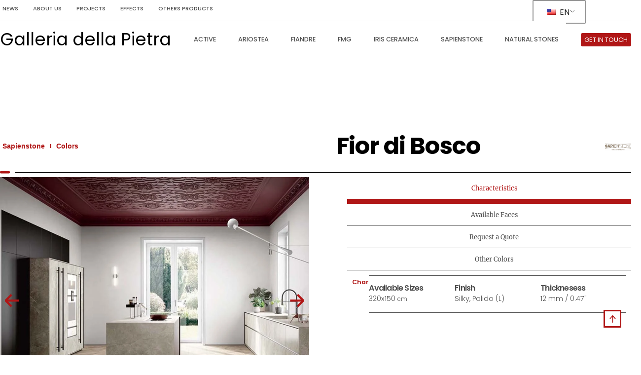

--- FILE ---
content_type: text/html; charset=UTF-8
request_url: https://galleriadellapietra.com.br/sapienstone/colors/fior-di-bosco/
body_size: 42436
content:
<!doctype html>
<html lang="en-US">
<head><meta charset="UTF-8"><script>if(navigator.userAgent.match(/MSIE|Internet Explorer/i)||navigator.userAgent.match(/Trident\/7\..*?rv:11/i)){var href=document.location.href;if(!href.match(/[?&]nowprocket/)){if(href.indexOf("?")==-1){if(href.indexOf("#")==-1){document.location.href=href+"?nowprocket=1"}else{document.location.href=href.replace("#","?nowprocket=1#")}}else{if(href.indexOf("#")==-1){document.location.href=href+"&nowprocket=1"}else{document.location.href=href.replace("#","&nowprocket=1#")}}}}</script><script>class RocketLazyLoadScripts{constructor(){this.v="1.2.3",this.triggerEvents=["keydown","mousedown","mousemove","touchmove","touchstart","touchend","wheel"],this.userEventHandler=this._triggerListener.bind(this),this.touchStartHandler=this._onTouchStart.bind(this),this.touchMoveHandler=this._onTouchMove.bind(this),this.touchEndHandler=this._onTouchEnd.bind(this),this.clickHandler=this._onClick.bind(this),this.interceptedClicks=[],window.addEventListener("pageshow",t=>{this.persisted=t.persisted}),window.addEventListener("DOMContentLoaded",()=>{this._preconnect3rdParties()}),this.delayedScripts={normal:[],async:[],defer:[]},this.trash=[],this.allJQueries=[]}_addUserInteractionListener(t){if(document.hidden){t._triggerListener();return}this.triggerEvents.forEach(e=>window.addEventListener(e,t.userEventHandler,{passive:!0})),window.addEventListener("touchstart",t.touchStartHandler,{passive:!0}),window.addEventListener("mousedown",t.touchStartHandler),document.addEventListener("visibilitychange",t.userEventHandler)}_removeUserInteractionListener(){this.triggerEvents.forEach(t=>window.removeEventListener(t,this.userEventHandler,{passive:!0})),document.removeEventListener("visibilitychange",this.userEventHandler)}_onTouchStart(t){"HTML"!==t.target.tagName&&(window.addEventListener("touchend",this.touchEndHandler),window.addEventListener("mouseup",this.touchEndHandler),window.addEventListener("touchmove",this.touchMoveHandler,{passive:!0}),window.addEventListener("mousemove",this.touchMoveHandler),t.target.addEventListener("click",this.clickHandler),this._renameDOMAttribute(t.target,"onclick","rocket-onclick"),this._pendingClickStarted())}_onTouchMove(t){window.removeEventListener("touchend",this.touchEndHandler),window.removeEventListener("mouseup",this.touchEndHandler),window.removeEventListener("touchmove",this.touchMoveHandler,{passive:!0}),window.removeEventListener("mousemove",this.touchMoveHandler),t.target.removeEventListener("click",this.clickHandler),this._renameDOMAttribute(t.target,"rocket-onclick","onclick"),this._pendingClickFinished()}_onTouchEnd(t){window.removeEventListener("touchend",this.touchEndHandler),window.removeEventListener("mouseup",this.touchEndHandler),window.removeEventListener("touchmove",this.touchMoveHandler,{passive:!0}),window.removeEventListener("mousemove",this.touchMoveHandler)}_onClick(t){t.target.removeEventListener("click",this.clickHandler),this._renameDOMAttribute(t.target,"rocket-onclick","onclick"),this.interceptedClicks.push(t),t.preventDefault(),t.stopPropagation(),t.stopImmediatePropagation(),this._pendingClickFinished()}_replayClicks(){window.removeEventListener("touchstart",this.touchStartHandler,{passive:!0}),window.removeEventListener("mousedown",this.touchStartHandler),this.interceptedClicks.forEach(t=>{t.target.dispatchEvent(new MouseEvent("click",{view:t.view,bubbles:!0,cancelable:!0}))})}_waitForPendingClicks(){return new Promise(t=>{this._isClickPending?this._pendingClickFinished=t:t()})}_pendingClickStarted(){this._isClickPending=!0}_pendingClickFinished(){this._isClickPending=!1}_renameDOMAttribute(t,e,r){t.hasAttribute&&t.hasAttribute(e)&&(event.target.setAttribute(r,event.target.getAttribute(e)),event.target.removeAttribute(e))}_triggerListener(){this._removeUserInteractionListener(this),"loading"===document.readyState?document.addEventListener("DOMContentLoaded",this._loadEverythingNow.bind(this)):this._loadEverythingNow()}_preconnect3rdParties(){let t=[];document.querySelectorAll("script[type=rocketlazyloadscript]").forEach(e=>{if(e.hasAttribute("src")){let r=new URL(e.src).origin;r!==location.origin&&t.push({src:r,crossOrigin:e.crossOrigin||"module"===e.getAttribute("data-rocket-type")})}}),t=[...new Map(t.map(t=>[JSON.stringify(t),t])).values()],this._batchInjectResourceHints(t,"preconnect")}async _loadEverythingNow(){this.lastBreath=Date.now(),this._delayEventListeners(this),this._delayJQueryReady(this),this._handleDocumentWrite(),this._registerAllDelayedScripts(),this._preloadAllScripts(),await this._loadScriptsFromList(this.delayedScripts.normal),await this._loadScriptsFromList(this.delayedScripts.defer),await this._loadScriptsFromList(this.delayedScripts.async);try{await this._triggerDOMContentLoaded(),await this._triggerWindowLoad()}catch(t){console.error(t)}window.dispatchEvent(new Event("rocket-allScriptsLoaded")),this._waitForPendingClicks().then(()=>{this._replayClicks()}),this._emptyTrash()}_registerAllDelayedScripts(){document.querySelectorAll("script[type=rocketlazyloadscript]").forEach(t=>{t.hasAttribute("data-rocket-src")?t.hasAttribute("async")&&!1!==t.async?this.delayedScripts.async.push(t):t.hasAttribute("defer")&&!1!==t.defer||"module"===t.getAttribute("data-rocket-type")?this.delayedScripts.defer.push(t):this.delayedScripts.normal.push(t):this.delayedScripts.normal.push(t)})}async _transformScript(t){return new Promise((await this._littleBreath(),navigator.userAgent.indexOf("Firefox/")>0||""===navigator.vendor)?e=>{let r=document.createElement("script");[...t.attributes].forEach(t=>{let e=t.nodeName;"type"!==e&&("data-rocket-type"===e&&(e="type"),"data-rocket-src"===e&&(e="src"),r.setAttribute(e,t.nodeValue))}),t.text&&(r.text=t.text),r.hasAttribute("src")?(r.addEventListener("load",e),r.addEventListener("error",e)):(r.text=t.text,e());try{t.parentNode.replaceChild(r,t)}catch(i){e()}}:async e=>{function r(){t.setAttribute("data-rocket-status","failed"),e()}try{let i=t.getAttribute("data-rocket-type"),n=t.getAttribute("data-rocket-src");t.text,i?(t.type=i,t.removeAttribute("data-rocket-type")):t.removeAttribute("type"),t.addEventListener("load",function r(){t.setAttribute("data-rocket-status","executed"),e()}),t.addEventListener("error",r),n?(t.removeAttribute("data-rocket-src"),t.src=n):t.src="data:text/javascript;base64,"+window.btoa(unescape(encodeURIComponent(t.text)))}catch(s){r()}})}async _loadScriptsFromList(t){let e=t.shift();return e&&e.isConnected?(await this._transformScript(e),this._loadScriptsFromList(t)):Promise.resolve()}_preloadAllScripts(){this._batchInjectResourceHints([...this.delayedScripts.normal,...this.delayedScripts.defer,...this.delayedScripts.async],"preload")}_batchInjectResourceHints(t,e){var r=document.createDocumentFragment();t.forEach(t=>{let i=t.getAttribute&&t.getAttribute("data-rocket-src")||t.src;if(i){let n=document.createElement("link");n.href=i,n.rel=e,"preconnect"!==e&&(n.as="script"),t.getAttribute&&"module"===t.getAttribute("data-rocket-type")&&(n.crossOrigin=!0),t.crossOrigin&&(n.crossOrigin=t.crossOrigin),t.integrity&&(n.integrity=t.integrity),r.appendChild(n),this.trash.push(n)}}),document.head.appendChild(r)}_delayEventListeners(t){let e={};function r(t,r){!function t(r){!e[r]&&(e[r]={originalFunctions:{add:r.addEventListener,remove:r.removeEventListener},eventsToRewrite:[]},r.addEventListener=function(){arguments[0]=i(arguments[0]),e[r].originalFunctions.add.apply(r,arguments)},r.removeEventListener=function(){arguments[0]=i(arguments[0]),e[r].originalFunctions.remove.apply(r,arguments)});function i(t){return e[r].eventsToRewrite.indexOf(t)>=0?"rocket-"+t:t}}(t),e[t].eventsToRewrite.push(r)}function i(t,e){let r=t[e];Object.defineProperty(t,e,{get:()=>r||function(){},set(i){t["rocket"+e]=r=i}})}r(document,"DOMContentLoaded"),r(window,"DOMContentLoaded"),r(window,"load"),r(window,"pageshow"),r(document,"readystatechange"),i(document,"onreadystatechange"),i(window,"onload"),i(window,"onpageshow")}_delayJQueryReady(t){let e;function r(r){if(r&&r.fn&&!t.allJQueries.includes(r)){r.fn.ready=r.fn.init.prototype.ready=function(e){return t.domReadyFired?e.bind(document)(r):document.addEventListener("rocket-DOMContentLoaded",()=>e.bind(document)(r)),r([])};let i=r.fn.on;r.fn.on=r.fn.init.prototype.on=function(){if(this[0]===window){function t(t){return t.split(" ").map(t=>"load"===t||0===t.indexOf("load.")?"rocket-jquery-load":t).join(" ")}"string"==typeof arguments[0]||arguments[0]instanceof String?arguments[0]=t(arguments[0]):"object"==typeof arguments[0]&&Object.keys(arguments[0]).forEach(e=>{let r=arguments[0][e];delete arguments[0][e],arguments[0][t(e)]=r})}return i.apply(this,arguments),this},t.allJQueries.push(r)}e=r}r(window.jQuery),Object.defineProperty(window,"jQuery",{get:()=>e,set(t){r(t)}})}async _triggerDOMContentLoaded(){this.domReadyFired=!0,await this._littleBreath(),document.dispatchEvent(new Event("rocket-DOMContentLoaded")),await this._littleBreath(),window.dispatchEvent(new Event("rocket-DOMContentLoaded")),await this._littleBreath(),document.dispatchEvent(new Event("rocket-readystatechange")),await this._littleBreath(),document.rocketonreadystatechange&&document.rocketonreadystatechange()}async _triggerWindowLoad(){await this._littleBreath(),window.dispatchEvent(new Event("rocket-load")),await this._littleBreath(),window.rocketonload&&window.rocketonload(),await this._littleBreath(),this.allJQueries.forEach(t=>t(window).trigger("rocket-jquery-load")),await this._littleBreath();let t=new Event("rocket-pageshow");t.persisted=this.persisted,window.dispatchEvent(t),await this._littleBreath(),window.rocketonpageshow&&window.rocketonpageshow({persisted:this.persisted})}_handleDocumentWrite(){let t=new Map;document.write=document.writeln=function(e){let r=document.currentScript;r||console.error("WPRocket unable to document.write this: "+e);let i=document.createRange(),n=r.parentElement,s=t.get(r);void 0===s&&(s=r.nextSibling,t.set(r,s));let a=document.createDocumentFragment();i.setStart(a,0),a.appendChild(i.createContextualFragment(e)),n.insertBefore(a,s)}}async _littleBreath(){Date.now()-this.lastBreath>45&&(await this._requestAnimFrame(),this.lastBreath=Date.now())}async _requestAnimFrame(){return document.hidden?new Promise(t=>setTimeout(t)):new Promise(t=>requestAnimationFrame(t))}_emptyTrash(){this.trash.forEach(t=>t.remove())}static run(){let t=new RocketLazyLoadScripts;t._addUserInteractionListener(t)}}RocketLazyLoadScripts.run();</script>
	
	<meta name="viewport" content="width=device-width, initial-scale=1">
	<link rel="profile" href="https://gmpg.org/xfn/11">
	<title>Fior di Bosco &#8211; Galleria della Pietra</title>
<meta name='robots' content='max-image-preview:large' />

            <script type="rocketlazyloadscript" data-no-defer="1" data-ezscrex="false" data-cfasync="false" data-pagespeed-no-defer data-cookieconsent="ignore">
                var ctPublicFunctions = {"_ajax_nonce":"cc2788967b","_rest_nonce":"09eaab43c8","_ajax_url":"\/wp-admin\/admin-ajax.php","_rest_url":"https:\/\/galleriadellapietra.com.br\/wp-json\/","data__cookies_type":"none","data__ajax_type":"rest","text__wait_for_decoding":"Decoding the contact data, let us a few seconds to finish. Anti-Spam by CleanTalk","cookiePrefix":"","wprocket_detected":true}
            </script>
        
            <script type="rocketlazyloadscript" data-no-defer="1" data-ezscrex="false" data-cfasync="false" data-pagespeed-no-defer data-cookieconsent="ignore">
                var ctPublic = {"_ajax_nonce":"cc2788967b","settings__forms__check_internal":"1","settings__forms__check_external":"1","settings__forms__search_test":"1","blog_home":"https:\/\/galleriadellapietra.com.br\/","pixel__setting":"3","pixel__enabled":true,"pixel__url":"https:\/\/moderate2.cleantalk.org\/pixel\/f4fec24f12797463e2c450e703eec439.gif","data__email_check_before_post":"1","data__cookies_type":"none","data__key_is_ok":true,"data__visible_fields_required":true,"data__to_local_storage":{"apbct_cookies_test":"%7B%22cookies_names%22%3A%5B%22apbct_timestamp%22%2C%22apbct_site_landing_ts%22%5D%2C%22check_value%22%3A%22a017b878c2637df83c0bff6e7510a202%22%7D","apbct_site_landing_ts":"1769118479","apbct_timestamp":"1769264742","apbct_urls":"{\"galleriadellapietra.com.br\/sapienstone\/colors\/basalt-cream-2\/\":[1769264736],\"galleriadellapietra.com.br\/sapienstone\/colors\/black-diamond\/\":[1769264737],\"galleriadellapietra.com.br\/sapienstone\/colors\/calacatta-macchia-vecchia\/\":[1769264739],\"galleriadellapietra.com.br\/active\/marble-active\/calacatta-active\/\":[1769264740],\"galleriadellapietra.com.br\/collection\/balance\/nude\/\":[1769264742]}"},"wl_brandname":"Anti-Spam by CleanTalk","wl_brandname_short":"CleanTalk","ct_checkjs_key":"9240bda9340cf32cac03122f76c627d3c50566634e2fb03eaa54b515ceee666f"}
            </script>
        <link rel="alternate" type="application/rss+xml" title="Galleria della Pietra &raquo; Feed" href="https://galleriadellapietra.com.br/feed/" />
<link rel="alternate" type="application/rss+xml" title="Galleria della Pietra &raquo; Comments Feed" href="https://galleriadellapietra.com.br/comments/feed/" />
<link data-minify="1" rel='stylesheet' id='dce-animations-css' href='https://galleriadellapietra.com.br/wp-content/cache/min/1/wp-content/plugins/dynamic-content-for-elementor/assets/css/animations.css?ver=1751212175' media='all' />
<link rel='stylesheet' id='wp-block-library-css' href='https://galleriadellapietra.com.br/wp-includes/css/dist/block-library/style.min.css?ver=6.3.2' media='all' />
<style id='classic-theme-styles-inline-css'>
/*! This file is auto-generated */
.wp-block-button__link{color:#fff;background-color:#32373c;border-radius:9999px;box-shadow:none;text-decoration:none;padding:calc(.667em + 2px) calc(1.333em + 2px);font-size:1.125em}.wp-block-file__button{background:#32373c;color:#fff;text-decoration:none}
</style>
<style id='global-styles-inline-css'>
body{--wp--preset--color--black: #000000;--wp--preset--color--cyan-bluish-gray: #abb8c3;--wp--preset--color--white: #ffffff;--wp--preset--color--pale-pink: #f78da7;--wp--preset--color--vivid-red: #cf2e2e;--wp--preset--color--luminous-vivid-orange: #ff6900;--wp--preset--color--luminous-vivid-amber: #fcb900;--wp--preset--color--light-green-cyan: #7bdcb5;--wp--preset--color--vivid-green-cyan: #00d084;--wp--preset--color--pale-cyan-blue: #8ed1fc;--wp--preset--color--vivid-cyan-blue: #0693e3;--wp--preset--color--vivid-purple: #9b51e0;--wp--preset--gradient--vivid-cyan-blue-to-vivid-purple: linear-gradient(135deg,rgba(6,147,227,1) 0%,rgb(155,81,224) 100%);--wp--preset--gradient--light-green-cyan-to-vivid-green-cyan: linear-gradient(135deg,rgb(122,220,180) 0%,rgb(0,208,130) 100%);--wp--preset--gradient--luminous-vivid-amber-to-luminous-vivid-orange: linear-gradient(135deg,rgba(252,185,0,1) 0%,rgba(255,105,0,1) 100%);--wp--preset--gradient--luminous-vivid-orange-to-vivid-red: linear-gradient(135deg,rgba(255,105,0,1) 0%,rgb(207,46,46) 100%);--wp--preset--gradient--very-light-gray-to-cyan-bluish-gray: linear-gradient(135deg,rgb(238,238,238) 0%,rgb(169,184,195) 100%);--wp--preset--gradient--cool-to-warm-spectrum: linear-gradient(135deg,rgb(74,234,220) 0%,rgb(151,120,209) 20%,rgb(207,42,186) 40%,rgb(238,44,130) 60%,rgb(251,105,98) 80%,rgb(254,248,76) 100%);--wp--preset--gradient--blush-light-purple: linear-gradient(135deg,rgb(255,206,236) 0%,rgb(152,150,240) 100%);--wp--preset--gradient--blush-bordeaux: linear-gradient(135deg,rgb(254,205,165) 0%,rgb(254,45,45) 50%,rgb(107,0,62) 100%);--wp--preset--gradient--luminous-dusk: linear-gradient(135deg,rgb(255,203,112) 0%,rgb(199,81,192) 50%,rgb(65,88,208) 100%);--wp--preset--gradient--pale-ocean: linear-gradient(135deg,rgb(255,245,203) 0%,rgb(182,227,212) 50%,rgb(51,167,181) 100%);--wp--preset--gradient--electric-grass: linear-gradient(135deg,rgb(202,248,128) 0%,rgb(113,206,126) 100%);--wp--preset--gradient--midnight: linear-gradient(135deg,rgb(2,3,129) 0%,rgb(40,116,252) 100%);--wp--preset--font-size--small: 13px;--wp--preset--font-size--medium: 20px;--wp--preset--font-size--large: 36px;--wp--preset--font-size--x-large: 42px;--wp--preset--spacing--20: 0.44rem;--wp--preset--spacing--30: 0.67rem;--wp--preset--spacing--40: 1rem;--wp--preset--spacing--50: 1.5rem;--wp--preset--spacing--60: 2.25rem;--wp--preset--spacing--70: 3.38rem;--wp--preset--spacing--80: 5.06rem;--wp--preset--shadow--natural: 6px 6px 9px rgba(0, 0, 0, 0.2);--wp--preset--shadow--deep: 12px 12px 50px rgba(0, 0, 0, 0.4);--wp--preset--shadow--sharp: 6px 6px 0px rgba(0, 0, 0, 0.2);--wp--preset--shadow--outlined: 6px 6px 0px -3px rgba(255, 255, 255, 1), 6px 6px rgba(0, 0, 0, 1);--wp--preset--shadow--crisp: 6px 6px 0px rgba(0, 0, 0, 1);}:where(.is-layout-flex){gap: 0.5em;}:where(.is-layout-grid){gap: 0.5em;}body .is-layout-flow > .alignleft{float: left;margin-inline-start: 0;margin-inline-end: 2em;}body .is-layout-flow > .alignright{float: right;margin-inline-start: 2em;margin-inline-end: 0;}body .is-layout-flow > .aligncenter{margin-left: auto !important;margin-right: auto !important;}body .is-layout-constrained > .alignleft{float: left;margin-inline-start: 0;margin-inline-end: 2em;}body .is-layout-constrained > .alignright{float: right;margin-inline-start: 2em;margin-inline-end: 0;}body .is-layout-constrained > .aligncenter{margin-left: auto !important;margin-right: auto !important;}body .is-layout-constrained > :where(:not(.alignleft):not(.alignright):not(.alignfull)){max-width: var(--wp--style--global--content-size);margin-left: auto !important;margin-right: auto !important;}body .is-layout-constrained > .alignwide{max-width: var(--wp--style--global--wide-size);}body .is-layout-flex{display: flex;}body .is-layout-flex{flex-wrap: wrap;align-items: center;}body .is-layout-flex > *{margin: 0;}body .is-layout-grid{display: grid;}body .is-layout-grid > *{margin: 0;}:where(.wp-block-columns.is-layout-flex){gap: 2em;}:where(.wp-block-columns.is-layout-grid){gap: 2em;}:where(.wp-block-post-template.is-layout-flex){gap: 1.25em;}:where(.wp-block-post-template.is-layout-grid){gap: 1.25em;}.has-black-color{color: var(--wp--preset--color--black) !important;}.has-cyan-bluish-gray-color{color: var(--wp--preset--color--cyan-bluish-gray) !important;}.has-white-color{color: var(--wp--preset--color--white) !important;}.has-pale-pink-color{color: var(--wp--preset--color--pale-pink) !important;}.has-vivid-red-color{color: var(--wp--preset--color--vivid-red) !important;}.has-luminous-vivid-orange-color{color: var(--wp--preset--color--luminous-vivid-orange) !important;}.has-luminous-vivid-amber-color{color: var(--wp--preset--color--luminous-vivid-amber) !important;}.has-light-green-cyan-color{color: var(--wp--preset--color--light-green-cyan) !important;}.has-vivid-green-cyan-color{color: var(--wp--preset--color--vivid-green-cyan) !important;}.has-pale-cyan-blue-color{color: var(--wp--preset--color--pale-cyan-blue) !important;}.has-vivid-cyan-blue-color{color: var(--wp--preset--color--vivid-cyan-blue) !important;}.has-vivid-purple-color{color: var(--wp--preset--color--vivid-purple) !important;}.has-black-background-color{background-color: var(--wp--preset--color--black) !important;}.has-cyan-bluish-gray-background-color{background-color: var(--wp--preset--color--cyan-bluish-gray) !important;}.has-white-background-color{background-color: var(--wp--preset--color--white) !important;}.has-pale-pink-background-color{background-color: var(--wp--preset--color--pale-pink) !important;}.has-vivid-red-background-color{background-color: var(--wp--preset--color--vivid-red) !important;}.has-luminous-vivid-orange-background-color{background-color: var(--wp--preset--color--luminous-vivid-orange) !important;}.has-luminous-vivid-amber-background-color{background-color: var(--wp--preset--color--luminous-vivid-amber) !important;}.has-light-green-cyan-background-color{background-color: var(--wp--preset--color--light-green-cyan) !important;}.has-vivid-green-cyan-background-color{background-color: var(--wp--preset--color--vivid-green-cyan) !important;}.has-pale-cyan-blue-background-color{background-color: var(--wp--preset--color--pale-cyan-blue) !important;}.has-vivid-cyan-blue-background-color{background-color: var(--wp--preset--color--vivid-cyan-blue) !important;}.has-vivid-purple-background-color{background-color: var(--wp--preset--color--vivid-purple) !important;}.has-black-border-color{border-color: var(--wp--preset--color--black) !important;}.has-cyan-bluish-gray-border-color{border-color: var(--wp--preset--color--cyan-bluish-gray) !important;}.has-white-border-color{border-color: var(--wp--preset--color--white) !important;}.has-pale-pink-border-color{border-color: var(--wp--preset--color--pale-pink) !important;}.has-vivid-red-border-color{border-color: var(--wp--preset--color--vivid-red) !important;}.has-luminous-vivid-orange-border-color{border-color: var(--wp--preset--color--luminous-vivid-orange) !important;}.has-luminous-vivid-amber-border-color{border-color: var(--wp--preset--color--luminous-vivid-amber) !important;}.has-light-green-cyan-border-color{border-color: var(--wp--preset--color--light-green-cyan) !important;}.has-vivid-green-cyan-border-color{border-color: var(--wp--preset--color--vivid-green-cyan) !important;}.has-pale-cyan-blue-border-color{border-color: var(--wp--preset--color--pale-cyan-blue) !important;}.has-vivid-cyan-blue-border-color{border-color: var(--wp--preset--color--vivid-cyan-blue) !important;}.has-vivid-purple-border-color{border-color: var(--wp--preset--color--vivid-purple) !important;}.has-vivid-cyan-blue-to-vivid-purple-gradient-background{background: var(--wp--preset--gradient--vivid-cyan-blue-to-vivid-purple) !important;}.has-light-green-cyan-to-vivid-green-cyan-gradient-background{background: var(--wp--preset--gradient--light-green-cyan-to-vivid-green-cyan) !important;}.has-luminous-vivid-amber-to-luminous-vivid-orange-gradient-background{background: var(--wp--preset--gradient--luminous-vivid-amber-to-luminous-vivid-orange) !important;}.has-luminous-vivid-orange-to-vivid-red-gradient-background{background: var(--wp--preset--gradient--luminous-vivid-orange-to-vivid-red) !important;}.has-very-light-gray-to-cyan-bluish-gray-gradient-background{background: var(--wp--preset--gradient--very-light-gray-to-cyan-bluish-gray) !important;}.has-cool-to-warm-spectrum-gradient-background{background: var(--wp--preset--gradient--cool-to-warm-spectrum) !important;}.has-blush-light-purple-gradient-background{background: var(--wp--preset--gradient--blush-light-purple) !important;}.has-blush-bordeaux-gradient-background{background: var(--wp--preset--gradient--blush-bordeaux) !important;}.has-luminous-dusk-gradient-background{background: var(--wp--preset--gradient--luminous-dusk) !important;}.has-pale-ocean-gradient-background{background: var(--wp--preset--gradient--pale-ocean) !important;}.has-electric-grass-gradient-background{background: var(--wp--preset--gradient--electric-grass) !important;}.has-midnight-gradient-background{background: var(--wp--preset--gradient--midnight) !important;}.has-small-font-size{font-size: var(--wp--preset--font-size--small) !important;}.has-medium-font-size{font-size: var(--wp--preset--font-size--medium) !important;}.has-large-font-size{font-size: var(--wp--preset--font-size--large) !important;}.has-x-large-font-size{font-size: var(--wp--preset--font-size--x-large) !important;}
.wp-block-navigation a:where(:not(.wp-element-button)){color: inherit;}
:where(.wp-block-post-template.is-layout-flex){gap: 1.25em;}:where(.wp-block-post-template.is-layout-grid){gap: 1.25em;}
:where(.wp-block-columns.is-layout-flex){gap: 2em;}:where(.wp-block-columns.is-layout-grid){gap: 2em;}
.wp-block-pullquote{font-size: 1.5em;line-height: 1.6;}
</style>
<link rel='stylesheet' id='ct_public_css-css' href='https://galleriadellapietra.com.br/wp-content/plugins/cleantalk-spam-protect/css/cleantalk-public.min.css?ver=6.20' media='all' />
<link data-minify="1" rel='stylesheet' id='trp-language-switcher-style-css' href='https://galleriadellapietra.com.br/wp-content/cache/min/1/wp-content/plugins/translatepress-multilingual/assets/css/trp-language-switcher.css?ver=1751212175' media='all' />
<link rel='stylesheet' id='dce-style-css' href='https://galleriadellapietra.com.br/wp-content/plugins/dynamic-content-for-elementor/assets/css/style.min.css?ver=2.12.0' media='all' />
<link rel='stylesheet' id='dce-globalsettings-css' href='https://galleriadellapietra.com.br/wp-content/plugins/dynamic-content-for-elementor/assets/css/global-settings.min.css?ver=2.12.0' media='all' />
<link rel='stylesheet' id='hello-elementor-css' href='https://galleriadellapietra.com.br/wp-content/themes/hello-elementor/style.min.css?ver=2.8.1' media='all' />
<link rel='stylesheet' id='hello-elementor-theme-style-css' href='https://galleriadellapietra.com.br/wp-content/themes/hello-elementor/theme.min.css?ver=2.8.1' media='all' />
<link rel='stylesheet' id='elementor-frontend-css' href='https://galleriadellapietra.com.br/wp-content/plugins/elementor/assets/css/frontend-lite.min.css?ver=3.16.5' media='all' />
<link rel='stylesheet' id='swiper-css' href='https://galleriadellapietra.com.br/wp-content/plugins/elementor/assets/lib/swiper/css/swiper.min.css?ver=5.3.6' media='all' />
<link rel='stylesheet' id='elementor-post-5-css' href='https://galleriadellapietra.com.br/wp-content/uploads/elementor/css/post-5.css?ver=1697563925' media='all' />
<link data-minify="1" rel='stylesheet' id='dashicons-css' href='https://galleriadellapietra.com.br/wp-content/cache/min/1/wp-includes/css/dashicons.min.css?ver=1751212175' media='all' />
<link rel='stylesheet' id='elementor-pro-css' href='https://galleriadellapietra.com.br/wp-content/plugins/elementor-pro/assets/css/frontend-lite.min.css?ver=3.16.2' media='all' />
<link rel='stylesheet' id='elementor-global-css' href='https://galleriadellapietra.com.br/wp-content/uploads/elementor/css/global.css?ver=1697563925' media='all' />
<link rel='stylesheet' id='elementor-post-30330-css' href='https://galleriadellapietra.com.br/wp-content/uploads/elementor/css/post-30330.css?ver=1697563929' media='all' />
<link rel='stylesheet' id='elementor-post-3012-css' href='https://galleriadellapietra.com.br/wp-content/uploads/elementor/css/post-3012.css?ver=1742420604' media='all' />
<link data-minify="1" rel='stylesheet' id='moove_gdpr_frontend-css' href='https://galleriadellapietra.com.br/wp-content/cache/min/1/wp-content/plugins/gdpr-cookie-compliance/dist/styles/gdpr-main-nf.css?ver=1751212175' media='all' />
<style id='moove_gdpr_frontend-inline-css'>
				#moove_gdpr_cookie_modal .moove-gdpr-modal-content .moove-gdpr-tab-main h3.tab-title, 
				#moove_gdpr_cookie_modal .moove-gdpr-modal-content .moove-gdpr-tab-main span.tab-title,
				#moove_gdpr_cookie_modal .moove-gdpr-modal-content .moove-gdpr-modal-left-content #moove-gdpr-menu li a, 
				#moove_gdpr_cookie_modal .moove-gdpr-modal-content .moove-gdpr-modal-left-content #moove-gdpr-menu li button,
				#moove_gdpr_cookie_modal .moove-gdpr-modal-content .moove-gdpr-modal-left-content .moove-gdpr-branding-cnt a,
				#moove_gdpr_cookie_modal .moove-gdpr-modal-content .moove-gdpr-modal-footer-content .moove-gdpr-button-holder a.mgbutton, 
				#moove_gdpr_cookie_modal .moove-gdpr-modal-content .moove-gdpr-modal-footer-content .moove-gdpr-button-holder button.mgbutton,
				#moove_gdpr_cookie_modal .cookie-switch .cookie-slider:after, 
				#moove_gdpr_cookie_modal .cookie-switch .slider:after, 
				#moove_gdpr_cookie_modal .switch .cookie-slider:after, 
				#moove_gdpr_cookie_modal .switch .slider:after,
				#moove_gdpr_cookie_info_bar .moove-gdpr-info-bar-container .moove-gdpr-info-bar-content p, 
				#moove_gdpr_cookie_info_bar .moove-gdpr-info-bar-container .moove-gdpr-info-bar-content p a,
				#moove_gdpr_cookie_info_bar .moove-gdpr-info-bar-container .moove-gdpr-info-bar-content a.mgbutton, 
				#moove_gdpr_cookie_info_bar .moove-gdpr-info-bar-container .moove-gdpr-info-bar-content button.mgbutton,
				#moove_gdpr_cookie_modal .moove-gdpr-modal-content .moove-gdpr-tab-main .moove-gdpr-tab-main-content h1, 
				#moove_gdpr_cookie_modal .moove-gdpr-modal-content .moove-gdpr-tab-main .moove-gdpr-tab-main-content h2, 
				#moove_gdpr_cookie_modal .moove-gdpr-modal-content .moove-gdpr-tab-main .moove-gdpr-tab-main-content h3, 
				#moove_gdpr_cookie_modal .moove-gdpr-modal-content .moove-gdpr-tab-main .moove-gdpr-tab-main-content h4, 
				#moove_gdpr_cookie_modal .moove-gdpr-modal-content .moove-gdpr-tab-main .moove-gdpr-tab-main-content h5, 
				#moove_gdpr_cookie_modal .moove-gdpr-modal-content .moove-gdpr-tab-main .moove-gdpr-tab-main-content h6,
				#moove_gdpr_cookie_modal .moove-gdpr-modal-content.moove_gdpr_modal_theme_v2 .moove-gdpr-modal-title .tab-title,
				#moove_gdpr_cookie_modal .moove-gdpr-modal-content.moove_gdpr_modal_theme_v2 .moove-gdpr-tab-main h3.tab-title, 
				#moove_gdpr_cookie_modal .moove-gdpr-modal-content.moove_gdpr_modal_theme_v2 .moove-gdpr-tab-main span.tab-title,
				#moove_gdpr_cookie_modal .moove-gdpr-modal-content.moove_gdpr_modal_theme_v2 .moove-gdpr-branding-cnt a {
				 	font-weight: inherit				}
			#moove_gdpr_cookie_modal,#moove_gdpr_cookie_info_bar,.gdpr_cookie_settings_shortcode_content{font-family:inherit}#moove_gdpr_save_popup_settings_button{background-color:#373737;color:#fff}#moove_gdpr_save_popup_settings_button:hover{background-color:#000}#moove_gdpr_cookie_info_bar .moove-gdpr-info-bar-container .moove-gdpr-info-bar-content a.mgbutton,#moove_gdpr_cookie_info_bar .moove-gdpr-info-bar-container .moove-gdpr-info-bar-content button.mgbutton{background-color:#0c4da2}#moove_gdpr_cookie_modal .moove-gdpr-modal-content .moove-gdpr-modal-footer-content .moove-gdpr-button-holder a.mgbutton,#moove_gdpr_cookie_modal .moove-gdpr-modal-content .moove-gdpr-modal-footer-content .moove-gdpr-button-holder button.mgbutton,.gdpr_cookie_settings_shortcode_content .gdpr-shr-button.button-green{background-color:#0c4da2;border-color:#0c4da2}#moove_gdpr_cookie_modal .moove-gdpr-modal-content .moove-gdpr-modal-footer-content .moove-gdpr-button-holder a.mgbutton:hover,#moove_gdpr_cookie_modal .moove-gdpr-modal-content .moove-gdpr-modal-footer-content .moove-gdpr-button-holder button.mgbutton:hover,.gdpr_cookie_settings_shortcode_content .gdpr-shr-button.button-green:hover{background-color:#fff;color:#0c4da2}#moove_gdpr_cookie_modal .moove-gdpr-modal-content .moove-gdpr-modal-close i,#moove_gdpr_cookie_modal .moove-gdpr-modal-content .moove-gdpr-modal-close span.gdpr-icon{background-color:#0c4da2;border:1px solid #0c4da2}#moove_gdpr_cookie_info_bar span.change-settings-button.focus-g,#moove_gdpr_cookie_info_bar span.change-settings-button:focus,#moove_gdpr_cookie_info_bar button.change-settings-button.focus-g,#moove_gdpr_cookie_info_bar button.change-settings-button:focus{-webkit-box-shadow:0 0 1px 3px #0c4da2;-moz-box-shadow:0 0 1px 3px #0c4da2;box-shadow:0 0 1px 3px #0c4da2}#moove_gdpr_cookie_modal .moove-gdpr-modal-content .moove-gdpr-modal-close i:hover,#moove_gdpr_cookie_modal .moove-gdpr-modal-content .moove-gdpr-modal-close span.gdpr-icon:hover,#moove_gdpr_cookie_info_bar span[data-href]>u.change-settings-button{color:#0c4da2}#moove_gdpr_cookie_modal .moove-gdpr-modal-content .moove-gdpr-modal-left-content #moove-gdpr-menu li.menu-item-selected a span.gdpr-icon,#moove_gdpr_cookie_modal .moove-gdpr-modal-content .moove-gdpr-modal-left-content #moove-gdpr-menu li.menu-item-selected button span.gdpr-icon{color:inherit}#moove_gdpr_cookie_modal .moove-gdpr-modal-content .moove-gdpr-modal-left-content #moove-gdpr-menu li a span.gdpr-icon,#moove_gdpr_cookie_modal .moove-gdpr-modal-content .moove-gdpr-modal-left-content #moove-gdpr-menu li button span.gdpr-icon{color:inherit}#moove_gdpr_cookie_modal .gdpr-acc-link{line-height:0;font-size:0;color:transparent;position:absolute}#moove_gdpr_cookie_modal .moove-gdpr-modal-content .moove-gdpr-modal-close:hover i,#moove_gdpr_cookie_modal .moove-gdpr-modal-content .moove-gdpr-modal-left-content #moove-gdpr-menu li a,#moove_gdpr_cookie_modal .moove-gdpr-modal-content .moove-gdpr-modal-left-content #moove-gdpr-menu li button,#moove_gdpr_cookie_modal .moove-gdpr-modal-content .moove-gdpr-modal-left-content #moove-gdpr-menu li button i,#moove_gdpr_cookie_modal .moove-gdpr-modal-content .moove-gdpr-modal-left-content #moove-gdpr-menu li a i,#moove_gdpr_cookie_modal .moove-gdpr-modal-content .moove-gdpr-tab-main .moove-gdpr-tab-main-content a:hover,#moove_gdpr_cookie_info_bar.moove-gdpr-dark-scheme .moove-gdpr-info-bar-container .moove-gdpr-info-bar-content a.mgbutton:hover,#moove_gdpr_cookie_info_bar.moove-gdpr-dark-scheme .moove-gdpr-info-bar-container .moove-gdpr-info-bar-content button.mgbutton:hover,#moove_gdpr_cookie_info_bar.moove-gdpr-dark-scheme .moove-gdpr-info-bar-container .moove-gdpr-info-bar-content a:hover,#moove_gdpr_cookie_info_bar.moove-gdpr-dark-scheme .moove-gdpr-info-bar-container .moove-gdpr-info-bar-content button:hover,#moove_gdpr_cookie_info_bar.moove-gdpr-dark-scheme .moove-gdpr-info-bar-container .moove-gdpr-info-bar-content span.change-settings-button:hover,#moove_gdpr_cookie_info_bar.moove-gdpr-dark-scheme .moove-gdpr-info-bar-container .moove-gdpr-info-bar-content button.change-settings-button:hover,#moove_gdpr_cookie_info_bar.moove-gdpr-dark-scheme .moove-gdpr-info-bar-container .moove-gdpr-info-bar-content u.change-settings-button:hover,#moove_gdpr_cookie_info_bar span[data-href]>u.change-settings-button,#moove_gdpr_cookie_info_bar.moove-gdpr-dark-scheme .moove-gdpr-info-bar-container .moove-gdpr-info-bar-content a.mgbutton.focus-g,#moove_gdpr_cookie_info_bar.moove-gdpr-dark-scheme .moove-gdpr-info-bar-container .moove-gdpr-info-bar-content button.mgbutton.focus-g,#moove_gdpr_cookie_info_bar.moove-gdpr-dark-scheme .moove-gdpr-info-bar-container .moove-gdpr-info-bar-content a.focus-g,#moove_gdpr_cookie_info_bar.moove-gdpr-dark-scheme .moove-gdpr-info-bar-container .moove-gdpr-info-bar-content button.focus-g,#moove_gdpr_cookie_info_bar.moove-gdpr-dark-scheme .moove-gdpr-info-bar-container .moove-gdpr-info-bar-content a.mgbutton:focus,#moove_gdpr_cookie_info_bar.moove-gdpr-dark-scheme .moove-gdpr-info-bar-container .moove-gdpr-info-bar-content button.mgbutton:focus,#moove_gdpr_cookie_info_bar.moove-gdpr-dark-scheme .moove-gdpr-info-bar-container .moove-gdpr-info-bar-content a:focus,#moove_gdpr_cookie_info_bar.moove-gdpr-dark-scheme .moove-gdpr-info-bar-container .moove-gdpr-info-bar-content button:focus,#moove_gdpr_cookie_info_bar.moove-gdpr-dark-scheme .moove-gdpr-info-bar-container .moove-gdpr-info-bar-content span.change-settings-button.focus-g,span.change-settings-button:focus,button.change-settings-button.focus-g,button.change-settings-button:focus,#moove_gdpr_cookie_info_bar.moove-gdpr-dark-scheme .moove-gdpr-info-bar-container .moove-gdpr-info-bar-content u.change-settings-button.focus-g,#moove_gdpr_cookie_info_bar.moove-gdpr-dark-scheme .moove-gdpr-info-bar-container .moove-gdpr-info-bar-content u.change-settings-button:focus{color:#0c4da2}#moove_gdpr_cookie_modal.gdpr_lightbox-hide{display:none}
</style>
<style id='rocket-lazyload-inline-css'>
.rll-youtube-player{position:relative;padding-bottom:56.23%;height:0;overflow:hidden;max-width:100%;}.rll-youtube-player:focus-within{outline: 2px solid currentColor;outline-offset: 5px;}.rll-youtube-player iframe{position:absolute;top:0;left:0;width:100%;height:100%;z-index:100;background:0 0}.rll-youtube-player img{bottom:0;display:block;left:0;margin:auto;max-width:100%;width:100%;position:absolute;right:0;top:0;border:none;height:auto;-webkit-transition:.4s all;-moz-transition:.4s all;transition:.4s all}.rll-youtube-player img:hover{-webkit-filter:brightness(75%)}.rll-youtube-player .play{height:100%;width:100%;left:0;top:0;position:absolute;background:url(https://galleriadellapietra.com.br/wp-content/plugins/wp-rocket/assets/img/youtube.png) no-repeat center;background-color: transparent !important;cursor:pointer;border:none;}
</style>
<script type="rocketlazyloadscript" data-rocket-src='https://galleriadellapietra.com.br/wp-includes/js/jquery/jquery.min.js?ver=3.7.0' id='jquery-core-js' defer></script>
<script type="rocketlazyloadscript" data-rocket-src='https://galleriadellapietra.com.br/wp-includes/js/jquery/jquery-migrate.min.js?ver=3.4.1' id='jquery-migrate-js' defer></script>
<script data-pagespeed-no-defer src='https://galleriadellapietra.com.br/wp-content/plugins/cleantalk-spam-protect/js/apbct-public-bundle.min.js?ver=6.20' id='ct_public_functions-js' defer></script>
<script type="rocketlazyloadscript" data-rocket-src='https://galleriadellapietra.com.br/wp-content/plugins/dynamic-content-for-elementor/assets/lib/headroom/headroom.min.js?ver=2.12.0' id='dce-trackerheader-lib-js' defer></script>
<link rel="https://api.w.org/" href="https://galleriadellapietra.com.br/wp-json/" /><link rel="alternate" type="application/json" href="https://galleriadellapietra.com.br/wp-json/wp/v2/sapienstone/18436" /><link rel="EditURI" type="application/rsd+xml" title="RSD" href="https://galleriadellapietra.com.br/xmlrpc.php?rsd" />
<meta name="generator" content="WordPress 6.3.2" />
<link rel="canonical" href="https://galleriadellapietra.com.br/sapienstone/colors/fior-di-bosco/" />
<link rel='shortlink' href='https://galleriadellapietra.com.br/?p=18436' />
<link rel="alternate" type="application/json+oembed" href="https://galleriadellapietra.com.br/wp-json/oembed/1.0/embed?url=https%3A%2F%2Fgalleriadellapietra.com.br%2Fsapienstone%2Fcolors%2Ffior-di-bosco%2F" />
<link rel="alternate" type="text/xml+oembed" href="https://galleriadellapietra.com.br/wp-json/oembed/1.0/embed?url=https%3A%2F%2Fgalleriadellapietra.com.br%2Fsapienstone%2Fcolors%2Ffior-di-bosco%2F&#038;format=xml" />
<link rel="alternate" hreflang="en-US" href="https://galleriadellapietra.com.br/sapienstone/colors/fior-di-bosco/"/>
<link rel="alternate" hreflang="pt-BR" href="https://galleriadellapietra.com.br/pt/sapienstone/colors/fior-di-bosco/"/>
<link rel="alternate" hreflang="en" href="https://galleriadellapietra.com.br/sapienstone/colors/fior-di-bosco/"/>
<link rel="alternate" hreflang="pt" href="https://galleriadellapietra.com.br/pt/sapienstone/colors/fior-di-bosco/"/>
<meta name="generator" content="Elementor 3.16.5; features: e_dom_optimization, e_optimized_assets_loading, e_optimized_css_loading, e_font_icon_svg; settings: css_print_method-external, google_font-disabled, font_display-auto">
<!-- Global site tag (gtag.js) - Google Analytics -->
<script type="rocketlazyloadscript" async data-rocket-src="https://www.googletagmanager.com/gtag/js?id=UA-89248550-1"></script>
<script type="rocketlazyloadscript">
  window.dataLayer = window.dataLayer || [];
  function gtag(){dataLayer.push(arguments);}
  gtag('js', new Date());

  gtag('config', 'UA-89248550-1');
</script>

<style class="wpcode-css-snippet">.vertical {
  height: 150px;
  overflow-x: hidden;
  overflow-y: scroll;
}
.vertical::-webkit-scrollbar {
    height: 12px;
    width: 12px;
    background-color: #EAEAEA;
}

.vertical::-webkit-scrollbar-thumb {
    border-radius: 4px;
   background-color: #B01616;
}
</style><style class="wpcode-css-snippet">.horizontal {
    overflow-x: auto;
    white-space: nowrap;
}

.horizontal ul {
    display: inline-flex;
    list-style: none;
    padding: 0;
    margin: 0;
}

.horizontal li {
    margin-right: 10px;
}

.horizontal::-webkit-scrollbar {
    height: 12px;
    width: 12px;
    background-color: #EAEAEA;
}

.horizontal::-webkit-scrollbar-thumb {
    border-radius: 4px;
   background-color: #B01616;
}

</style><style class="wpcode-css-snippet">.boxchange:hover img {
  transform: scale(1.1); /* increase the image size by 10% */
  transition: 0.3s ease-in-out; /* add a smooth transition effect */
}

.boxchange:hover h2 {
  transform: translateX(10px); /* move the H2 horizontally to the right by 20px */
  transition: 0.3s ease-in-out; /* add a smooth transition effect */
  color: #B01616
}

.boxchange img, H2{
  transition: 0.3s ease-in-out; /* add a smooth transition effect */
}

.text-transp {
  opacity: 0; /* Initially set the opacity to 0, making it invisible */
  transform: translateY(100%); /* Start the element 100% below its original position */
  transition: opacity 0.3s ease-in-out, transform 0.3s ease-in-out; /* Add smooth transitions for opacity and transform */
  color: #FFFFFF; /* Set a different color for the text-transp element */
}

.boxchange:hover .text-transp {
  opacity: 1; /* Make the element fully visible when hovering over the parent element with the "boxchange" class */
  transform: translateY(0%); /* Move the element back to its original position */
}
</style><script type="rocketlazyloadscript">
document.addEventListener('DOMContentLoaded', function () {
    $ = jQuery;

    let toggles, contents, closers;

    function setupToggles() {
        toggles = document.querySelectorAll('.toggleElem');
        contents = document.querySelectorAll('.toggleContent');
        closers = document.querySelectorAll('.toggleClose');

        toggles.forEach((toggle, i) => {
            if (toggle.classList.contains('toggleIsSetup')) return;
            toggle.classList.add('toggleIsSetup');
            toggle.addEventListener('click', function (e) {
                e.preventDefault();
                toggle.classList.toggle('toggleIsActive');
                jQuery(contents[i]).slideToggle();
                if (toggle.classList.contains('toggleIsActive')) resizeEvent();
            });
        });

        closers.forEach((closer, i) => {
            if (closer.classList.contains('toggleIsSetup')) return;
            closer.classList.add('toggleIsSetup');
            closer.addEventListener('click', function (e) {
                e.preventDefault();
                toggles[i].classList.remove('toggleIsActive');
                jQuery(contents[i]).slideUp();
            });
        });

        contents.forEach(content => {
            if (content.classList.contains('toggleIsSetup')) return;
            content.classList.add('toggleIsSetup');
            content.style.display = 'none';
        });
    }

    setupToggles();

    jQuery(document).on('elementor/popup/show', () => {
        setupToggles();
    });

    function resizeEvent() {
        setTimeout(function () {
            window.dispatchEvent(new Event('resize'));
        }, 400);
    }

});
</script>

<style>
.toggleElem a, .toggleElem svg, .toggleElem i, .toggleClose a, .toggleClose i, .toggleClose img {
    cursor: pointer;
    transition: transform 0.34s ease;
}

.toggleIsActive i, .toggleIsActive svg {
    transform: rotate(90deg);
}

.toggleContent.e-con {
    min-height: initial;
}

.toggleContent > .e-con-inner {
    min-height: var(--min-height);
}
</style><link rel="icon" href="https://galleriadellapietra.com.br/wp-content/uploads/2022/09/fav-icon-150x150.jpg" sizes="32x32" />
<link rel="icon" href="https://galleriadellapietra.com.br/wp-content/uploads/2022/09/fav-icon-300x300.jpg" sizes="192x192" />
<link rel="apple-touch-icon" href="https://galleriadellapietra.com.br/wp-content/uploads/2022/09/fav-icon-300x300.jpg" />
<meta name="msapplication-TileImage" content="https://galleriadellapietra.com.br/wp-content/uploads/2022/09/fav-icon-300x300.jpg" />
<noscript><style id="rocket-lazyload-nojs-css">.rll-youtube-player, [data-lazy-src]{display:none !important;}</style></noscript></head>
<body class="sapienstone-template-default single single-sapienstone postid-18436 translatepress-en_US elementor-default elementor-template-full-width elementor-kit-5">


<a class="skip-link screen-reader-text" href="#content">Skip to content</a>

		<div data-elementor-type="header" data-elementor-id="30330" class="elementor elementor-30330 elementor-location-header" data-elementor-post-type="elementor_library">
						<div class="elementor-element elementor-element-62418b7 e-flex e-con-boxed e-con e-parent" data-id="62418b7" data-element_type="container" id="site-header" data-settings="{&quot;background_background&quot;:&quot;classic&quot;,&quot;sticky&quot;:&quot;top&quot;,&quot;container_type&quot;:&quot;flex&quot;,&quot;content_width&quot;:&quot;boxed&quot;,&quot;sticky_on&quot;:[&quot;desktop&quot;,&quot;tablet&quot;,&quot;mobile&quot;],&quot;sticky_offset&quot;:0,&quot;sticky_effects_offset&quot;:0}" data-core-v316-plus="true">
					<div class="e-con-inner">
		<div class="elementor-element elementor-element-1e5f125 e-con-full elementor-hidden-tablet elementor-hidden-mobile e-flex e-con e-child" data-id="1e5f125" data-element_type="container" data-settings="{&quot;content_width&quot;:&quot;full&quot;,&quot;container_type&quot;:&quot;flex&quot;}">
				<div class="elementor-element elementor-element-4f4b427 e-fit_to_content elementor-hidden-tablet elementor-hidden-mobile e-n-menu-layout-horizontal e-n-menu-tablet elementor-widget elementor-widget-n-menu" data-id="4f4b427" data-element_type="widget" data-settings="{&quot;menu_items&quot;:[{&quot;item_title&quot;:&quot;News&quot;,&quot;_id&quot;:&quot;f16962f&quot;,&quot;item_link&quot;:{&quot;url&quot;:&quot;https:\/\/galleriadellapietra.com.br\/blog&quot;,&quot;is_external&quot;:&quot;&quot;,&quot;nofollow&quot;:&quot;&quot;,&quot;custom_attributes&quot;:&quot;&quot;},&quot;item_dropdown_content&quot;:&quot;no&quot;,&quot;item_icon&quot;:{&quot;value&quot;:&quot;&quot;,&quot;library&quot;:&quot;&quot;},&quot;item_icon_active&quot;:null,&quot;element_id&quot;:&quot;&quot;},{&quot;item_title&quot;:&quot;About us&quot;,&quot;_id&quot;:&quot;3124cc2&quot;,&quot;item_link&quot;:{&quot;url&quot;:&quot;https:\/\/galleriadellapietra.com.br\/corporate\/&quot;,&quot;is_external&quot;:&quot;&quot;,&quot;nofollow&quot;:&quot;&quot;,&quot;custom_attributes&quot;:&quot;&quot;},&quot;item_dropdown_content&quot;:&quot;no&quot;,&quot;item_icon&quot;:{&quot;value&quot;:&quot;&quot;,&quot;library&quot;:&quot;&quot;},&quot;item_icon_active&quot;:null,&quot;element_id&quot;:&quot;&quot;},{&quot;item_title&quot;:&quot;Projects&quot;,&quot;_id&quot;:&quot;7667216&quot;,&quot;item_link&quot;:{&quot;url&quot;:&quot;https:\/\/galleriadellapietra.com.br\/project\/&quot;,&quot;is_external&quot;:&quot;&quot;,&quot;nofollow&quot;:&quot;&quot;,&quot;custom_attributes&quot;:&quot;&quot;},&quot;item_dropdown_content&quot;:&quot;no&quot;,&quot;item_icon&quot;:{&quot;value&quot;:&quot;&quot;,&quot;library&quot;:&quot;&quot;},&quot;item_icon_active&quot;:null,&quot;element_id&quot;:&quot;&quot;},{&quot;_id&quot;:&quot;ee2f83f&quot;,&quot;item_title&quot;:&quot;Effects&quot;,&quot;item_dropdown_content&quot;:&quot;yes&quot;,&quot;item_link&quot;:{&quot;url&quot;:&quot;#&quot;,&quot;is_external&quot;:&quot;&quot;,&quot;nofollow&quot;:&quot;&quot;,&quot;custom_attributes&quot;:&quot;&quot;},&quot;item_icon&quot;:{&quot;value&quot;:&quot;&quot;,&quot;library&quot;:&quot;&quot;},&quot;item_icon_active&quot;:null,&quot;element_id&quot;:&quot;&quot;},{&quot;item_title&quot;:&quot;Others Products&quot;,&quot;item_dropdown_content&quot;:&quot;yes&quot;,&quot;_id&quot;:&quot;90a307e&quot;,&quot;item_link&quot;:{&quot;url&quot;:&quot;#&quot;,&quot;is_external&quot;:&quot;&quot;,&quot;nofollow&quot;:&quot;&quot;,&quot;custom_attributes&quot;:&quot;&quot;},&quot;item_icon&quot;:{&quot;value&quot;:&quot;&quot;,&quot;library&quot;:&quot;&quot;},&quot;item_icon_active&quot;:null,&quot;element_id&quot;:&quot;&quot;}],&quot;content_width&quot;:&quot;fit_to_content&quot;,&quot;content_horizontal_position&quot;:&quot;center&quot;,&quot;item_layout&quot;:&quot;horizontal&quot;,&quot;open_on&quot;:&quot;hover&quot;,&quot;open_animation&quot;:&quot;none&quot;,&quot;breakpoint_selector&quot;:&quot;tablet&quot;,&quot;menu_item_title_distance_from_content&quot;:{&quot;unit&quot;:&quot;px&quot;,&quot;size&quot;:0,&quot;sizes&quot;:[]},&quot;menu_item_title_distance_from_content_tablet&quot;:{&quot;unit&quot;:&quot;px&quot;,&quot;size&quot;:&quot;&quot;,&quot;sizes&quot;:[]},&quot;menu_item_title_distance_from_content_mobile&quot;:{&quot;unit&quot;:&quot;px&quot;,&quot;size&quot;:&quot;&quot;,&quot;sizes&quot;:[]}}" data-widget_type="mega-menu.default">
				<div class="elementor-widget-container">
			<link rel="stylesheet" href="https://galleriadellapietra.com.br/wp-content/plugins/elementor-pro/assets/css/widget-mega-menu.min.css">		<nav class="e-n-menu" data-widget-number="831" aria-label="Menu | Open (Enter or Space) | Return (Escape) | Other Menu Items (Arrow, Home &amp; End Keys)">
					<button class="e-n-menu-toggle" id="menu-toggle-831" aria-haspopup="true" aria-expanded="false" aria-controls="menubar-831" aria-label="Menu Toggle | Open (Enter or Space) | Return (Escape)">
						<span class="e-n-menu-toggle-icon e-open">
				<svg class="e-font-icon-svg e-eicon-menu-bar" viewBox="0 0 1000 1000" xmlns="http://www.w3.org/2000/svg"><path d="M104 333H896C929 333 958 304 958 271S929 208 896 208H104C71 208 42 237 42 271S71 333 104 333ZM104 583H896C929 583 958 554 958 521S929 458 896 458H104C71 458 42 487 42 521S71 583 104 583ZM104 833H896C929 833 958 804 958 771S929 708 896 708H104C71 708 42 737 42 771S71 833 104 833Z"></path></svg>			</span>
						<span class="e-n-menu-toggle-icon e-close">
				<svg class="e-font-icon-svg e-eicon-close" viewBox="0 0 1000 1000" xmlns="http://www.w3.org/2000/svg"><path d="M742 167L500 408 258 167C246 154 233 150 217 150 196 150 179 158 167 167 154 179 150 196 150 212 150 229 154 242 171 254L408 500 167 742C138 771 138 800 167 829 196 858 225 858 254 829L496 587 738 829C750 842 767 846 783 846 800 846 817 842 829 829 842 817 846 804 846 783 846 767 842 750 829 737L588 500 833 258C863 229 863 200 833 171 804 137 775 137 742 167Z"></path></svg>			</span>
		</button>
					<div class="e-n-menu-wrapper" id="menubar-831" aria-labelledby="menu-toggle-831">
				<ul class="e-n-menu-heading" role="menubar">
								<li id="e-n-menu-title-8311" class="e-n-menu-title" role="presentation" style="--n-menu-title-order: 1;" >
				<div class="e-n-menu-title-container">
										<a class="e-n-menu-title-text e-link e-focus" tabindex="0" role="menuitem" href="https://galleriadellapietra.com.br/blog">						News					</a>									</div>
			</li>
					<li id="e-n-menu-title-8312" class="e-n-menu-title" role="presentation" style="--n-menu-title-order: 2;" >
				<div class="e-n-menu-title-container">
										<a class="e-n-menu-title-text e-link e-focus" tabindex="-1" role="menuitem" href="https://galleriadellapietra.com.br/corporate/">						About us					</a>									</div>
			</li>
					<li id="e-n-menu-title-8313" class="e-n-menu-title" role="presentation" style="--n-menu-title-order: 3;" >
				<div class="e-n-menu-title-container">
										<a class="e-n-menu-title-text e-link e-focus" tabindex="-1" role="menuitem" href="https://galleriadellapietra.com.br/project/">						Projects					</a>									</div>
			</li>
					<li id="e-n-menu-title-8314" class="e-n-menu-title e-anchor" role="presentation" style="--n-menu-title-order: 4;" >
				<div class="e-n-menu-title-container" aria-current="page">
										<a class="e-n-menu-title-text e-link e-focus" tabindex="-1" role="menuitem" href="#">						Effects					</a>											<button id="e-n-menu-dropdown-icon-8314" class="e-n-menu-dropdown-icon e-focus" role="button" data-tab-index="4" tabindex="-1" aria-haspopup="true" aria-expanded="false" aria-controls="e-n-menu-content-8314" aria-label="Expand: Effects" >
							<span class="e-n-menu-dropdown-icon-opened" ></span>
							<span class="e-n-menu-dropdown-icon-closed"></span>
						</button>
									</div>
			</li>
					<li id="e-n-menu-title-8315" class="e-n-menu-title e-anchor" role="presentation" style="--n-menu-title-order: 5;" >
				<div class="e-n-menu-title-container" aria-current="page">
										<a class="e-n-menu-title-text e-link e-focus" tabindex="-1" role="menuitem" href="#">						Others Products					</a>											<button id="e-n-menu-dropdown-icon-8315" class="e-n-menu-dropdown-icon e-focus" role="button" data-tab-index="5" tabindex="-1" aria-haspopup="true" aria-expanded="false" aria-controls="e-n-menu-content-8315" aria-label="Expand: Others Products" >
							<span class="e-n-menu-dropdown-icon-opened" ></span>
							<span class="e-n-menu-dropdown-icon-closed"></span>
						</button>
									</div>
			</li>
						</ul>
				<div class="e-n-menu-content">
					<div id="e-n-menu-content-8314" role="menu" data-tab-index="4" aria-labelledby="e-n-menu-dropdown-icon-8314" style="--n-menu-title-order: 4;" class="elementor-element elementor-element-a8fa65f e-flex e-con-boxed e-con e-parent" data-id="a8fa65f" data-element_type="container" data-settings="{&quot;container_type&quot;:&quot;flex&quot;,&quot;content_width&quot;:&quot;boxed&quot;}" data-core-v316-plus="true">
					<div class="e-con-inner">
		<div class="elementor-element elementor-element-dc136c9 e-flex e-con-boxed e-con e-child" data-id="dc136c9" data-element_type="container" data-settings="{&quot;container_type&quot;:&quot;flex&quot;,&quot;content_width&quot;:&quot;boxed&quot;}">
					<div class="e-con-inner">
		<nav class="elementor-element elementor-element-dd588b5 e-con-full e-flex e-con e-child" data-id="dd588b5" data-element_type="container" data-settings="{&quot;content_width&quot;:&quot;full&quot;,&quot;container_type&quot;:&quot;flex&quot;}">
				<div class="elementor-element elementor-element-2ab0e05 elementor-position-right elementor-widget__width-initial elementor-mobile-position-right elementor-view-stacked elementor-shape-square elementor-vertical-align-top elementor-widget elementor-widget-icon-box" data-id="2ab0e05" data-element_type="widget" data-widget_type="icon-box.default">
				<div class="elementor-widget-container">
			<link rel="stylesheet" href="https://galleriadellapietra.com.br/wp-content/plugins/elementor/assets/css/widget-icon-box.min.css">		<div class="elementor-icon-box-wrapper">
						<div class="elementor-icon-box-icon">
				<span  class="elementor-icon elementor-animation-">
				<svg xmlns="http://www.w3.org/2000/svg" xmlns:xlink="http://www.w3.org/1999/xlink" id="Layer_1" x="0px" y="0px" viewBox="0 0 100 100" style="enable-background:new 0 0 100 100;" xml:space="preserve"><path d="M46.2,98.3c0,0-0.1-0.1-0.1-0.1L10.5,57.5c-0.9-1-1.3-2.2-1.3-3.5c0-1.5,0.6-2.9,1.8-4c2.2-1.9,5.5-1.7,7.4,0.5l26.3,30.1 V5.2C44.8,2.3,47.1,0,50,0c2.9,0,5.2,2.3,5.2,5.2v75.5l26.3-30.1c1.9-2.2,5.2-2.4,7.4-0.5c2.2,1.9,2.4,5.2,0.5,7.4L53.9,98.2 c0,0-0.1,0.1-0.1,0.1c-0.1,0.2-0.3,0.3-0.5,0.4c-0.1,0.1-0.2,0.2-0.3,0.3c-0.2,0.1-0.4,0.2-0.6,0.3c-0.1,0.1-0.2,0.1-0.3,0.2 c-0.2,0.1-0.5,0.2-0.8,0.3c-0.1,0-0.2,0.1-0.3,0.1c-0.4,0.1-0.7,0.1-1.1,0.1c-0.4,0-0.7,0-1.1-0.1c-0.1,0-0.2-0.1-0.3-0.1 c-0.3-0.1-0.5-0.1-0.8-0.3c-0.1,0-0.2-0.1-0.3-0.2c-0.2-0.1-0.4-0.2-0.6-0.3c-0.1-0.1-0.2-0.2-0.3-0.3 C46.5,98.6,46.3,98.5,46.2,98.3z"></path></svg>				</span>
			</div>
						<div class="elementor-icon-box-content">
				<h2 class="elementor-icon-box-title">
					<span  >
						Browse by Effects					</span>
				</h2>
									<p class="elementor-icon-box-description">
						Create projects that reflect your style and personality.					</p>
							</div>
		</div>
				</div>
				</div>
				<div class="elementor-element elementor-element-829d729 elementor-list-item-link-inline elementor-align-left elementor-icon-list--layout-inline elementor-widget elementor-widget-icon-list" data-id="829d729" data-element_type="widget" data-widget_type="icon-list.default">
				<div class="elementor-widget-container">
			<link rel="stylesheet" href="https://galleriadellapietra.com.br/wp-content/plugins/elementor/assets/css/widget-icon-list.min.css">		<ul class="elementor-icon-list-items elementor-inline-items">
							<li class="elementor-icon-list-item elementor-inline-item">
											<a href="https://galleriadellapietra.com.br/effect/cement/">

											<span class="elementor-icon-list-text">Cement/resin</span>
											</a>
									</li>
								<li class="elementor-icon-list-item elementor-inline-item">
											<a href="https://galleriadellapietra.com.br/effect/marble/">

											<span class="elementor-icon-list-text">Marble</span>
											</a>
									</li>
								<li class="elementor-icon-list-item elementor-inline-item">
											<a href="https://galleriadellapietra.com.br/effect/metallic/">

											<span class="elementor-icon-list-text">Metallic</span>
											</a>
									</li>
								<li class="elementor-icon-list-item elementor-inline-item">
											<a href="https://galleriadellapietra.com.br/effect/stone/">

											<span class="elementor-icon-list-text">Stone</span>
											</a>
									</li>
								<li class="elementor-icon-list-item elementor-inline-item">
											<a href="https://galleriadellapietra.com.br/effect/wood/">

											<span class="elementor-icon-list-text">Wood</span>
											</a>
									</li>
						</ul>
				</div>
				</div>
				</nav>
					</div>
				</div>
					</div>
				</div>
		<nav id="e-n-menu-content-8315" role="menu" data-tab-index="5" aria-labelledby="e-n-menu-dropdown-icon-8315" style="--n-menu-title-order: 5;" class="elementor-element elementor-element-b2ed870 e-flex e-con-boxed e-con e-parent" data-id="b2ed870" data-element_type="container" data-settings="{&quot;container_type&quot;:&quot;flex&quot;,&quot;content_width&quot;:&quot;boxed&quot;}" data-core-v316-plus="true">
					<div class="e-con-inner">
		<div class="elementor-element elementor-element-f8a8d01 e-flex e-con-boxed e-con e-child" data-id="f8a8d01" data-element_type="container" data-settings="{&quot;container_type&quot;:&quot;flex&quot;,&quot;content_width&quot;:&quot;boxed&quot;}">
					<div class="e-con-inner">
		<div class="elementor-element elementor-element-dc4e172 e-con-full e-flex e-con e-child" data-id="dc4e172" data-element_type="container" data-settings="{&quot;content_width&quot;:&quot;full&quot;,&quot;container_type&quot;:&quot;flex&quot;}">
				<div class="elementor-element elementor-element-df01f9f elementor-position-right elementor-widget__width-initial elementor-mobile-position-right elementor-view-stacked elementor-shape-square elementor-vertical-align-top elementor-widget elementor-widget-icon-box" data-id="df01f9f" data-element_type="widget" data-widget_type="icon-box.default">
				<div class="elementor-widget-container">
					<div class="elementor-icon-box-wrapper">
						<div class="elementor-icon-box-icon">
				<span  class="elementor-icon elementor-animation-">
				<svg xmlns="http://www.w3.org/2000/svg" xmlns:xlink="http://www.w3.org/1999/xlink" id="Layer_1" x="0px" y="0px" viewBox="0 0 100 100" style="enable-background:new 0 0 100 100;" xml:space="preserve"><path d="M46.2,98.3c0,0-0.1-0.1-0.1-0.1L10.5,57.5c-0.9-1-1.3-2.2-1.3-3.5c0-1.5,0.6-2.9,1.8-4c2.2-1.9,5.5-1.7,7.4,0.5l26.3,30.1 V5.2C44.8,2.3,47.1,0,50,0c2.9,0,5.2,2.3,5.2,5.2v75.5l26.3-30.1c1.9-2.2,5.2-2.4,7.4-0.5c2.2,1.9,2.4,5.2,0.5,7.4L53.9,98.2 c0,0-0.1,0.1-0.1,0.1c-0.1,0.2-0.3,0.3-0.5,0.4c-0.1,0.1-0.2,0.2-0.3,0.3c-0.2,0.1-0.4,0.2-0.6,0.3c-0.1,0.1-0.2,0.1-0.3,0.2 c-0.2,0.1-0.5,0.2-0.8,0.3c-0.1,0-0.2,0.1-0.3,0.1c-0.4,0.1-0.7,0.1-1.1,0.1c-0.4,0-0.7,0-1.1-0.1c-0.1,0-0.2-0.1-0.3-0.1 c-0.3-0.1-0.5-0.1-0.8-0.3c-0.1,0-0.2-0.1-0.3-0.2c-0.2-0.1-0.4-0.2-0.6-0.3c-0.1-0.1-0.2-0.2-0.3-0.3 C46.5,98.6,46.3,98.5,46.2,98.3z"></path></svg>				</span>
			</div>
						<div class="elementor-icon-box-content">
				<h2 class="elementor-icon-box-title">
					<span  >
						Other Products					</span>
				</h2>
									<p class="elementor-icon-box-description">
						Check out our selection of other items available now! 					</p>
							</div>
		</div>
				</div>
				</div>
				<div class="elementor-element elementor-element-82ac099 elementor-list-item-link-inline elementor-align-left elementor-icon-list--layout-inline elementor-widget elementor-widget-icon-list" data-id="82ac099" data-element_type="widget" data-widget_type="icon-list.default">
				<div class="elementor-widget-container">
					<ul class="elementor-icon-list-items elementor-inline-items">
							<li class="elementor-icon-list-item elementor-inline-item">
											<a href="https://galleriadellapietra.com.br/hypertouch-emotional-surfaces/">

											<span class="elementor-icon-list-text">HYPERTOUCH</span>
											</a>
									</li>
								<li class="elementor-icon-list-item elementor-inline-item">
											<a href="https://galleriadellapietra.com.br/seventy-one-percent/">

											<span class="elementor-icon-list-text">Seventy One Percent</span>
											</a>
									</li>
								<li class="elementor-icon-list-item elementor-inline-item">
											<a href="https://galleriadellapietra.com.br/lapitec">

											<span class="elementor-icon-list-text">Lapitec</span>
											</a>
									</li>
						</ul>
				</div>
				</div>
				</div>
					</div>
				</div>
					</div>
				</nav>
						</div>
			</div>
		</nav>
				</div>
				</div>
				<div class="elementor-element elementor-element-359ce3b elementor-widget elementor-widget-shortcode" data-id="359ce3b" data-element_type="widget" data-widget_type="shortcode.default">
				<div class="elementor-widget-container">
					<div class="elementor-shortcode"><div class="trp_language_switcher_shortcode">
<div class="trp-language-switcher trp-language-switcher-container" data-no-translation >
    <div class="trp-ls-shortcode-current-language">
        <a href="#" class="trp-ls-shortcode-disabled-language trp-ls-disabled-language" title="English" onclick="event.preventDefault()">
			<img class="trp-flag-image" src="data:image/svg+xml,%3Csvg%20xmlns='http://www.w3.org/2000/svg'%20viewBox='0%200%2018%2012'%3E%3C/svg%3E" width="18" height="12" alt="en_US" title="English" data-lazy-src="https://galleriadellapietra.com.br/wp-content/plugins/translatepress-multilingual/assets/images/flags/en_US.png"><noscript><img class="trp-flag-image" src="https://galleriadellapietra.com.br/wp-content/plugins/translatepress-multilingual/assets/images/flags/en_US.png" width="18" height="12" alt="en_US" title="English"></noscript> EN		</a>
    </div>
    <div class="trp-ls-shortcode-language">
                <a href="#" class="trp-ls-shortcode-disabled-language trp-ls-disabled-language"  title="English" onclick="event.preventDefault()">
			<img class="trp-flag-image" src="data:image/svg+xml,%3Csvg%20xmlns='http://www.w3.org/2000/svg'%20viewBox='0%200%2018%2012'%3E%3C/svg%3E" width="18" height="12" alt="en_US" title="English" data-lazy-src="https://galleriadellapietra.com.br/wp-content/plugins/translatepress-multilingual/assets/images/flags/en_US.png"><noscript><img class="trp-flag-image" src="https://galleriadellapietra.com.br/wp-content/plugins/translatepress-multilingual/assets/images/flags/en_US.png" width="18" height="12" alt="en_US" title="English"></noscript> EN		</a>
                    <a href="https://galleriadellapietra.com.br/pt/sapienstone/colors/fior-di-bosco/" title="Português do Brasil">
            <img class="trp-flag-image" src="data:image/svg+xml,%3Csvg%20xmlns='http://www.w3.org/2000/svg'%20viewBox='0%200%2018%2012'%3E%3C/svg%3E" width="18" height="12" alt="pt_BR" title="Português do Brasil" data-lazy-src="https://galleriadellapietra.com.br/wp-content/plugins/translatepress-multilingual/assets/images/flags/pt_BR.png"><noscript><img class="trp-flag-image" src="https://galleriadellapietra.com.br/wp-content/plugins/translatepress-multilingual/assets/images/flags/pt_BR.png" width="18" height="12" alt="pt_BR" title="Português do Brasil"></noscript> PT        </a>

        </div>
    <script type="rocketlazyloadscript" data-rocket-type="application/javascript">
        // need to have the same with set from JS on both divs. Otherwise it can push stuff around in HTML
        var trp_ls_shortcodes = document.querySelectorAll('.trp_language_switcher_shortcode .trp-language-switcher');
        if ( trp_ls_shortcodes.length > 0) {
            // get the last language switcher added
            var trp_el = trp_ls_shortcodes[trp_ls_shortcodes.length - 1];

            var trp_shortcode_language_item = trp_el.querySelector( '.trp-ls-shortcode-language' )
            // set width
            var trp_ls_shortcode_width                                               = trp_shortcode_language_item.offsetWidth + 16;
            trp_shortcode_language_item.style.width                                  = trp_ls_shortcode_width + 'px';
            trp_el.querySelector( '.trp-ls-shortcode-current-language' ).style.width = trp_ls_shortcode_width + 'px';

            // We're putting this on display: none after we have its width.
            trp_shortcode_language_item.style.display = 'none';
        }
    </script>
</div>
</div></div>
				</div>
				</div>
				</div>
		<div class="elementor-element elementor-element-a79fd35 e-flex e-con-boxed e-con e-child" data-id="a79fd35" data-element_type="container" data-settings="{&quot;container_type&quot;:&quot;flex&quot;,&quot;content_width&quot;:&quot;boxed&quot;}">
					<div class="e-con-inner">
				<div data-dce-background-color="#02010100" class="elementor-element elementor-element-2764195 elementor-align-left elementor-tablet-align-justify elementor-mobile-align-center elementor-widget-mobile__width-initial elementor-widget elementor-widget-button" data-id="2764195" data-element_type="widget" data-widget_type="button.default">
				<div class="elementor-widget-container">
					<div class="elementor-button-wrapper">
			<a class="elementor-button elementor-button-link elementor-size-sm" href="https://galleriadellapietra.com.br">
						<span class="elementor-button-content-wrapper">
						<span class="elementor-button-text">Galleria della Pietra</span>
		</span>
					</a>
		</div>
				</div>
				</div>
				<div class="elementor-element elementor-element-daa72eb e-fit_to_content e-n-menu-mobile elementor-widget-mobile__width-initial elementor-hidden-tablet elementor-hidden-mobile e-n-menu-layout-horizontal elementor-widget elementor-widget-n-menu" data-id="daa72eb" data-element_type="widget" data-settings="{&quot;menu_items&quot;:[{&quot;item_title&quot;:&quot;Active&quot;,&quot;item_dropdown_content&quot;:&quot;yes&quot;,&quot;_id&quot;:&quot;ca39569&quot;,&quot;item_link&quot;:{&quot;url&quot;:&quot;https:\/\/galleriadellapietra.com.br\/active-line&quot;,&quot;is_external&quot;:&quot;&quot;,&quot;nofollow&quot;:&quot;&quot;,&quot;custom_attributes&quot;:&quot;&quot;},&quot;__dynamic__&quot;:[],&quot;item_icon&quot;:{&quot;value&quot;:&quot;&quot;,&quot;library&quot;:&quot;&quot;},&quot;item_icon_active&quot;:null,&quot;element_id&quot;:&quot;&quot;},{&quot;item_title&quot;:&quot;Ariostea&quot;,&quot;item_dropdown_content&quot;:&quot;yes&quot;,&quot;_id&quot;:&quot;86a4bac&quot;,&quot;item_link&quot;:{&quot;url&quot;:&quot;https:\/\/galleriadellapietra.com.br\/ariostea-line&quot;,&quot;is_external&quot;:&quot;&quot;,&quot;nofollow&quot;:&quot;&quot;,&quot;custom_attributes&quot;:&quot;&quot;},&quot;item_icon&quot;:{&quot;value&quot;:&quot;&quot;,&quot;library&quot;:&quot;&quot;},&quot;item_icon_active&quot;:null,&quot;element_id&quot;:&quot;&quot;},{&quot;item_title&quot;:&quot;Fiandre&quot;,&quot;_id&quot;:&quot;942c9f0&quot;,&quot;item_dropdown_content&quot;:&quot;yes&quot;,&quot;item_link&quot;:{&quot;url&quot;:&quot;https:\/\/galleriadellapietra.com.br\/fiandre-line&quot;,&quot;is_external&quot;:&quot;&quot;,&quot;nofollow&quot;:&quot;&quot;,&quot;custom_attributes&quot;:&quot;&quot;},&quot;item_icon&quot;:{&quot;value&quot;:&quot;&quot;,&quot;library&quot;:&quot;&quot;},&quot;item_icon_active&quot;:null,&quot;element_id&quot;:&quot;&quot;},{&quot;item_title&quot;:&quot;FMG&quot;,&quot;item_dropdown_content&quot;:&quot;yes&quot;,&quot;_id&quot;:&quot;824a914&quot;,&quot;item_link&quot;:{&quot;url&quot;:&quot;https:\/\/galleriadellapietra.com.br\/fmg-line&quot;,&quot;is_external&quot;:&quot;&quot;,&quot;nofollow&quot;:&quot;&quot;,&quot;custom_attributes&quot;:&quot;&quot;},&quot;item_icon&quot;:{&quot;value&quot;:&quot;&quot;,&quot;library&quot;:&quot;&quot;},&quot;item_icon_active&quot;:null,&quot;element_id&quot;:&quot;&quot;},{&quot;item_title&quot;:&quot;Iris Ceramica&quot;,&quot;item_dropdown_content&quot;:&quot;yes&quot;,&quot;_id&quot;:&quot;d3f425b&quot;,&quot;item_link&quot;:{&quot;url&quot;:&quot;https:\/\/galleriadellapietra.com.br\/iris-ceramica-line&quot;,&quot;is_external&quot;:&quot;&quot;,&quot;nofollow&quot;:&quot;&quot;,&quot;custom_attributes&quot;:&quot;&quot;},&quot;item_icon&quot;:{&quot;value&quot;:&quot;&quot;,&quot;library&quot;:&quot;&quot;},&quot;item_icon_active&quot;:null,&quot;element_id&quot;:&quot;&quot;},{&quot;item_title&quot;:&quot;Sapienstone&quot;,&quot;item_dropdown_content&quot;:&quot;yes&quot;,&quot;_id&quot;:&quot;4bcae2a&quot;,&quot;item_link&quot;:{&quot;url&quot;:&quot;https:\/\/galleriadellapietra.com.br\/sapienstone-line&quot;,&quot;is_external&quot;:&quot;&quot;,&quot;nofollow&quot;:&quot;&quot;,&quot;custom_attributes&quot;:&quot;&quot;},&quot;item_icon&quot;:{&quot;value&quot;:&quot;&quot;,&quot;library&quot;:&quot;&quot;},&quot;item_icon_active&quot;:null,&quot;element_id&quot;:&quot;&quot;},{&quot;item_title&quot;:&quot;Natural Stones&quot;,&quot;item_dropdown_content&quot;:&quot;yes&quot;,&quot;item_link&quot;:{&quot;url&quot;:&quot;https:\/\/galleriadellapietra.com.br\/natural-stones&quot;,&quot;is_external&quot;:&quot;&quot;,&quot;nofollow&quot;:&quot;&quot;,&quot;custom_attributes&quot;:&quot;&quot;},&quot;_id&quot;:&quot;d9d9bd1&quot;,&quot;item_icon&quot;:{&quot;value&quot;:&quot;&quot;,&quot;library&quot;:&quot;&quot;},&quot;item_icon_active&quot;:null,&quot;element_id&quot;:&quot;&quot;}],&quot;content_width&quot;:&quot;fit_to_content&quot;,&quot;breakpoint_selector&quot;:&quot;mobile&quot;,&quot;open_animation&quot;:&quot;fadeIn&quot;,&quot;content_horizontal_position&quot;:&quot;center&quot;,&quot;item_layout&quot;:&quot;horizontal&quot;,&quot;open_on&quot;:&quot;hover&quot;,&quot;menu_item_title_distance_from_content&quot;:{&quot;unit&quot;:&quot;px&quot;,&quot;size&quot;:0,&quot;sizes&quot;:[]},&quot;menu_item_title_distance_from_content_tablet&quot;:{&quot;unit&quot;:&quot;px&quot;,&quot;size&quot;:&quot;&quot;,&quot;sizes&quot;:[]},&quot;menu_item_title_distance_from_content_mobile&quot;:{&quot;unit&quot;:&quot;px&quot;,&quot;size&quot;:&quot;&quot;,&quot;sizes&quot;:[]}}" data-widget_type="mega-menu.default">
				<div class="elementor-widget-container">
					<nav class="e-n-menu" data-widget-number="229" aria-label="Menu | Open (Enter or Space) | Return (Escape) | Other Menu Items (Arrow, Home &amp; End Keys)">
					<button class="e-n-menu-toggle" id="menu-toggle-229" aria-haspopup="true" aria-expanded="false" aria-controls="menubar-229" aria-label="Menu Toggle | Open (Enter or Space) | Return (Escape)">
						<span class="e-n-menu-toggle-icon e-open">
				<svg class="e-font-icon-svg e-eicon-menu-bar" viewBox="0 0 1000 1000" xmlns="http://www.w3.org/2000/svg"><path d="M104 333H896C929 333 958 304 958 271S929 208 896 208H104C71 208 42 237 42 271S71 333 104 333ZM104 583H896C929 583 958 554 958 521S929 458 896 458H104C71 458 42 487 42 521S71 583 104 583ZM104 833H896C929 833 958 804 958 771S929 708 896 708H104C71 708 42 737 42 771S71 833 104 833Z"></path></svg>			</span>
						<span class="e-n-menu-toggle-icon e-close">
				<svg class="e-font-icon-svg e-eicon-close" viewBox="0 0 1000 1000" xmlns="http://www.w3.org/2000/svg"><path d="M742 167L500 408 258 167C246 154 233 150 217 150 196 150 179 158 167 167 154 179 150 196 150 212 150 229 154 242 171 254L408 500 167 742C138 771 138 800 167 829 196 858 225 858 254 829L496 587 738 829C750 842 767 846 783 846 800 846 817 842 829 829 842 817 846 804 846 783 846 767 842 750 829 737L588 500 833 258C863 229 863 200 833 171 804 137 775 137 742 167Z"></path></svg>			</span>
		</button>
					<div class="e-n-menu-wrapper" id="menubar-229" aria-labelledby="menu-toggle-229">
				<ul class="e-n-menu-heading" role="menubar">
								<li id="e-n-menu-title-2291" class="e-n-menu-title" role="presentation" style="--n-menu-title-order: 1;" >
				<div class="e-n-menu-title-container">
										<a class="e-n-menu-title-text e-link e-focus" tabindex="0" role="menuitem" href="https://galleriadellapietra.com.br/active-line">						Active					</a>											<button id="e-n-menu-dropdown-icon-2291" class="e-n-menu-dropdown-icon e-focus" role="button" data-tab-index="1" tabindex="0" aria-haspopup="true" aria-expanded="false" aria-controls="e-n-menu-content-2291" aria-label="Expand: Active" >
							<span class="e-n-menu-dropdown-icon-opened" ></span>
							<span class="e-n-menu-dropdown-icon-closed"></span>
						</button>
									</div>
			</li>
					<li id="e-n-menu-title-2292" class="e-n-menu-title" role="presentation" style="--n-menu-title-order: 2;" >
				<div class="e-n-menu-title-container">
										<a class="e-n-menu-title-text e-link e-focus" tabindex="-1" role="menuitem" href="https://galleriadellapietra.com.br/ariostea-line">						Ariostea					</a>											<button id="e-n-menu-dropdown-icon-2292" class="e-n-menu-dropdown-icon e-focus" role="button" data-tab-index="2" tabindex="-1" aria-haspopup="true" aria-expanded="false" aria-controls="e-n-menu-content-2292" aria-label="Expand: Ariostea" >
							<span class="e-n-menu-dropdown-icon-opened" ></span>
							<span class="e-n-menu-dropdown-icon-closed"></span>
						</button>
									</div>
			</li>
					<li id="e-n-menu-title-2293" class="e-n-menu-title" role="presentation" style="--n-menu-title-order: 3;" >
				<div class="e-n-menu-title-container">
										<a class="e-n-menu-title-text e-link e-focus" tabindex="-1" role="menuitem" href="https://galleriadellapietra.com.br/fiandre-line">						Fiandre					</a>											<button id="e-n-menu-dropdown-icon-2293" class="e-n-menu-dropdown-icon e-focus" role="button" data-tab-index="3" tabindex="-1" aria-haspopup="true" aria-expanded="false" aria-controls="e-n-menu-content-2293" aria-label="Expand: Fiandre" >
							<span class="e-n-menu-dropdown-icon-opened" ></span>
							<span class="e-n-menu-dropdown-icon-closed"></span>
						</button>
									</div>
			</li>
					<li id="e-n-menu-title-2294" class="e-n-menu-title" role="presentation" style="--n-menu-title-order: 4;" >
				<div class="e-n-menu-title-container">
										<a class="e-n-menu-title-text e-link e-focus" tabindex="-1" role="menuitem" href="https://galleriadellapietra.com.br/fmg-line">						FMG					</a>											<button id="e-n-menu-dropdown-icon-2294" class="e-n-menu-dropdown-icon e-focus" role="button" data-tab-index="4" tabindex="-1" aria-haspopup="true" aria-expanded="false" aria-controls="e-n-menu-content-2294" aria-label="Expand: FMG" >
							<span class="e-n-menu-dropdown-icon-opened" ></span>
							<span class="e-n-menu-dropdown-icon-closed"></span>
						</button>
									</div>
			</li>
					<li id="e-n-menu-title-2295" class="e-n-menu-title" role="presentation" style="--n-menu-title-order: 5;" >
				<div class="e-n-menu-title-container">
										<a class="e-n-menu-title-text e-link e-focus" tabindex="-1" role="menuitem" href="https://galleriadellapietra.com.br/iris-ceramica-line">						Iris Ceramica					</a>											<button id="e-n-menu-dropdown-icon-2295" class="e-n-menu-dropdown-icon e-focus" role="button" data-tab-index="5" tabindex="-1" aria-haspopup="true" aria-expanded="false" aria-controls="e-n-menu-content-2295" aria-label="Expand: Iris Ceramica" >
							<span class="e-n-menu-dropdown-icon-opened" ></span>
							<span class="e-n-menu-dropdown-icon-closed"></span>
						</button>
									</div>
			</li>
					<li id="e-n-menu-title-2296" class="e-n-menu-title" role="presentation" style="--n-menu-title-order: 6;" >
				<div class="e-n-menu-title-container">
										<a class="e-n-menu-title-text e-link e-focus" tabindex="-1" role="menuitem" href="https://galleriadellapietra.com.br/sapienstone-line">						Sapienstone					</a>											<button id="e-n-menu-dropdown-icon-2296" class="e-n-menu-dropdown-icon e-focus" role="button" data-tab-index="6" tabindex="-1" aria-haspopup="true" aria-expanded="false" aria-controls="e-n-menu-content-2296" aria-label="Expand: Sapienstone" >
							<span class="e-n-menu-dropdown-icon-opened" ></span>
							<span class="e-n-menu-dropdown-icon-closed"></span>
						</button>
									</div>
			</li>
					<li id="e-n-menu-title-2297" class="e-n-menu-title" role="presentation" style="--n-menu-title-order: 7;" >
				<div class="e-n-menu-title-container">
										<a class="e-n-menu-title-text e-link e-focus" tabindex="-1" role="menuitem" href="https://galleriadellapietra.com.br/natural-stones">						Natural Stones					</a>											<button id="e-n-menu-dropdown-icon-2297" class="e-n-menu-dropdown-icon e-focus" role="button" data-tab-index="7" tabindex="-1" aria-haspopup="true" aria-expanded="false" aria-controls="e-n-menu-content-2297" aria-label="Expand: Natural Stones" >
							<span class="e-n-menu-dropdown-icon-opened" ></span>
							<span class="e-n-menu-dropdown-icon-closed"></span>
						</button>
									</div>
			</li>
						</ul>
				<div class="e-n-menu-content">
					<div id="e-n-menu-content-2291" role="menu" data-tab-index="1" aria-labelledby="e-n-menu-dropdown-icon-2291" style="--n-menu-title-order: 1;" class="elementor-element elementor-element-76e83d1 e-con-full e-flex e-con e-parent" data-id="76e83d1" data-element_type="container" data-settings="{&quot;content_width&quot;:&quot;full&quot;,&quot;container_type&quot;:&quot;flex&quot;}" data-core-v316-plus="true">
		<div class="elementor-element elementor-element-dc71f4e e-con-full e-flex e-con e-child" data-id="dc71f4e" data-element_type="container" data-settings="{&quot;content_width&quot;:&quot;full&quot;,&quot;container_type&quot;:&quot;flex&quot;}">
		<div class="elementor-element elementor-element-b3a3043 e-con-full e-flex e-con e-child" data-id="b3a3043" data-element_type="container" data-settings="{&quot;content_width&quot;:&quot;full&quot;,&quot;background_background&quot;:&quot;classic&quot;,&quot;container_type&quot;:&quot;flex&quot;}">
				<div class="elementor-element elementor-element-b4d44bb elementor-position-right elementor-widget__width-initial elementor-mobile-position-right elementor-view-stacked elementor-shape-square elementor-vertical-align-top elementor-widget elementor-widget-icon-box" data-id="b4d44bb" data-element_type="widget" data-widget_type="icon-box.default">
				<div class="elementor-widget-container">
					<div class="elementor-icon-box-wrapper">
						<div class="elementor-icon-box-icon">
				<a href="https://galleriadellapietra.com.br/active-line" class="elementor-icon elementor-animation-" tabindex="-1">
				<svg xmlns="http://www.w3.org/2000/svg" xmlns:xlink="http://www.w3.org/1999/xlink" id="Layer_1" x="0px" y="0px" viewBox="0 0 100 100" style="enable-background:new 0 0 100 100;" xml:space="preserve"><path d="M46.2,98.3c0,0-0.1-0.1-0.1-0.1L10.5,57.5c-0.9-1-1.3-2.2-1.3-3.5c0-1.5,0.6-2.9,1.8-4c2.2-1.9,5.5-1.7,7.4,0.5l26.3,30.1 V5.2C44.8,2.3,47.1,0,50,0c2.9,0,5.2,2.3,5.2,5.2v75.5l26.3-30.1c1.9-2.2,5.2-2.4,7.4-0.5c2.2,1.9,2.4,5.2,0.5,7.4L53.9,98.2 c0,0-0.1,0.1-0.1,0.1c-0.1,0.2-0.3,0.3-0.5,0.4c-0.1,0.1-0.2,0.2-0.3,0.3c-0.2,0.1-0.4,0.2-0.6,0.3c-0.1,0.1-0.2,0.1-0.3,0.2 c-0.2,0.1-0.5,0.2-0.8,0.3c-0.1,0-0.2,0.1-0.3,0.1c-0.4,0.1-0.7,0.1-1.1,0.1c-0.4,0-0.7,0-1.1-0.1c-0.1,0-0.2-0.1-0.3-0.1 c-0.3-0.1-0.5-0.1-0.8-0.3c-0.1,0-0.2-0.1-0.3-0.2c-0.2-0.1-0.4-0.2-0.6-0.3c-0.1-0.1-0.2-0.2-0.3-0.3 C46.5,98.6,46.3,98.5,46.2,98.3z"></path></svg>				</a>
			</div>
						<div class="elementor-icon-box-content">
				<h2 class="elementor-icon-box-title">
					<a href="https://galleriadellapietra.com.br/active-line" >
						Active line					</a>
				</h2>
									<p class="elementor-icon-box-description">
						The only floor and wall ceramics in the world<br>certified for anti-pollution and bactericidal properties.					</p>
							</div>
		</div>
				</div>
				</div>
				</div>
		<nav class="elementor-element elementor-element-e70515c e-con-full e-flex e-con e-child" data-id="e70515c" data-element_type="container" data-settings="{&quot;content_width&quot;:&quot;full&quot;,&quot;container_type&quot;:&quot;flex&quot;}">
				<div class="elementor-element elementor-element-97b1e98 elementor-list-item-link-inline elementor-align-left elementor-icon-list--layout-traditional elementor-widget elementor-widget-icon-list" data-id="97b1e98" data-element_type="widget" data-widget_type="icon-list.default">
				<div class="elementor-widget-container">
					<ul class="elementor-icon-list-items">
							<li class="elementor-icon-list-item">
											<a href="https://galleriadellapietra.com.br/active/marble-active/">

											<span class="elementor-icon-list-text">Marble Active</span>
											</a>
									</li>
								<li class="elementor-icon-list-item">
											<a href="https://galleriadellapietra.com.br/active/pietra-di-basalto-active/">

											<span class="elementor-icon-list-text">Pietre di Basalto Active</span>
											</a>
									</li>
								<li class="elementor-icon-list-item">
											<a href="https://galleriadellapietra.com.br/active/uni-active/">

											<span class="elementor-icon-list-text">Uni Active</span>
											</a>
									</li>
								<li class="elementor-icon-list-item">
											<a href="https://galleriadellapietra.com.br/active/urban-active/">

											<span class="elementor-icon-list-text">Urban Active</span>
											</a>
									</li>
								<li class="elementor-icon-list-item">
											<a href="https://galleriadellapietra.com.br/active/pietra-di-basalto-active-wall/">

											<span class="elementor-icon-list-text">Pietre di Basalto Active Wall</span>
											</a>
									</li>
								<li class="elementor-icon-list-item">
											<a href="https://galleriadellapietra.com.br/active/urban-active-wall/">

											<span class="elementor-icon-list-text">Urban Active Wall</span>
											</a>
									</li>
						</ul>
				</div>
				</div>
				</nav>
				</div>
				</div>
		<div id="e-n-menu-content-2292" role="menu" data-tab-index="2" aria-labelledby="e-n-menu-dropdown-icon-2292" style="--n-menu-title-order: 2;" class="elementor-element elementor-element-f83e331 e-con-full e-flex e-con e-parent" data-id="f83e331" data-element_type="container" data-settings="{&quot;content_width&quot;:&quot;full&quot;,&quot;container_type&quot;:&quot;flex&quot;}" data-core-v316-plus="true">
		<div class="elementor-element elementor-element-6fc39a0 e-con-full e-flex e-con e-child" data-id="6fc39a0" data-element_type="container" data-settings="{&quot;content_width&quot;:&quot;full&quot;,&quot;container_type&quot;:&quot;flex&quot;}">
		<div class="elementor-element elementor-element-ff242cd e-con-full e-flex e-con e-child" data-id="ff242cd" data-element_type="container" data-settings="{&quot;content_width&quot;:&quot;full&quot;,&quot;background_background&quot;:&quot;classic&quot;,&quot;container_type&quot;:&quot;flex&quot;}">
				<div class="elementor-element elementor-element-1211a50 elementor-position-right elementor-widget__width-initial elementor-mobile-position-right elementor-view-stacked elementor-shape-square elementor-vertical-align-top elementor-widget elementor-widget-icon-box" data-id="1211a50" data-element_type="widget" data-widget_type="icon-box.default">
				<div class="elementor-widget-container">
					<div class="elementor-icon-box-wrapper">
						<div class="elementor-icon-box-icon">
				<a href="https://galleriadellapietra.com.br/ariostea-line" class="elementor-icon elementor-animation-" tabindex="-1">
				<svg xmlns="http://www.w3.org/2000/svg" xmlns:xlink="http://www.w3.org/1999/xlink" id="Layer_1" x="0px" y="0px" viewBox="0 0 100 100" style="enable-background:new 0 0 100 100;" xml:space="preserve"><path d="M46.2,98.3c0,0-0.1-0.1-0.1-0.1L10.5,57.5c-0.9-1-1.3-2.2-1.3-3.5c0-1.5,0.6-2.9,1.8-4c2.2-1.9,5.5-1.7,7.4,0.5l26.3,30.1 V5.2C44.8,2.3,47.1,0,50,0c2.9,0,5.2,2.3,5.2,5.2v75.5l26.3-30.1c1.9-2.2,5.2-2.4,7.4-0.5c2.2,1.9,2.4,5.2,0.5,7.4L53.9,98.2 c0,0-0.1,0.1-0.1,0.1c-0.1,0.2-0.3,0.3-0.5,0.4c-0.1,0.1-0.2,0.2-0.3,0.3c-0.2,0.1-0.4,0.2-0.6,0.3c-0.1,0.1-0.2,0.1-0.3,0.2 c-0.2,0.1-0.5,0.2-0.8,0.3c-0.1,0-0.2,0.1-0.3,0.1c-0.4,0.1-0.7,0.1-1.1,0.1c-0.4,0-0.7,0-1.1-0.1c-0.1,0-0.2-0.1-0.3-0.1 c-0.3-0.1-0.5-0.1-0.8-0.3c-0.1,0-0.2-0.1-0.3-0.2c-0.2-0.1-0.4-0.2-0.6-0.3c-0.1-0.1-0.2-0.2-0.3-0.3 C46.5,98.6,46.3,98.5,46.2,98.3z"></path></svg>				</a>
			</div>
						<div class="elementor-icon-box-content">
				<h2 class="elementor-icon-box-title">
					<a href="https://galleriadellapietra.com.br/ariostea-line" >
						Ariostea line					</a>
				</h2>
									<p class="elementor-icon-box-description">
						Our advanced technology elevates nature's<br>finest products with unparalleled quality.					</p>
							</div>
		</div>
				</div>
				</div>
				</div>
		<nav class="elementor-element elementor-element-8202ccd e-con-full e-flex e-con e-child" data-id="8202ccd" data-element_type="container" data-settings="{&quot;content_width&quot;:&quot;full&quot;,&quot;container_type&quot;:&quot;flex&quot;}">
				<div class="elementor-element elementor-element-f0b26cc elementor-list-item-link-inline elementor-align-left elementor-icon-list--layout-traditional elementor-widget elementor-widget-icon-list" data-id="f0b26cc" data-element_type="widget" data-widget_type="icon-list.default">
				<div class="elementor-widget-container">
					<ul class="elementor-icon-list-items">
							<li class="elementor-icon-list-item">
											<a href="https://galleriadellapietra.com.br/ultra/">

											<span class="elementor-icon-list-text">Ultra Ariostea</span>
											</a>
									</li>
								<li class="elementor-icon-list-item">
											<a href="https://galleriadellapietra.com.br/collection/">

											<span class="elementor-icon-list-text">Ariostea Collection</span>
											</a>
									</li>
								<li class="elementor-icon-list-item">
											<a href="https://galleriadellapietra.com.br/full-body-collection">

											<span class="elementor-icon-list-text">Full Body</span>
											</a>
									</li>
								<li class="elementor-icon-list-item">
											<a href="https://galleriadellapietra.com.br/cm2-outdoor/">

											<span class="elementor-icon-list-text">CM2 Outdoor</span>
											</a>
									</li>
						</ul>
				</div>
				</div>
				</nav>
				</div>
				</div>
		<div id="e-n-menu-content-2293" role="menu" data-tab-index="3" aria-labelledby="e-n-menu-dropdown-icon-2293" style="--n-menu-title-order: 3;" class="elementor-element elementor-element-cec5e80 e-con-full e-flex e-con e-parent" data-id="cec5e80" data-element_type="container" data-settings="{&quot;content_width&quot;:&quot;full&quot;,&quot;container_type&quot;:&quot;flex&quot;}" data-core-v316-plus="true">
		<div class="elementor-element elementor-element-3305bb8 e-con-full e-flex e-con e-child" data-id="3305bb8" data-element_type="container" data-settings="{&quot;content_width&quot;:&quot;full&quot;,&quot;container_type&quot;:&quot;flex&quot;}">
		<div class="elementor-element elementor-element-a0a688b e-con-full e-flex e-con e-child" data-id="a0a688b" data-element_type="container" data-settings="{&quot;content_width&quot;:&quot;full&quot;,&quot;background_background&quot;:&quot;classic&quot;,&quot;container_type&quot;:&quot;flex&quot;}">
				<div class="elementor-element elementor-element-ae59607 elementor-position-right elementor-widget__width-initial elementor-mobile-position-right elementor-view-stacked elementor-shape-square elementor-vertical-align-top elementor-widget elementor-widget-icon-box" data-id="ae59607" data-element_type="widget" data-widget_type="icon-box.default">
				<div class="elementor-widget-container">
					<div class="elementor-icon-box-wrapper">
						<div class="elementor-icon-box-icon">
				<a href="https://galleriadellapietra.com.br/fiandre-line" class="elementor-icon elementor-animation-" tabindex="-1">
				<svg xmlns="http://www.w3.org/2000/svg" xmlns:xlink="http://www.w3.org/1999/xlink" id="Layer_1" x="0px" y="0px" viewBox="0 0 100 100" style="enable-background:new 0 0 100 100;" xml:space="preserve"><path d="M46.2,98.3c0,0-0.1-0.1-0.1-0.1L10.5,57.5c-0.9-1-1.3-2.2-1.3-3.5c0-1.5,0.6-2.9,1.8-4c2.2-1.9,5.5-1.7,7.4,0.5l26.3,30.1 V5.2C44.8,2.3,47.1,0,50,0c2.9,0,5.2,2.3,5.2,5.2v75.5l26.3-30.1c1.9-2.2,5.2-2.4,7.4-0.5c2.2,1.9,2.4,5.2,0.5,7.4L53.9,98.2 c0,0-0.1,0.1-0.1,0.1c-0.1,0.2-0.3,0.3-0.5,0.4c-0.1,0.1-0.2,0.2-0.3,0.3c-0.2,0.1-0.4,0.2-0.6,0.3c-0.1,0.1-0.2,0.1-0.3,0.2 c-0.2,0.1-0.5,0.2-0.8,0.3c-0.1,0-0.2,0.1-0.3,0.1c-0.4,0.1-0.7,0.1-1.1,0.1c-0.4,0-0.7,0-1.1-0.1c-0.1,0-0.2-0.1-0.3-0.1 c-0.3-0.1-0.5-0.1-0.8-0.3c-0.1,0-0.2-0.1-0.3-0.2c-0.2-0.1-0.4-0.2-0.6-0.3c-0.1-0.1-0.2-0.2-0.3-0.3 C46.5,98.6,46.3,98.5,46.2,98.3z"></path></svg>				</a>
			</div>
						<div class="elementor-icon-box-content">
				<h2 class="elementor-icon-box-title">
					<a href="https://galleriadellapietra.com.br/fiandre-line" >
						Fiandre line					</a>
				</h2>
									<p class="elementor-icon-box-description">
						Discover Fiandre, the porcelain tile expert that<br>combines innovation, tradition, and sustainability.					</p>
							</div>
		</div>
				</div>
				</div>
				</div>
		<nav class="elementor-element elementor-element-c107bfd e-con-full e-flex e-con e-child" data-id="c107bfd" data-element_type="container" data-settings="{&quot;content_width&quot;:&quot;full&quot;,&quot;container_type&quot;:&quot;flex&quot;}">
				<div class="elementor-element elementor-element-48c559f elementor-list-item-link-inline elementor-align-left elementor-icon-list--layout-traditional elementor-widget elementor-widget-icon-list" data-id="48c559f" data-element_type="widget" data-widget_type="icon-list.default">
				<div class="elementor-widget-container">
					<ul class="elementor-icon-list-items">
							<li class="elementor-icon-list-item">
											<a href="https://galleriadellapietra.com.br/fiandre/pulsar/">

											<span class="elementor-icon-list-text">Pulsar</span>
											</a>
									</li>
								<li class="elementor-icon-list-item">
											<a href="https://galleriadellapietra.com.br/fiandre/marmi-maximum/">

											<span class="elementor-icon-list-text">Marmi Maximum</span>
											</a>
									</li>
								<li class="elementor-icon-list-item">
											<a href="https://galleriadellapietra.com.br/fiandre/fjord/">

											<span class="elementor-icon-list-text">Fjord</span>
											</a>
									</li>
								<li class="elementor-icon-list-item">
											<a href="https://galleriadellapietra.com.br/fiandre/neo-genesis/">

											<span class="elementor-icon-list-text">Neo Genesis</span>
											</a>
									</li>
								<li class="elementor-icon-list-item">
											<a href="https://galleriadellapietra.com.br/fiandre/solida/">

											<span class="elementor-icon-list-text">Solida</span>
											</a>
									</li>
						</ul>
				</div>
				</div>
				<div class="elementor-element elementor-element-cc2e0a8 elementor-list-item-link-inline elementor-align-left elementor-icon-list--layout-traditional elementor-widget elementor-widget-icon-list" data-id="cc2e0a8" data-element_type="widget" data-widget_type="icon-list.default">
				<div class="elementor-widget-container">
					<ul class="elementor-icon-list-items">
							<li class="elementor-icon-list-item">
											<a href="https://galleriadellapietra.com.br/fiandre/bois-urbain/">

											<span class="elementor-icon-list-text">Bois Urbain</span>
											</a>
									</li>
								<li class="elementor-icon-list-item">
											<a href="https://galleriadellapietra.com.br/fiandre/core-shade/">

											<span class="elementor-icon-list-text">Core Shade</span>
											</a>
									</li>
								<li class="elementor-icon-list-item">
											<a href="https://galleriadellapietra.com.br/fiandre/fahrenheit/">

											<span class="elementor-icon-list-text">Fahrenheit</span>
											</a>
									</li>
								<li class="elementor-icon-list-item">
											<a href="https://galleriadellapietra.com.br/fiandre/magneto/">

											<span class="elementor-icon-list-text">Magneto</span>
											</a>
									</li>
						</ul>
				</div>
				</div>
				</nav>
				</div>
				</div>
		<div id="e-n-menu-content-2294" role="menu" data-tab-index="4" aria-labelledby="e-n-menu-dropdown-icon-2294" style="--n-menu-title-order: 4;" class="elementor-element elementor-element-9a0bfa3 e-con-full e-flex e-con e-parent" data-id="9a0bfa3" data-element_type="container" data-settings="{&quot;content_width&quot;:&quot;full&quot;,&quot;container_type&quot;:&quot;flex&quot;}" data-core-v316-plus="true">
		<div class="elementor-element elementor-element-d612c70 e-con-full e-flex e-con e-child" data-id="d612c70" data-element_type="container" data-settings="{&quot;content_width&quot;:&quot;full&quot;,&quot;container_type&quot;:&quot;flex&quot;}">
		<div class="elementor-element elementor-element-eb57f54 e-con-full e-flex e-con e-child" data-id="eb57f54" data-element_type="container" data-settings="{&quot;content_width&quot;:&quot;full&quot;,&quot;background_background&quot;:&quot;classic&quot;,&quot;container_type&quot;:&quot;flex&quot;}">
				<div class="elementor-element elementor-element-b0ebd51 elementor-position-right elementor-widget__width-initial elementor-mobile-position-right elementor-view-stacked elementor-shape-square elementor-vertical-align-top elementor-widget elementor-widget-icon-box" data-id="b0ebd51" data-element_type="widget" data-widget_type="icon-box.default">
				<div class="elementor-widget-container">
					<div class="elementor-icon-box-wrapper">
						<div class="elementor-icon-box-icon">
				<a href="https://galleriadellapietra.com.br/fmg-line" class="elementor-icon elementor-animation-" tabindex="-1">
				<svg xmlns="http://www.w3.org/2000/svg" xmlns:xlink="http://www.w3.org/1999/xlink" id="Layer_1" x="0px" y="0px" viewBox="0 0 100 100" style="enable-background:new 0 0 100 100;" xml:space="preserve"><path d="M46.2,98.3c0,0-0.1-0.1-0.1-0.1L10.5,57.5c-0.9-1-1.3-2.2-1.3-3.5c0-1.5,0.6-2.9,1.8-4c2.2-1.9,5.5-1.7,7.4,0.5l26.3,30.1 V5.2C44.8,2.3,47.1,0,50,0c2.9,0,5.2,2.3,5.2,5.2v75.5l26.3-30.1c1.9-2.2,5.2-2.4,7.4-0.5c2.2,1.9,2.4,5.2,0.5,7.4L53.9,98.2 c0,0-0.1,0.1-0.1,0.1c-0.1,0.2-0.3,0.3-0.5,0.4c-0.1,0.1-0.2,0.2-0.3,0.3c-0.2,0.1-0.4,0.2-0.6,0.3c-0.1,0.1-0.2,0.1-0.3,0.2 c-0.2,0.1-0.5,0.2-0.8,0.3c-0.1,0-0.2,0.1-0.3,0.1c-0.4,0.1-0.7,0.1-1.1,0.1c-0.4,0-0.7,0-1.1-0.1c-0.1,0-0.2-0.1-0.3-0.1 c-0.3-0.1-0.5-0.1-0.8-0.3c-0.1,0-0.2-0.1-0.3-0.2c-0.2-0.1-0.4-0.2-0.6-0.3c-0.1-0.1-0.2-0.2-0.3-0.3 C46.5,98.6,46.3,98.5,46.2,98.3z"></path></svg>				</a>
			</div>
						<div class="elementor-icon-box-content">
				<h2 class="elementor-icon-box-title">
					<a href="https://galleriadellapietra.com.br/fmg-line" >
						FMG line					</a>
				</h2>
									<p class="elementor-icon-box-description">
						FMG, Fabbrica Marmi & Graniti<br>
We build in the factory state-of-the-art products					</p>
							</div>
		</div>
				</div>
				</div>
				</div>
		<nav class="elementor-element elementor-element-e59d897 e-con-full e-flex e-con e-child" data-id="e59d897" data-element_type="container" data-settings="{&quot;content_width&quot;:&quot;full&quot;,&quot;container_type&quot;:&quot;flex&quot;}">
				<div class="elementor-element elementor-element-9367038 elementor-list-item-link-inline elementor-align-left elementor-icon-list--layout-traditional elementor-widget elementor-widget-icon-list" data-id="9367038" data-element_type="widget" data-widget_type="icon-list.default">
				<div class="elementor-widget-container">
					<ul class="elementor-icon-list-items">
							<li class="elementor-icon-list-item">
											<a href="https://galleriadellapietra.com.br/fmg/onici-maxfine/">

											<span class="elementor-icon-list-text">Onici MaxiFine</span>
											</a>
									</li>
								<li class="elementor-icon-list-item">
											<a href="https://galleriadellapietra.com.br/fmg/h270-maxfine/">

											<span class="elementor-icon-list-text">H270 MAxiFine</span>
											</a>
									</li>
								<li class="elementor-icon-list-item">
											<a href="https://galleriadellapietra.com.br/fmg/blast/">

											<span class="elementor-icon-list-text">Blast</span>
											</a>
									</li>
								<li class="elementor-icon-list-item">
											<a href="https://galleriadellapietra.com.br/fmg/quarzite">

											<span class="elementor-icon-list-text">Quarzite</span>
											</a>
									</li>
						</ul>
				</div>
				</div>
				<div class="elementor-element elementor-element-7fb98a1 elementor-list-item-link-inline elementor-align-left elementor-icon-list--layout-traditional elementor-widget elementor-widget-icon-list" data-id="7fb98a1" data-element_type="widget" data-widget_type="icon-list.default">
				<div class="elementor-widget-container">
					<ul class="elementor-icon-list-items">
							<li class="elementor-icon-list-item">
											<a href="https://galleriadellapietra.com.br/fmg/trax">

											<span class="elementor-icon-list-text">Trax</span>
											</a>
									</li>
								<li class="elementor-icon-list-item">
											<a href="https://galleriadellapietra.com.br/fmg/wooden-20">

											<span class="elementor-icon-list-text">Wooden 20</span>
											</a>
									</li>
								<li class="elementor-icon-list-item">
											<a href="https://galleriadellapietra.com.br/fmg/twenty">

											<span class="elementor-icon-list-text">Twenty</span>
											</a>
									</li>
						</ul>
				</div>
				</div>
				</nav>
				</div>
				</div>
		<div id="e-n-menu-content-2295" role="menu" data-tab-index="5" aria-labelledby="e-n-menu-dropdown-icon-2295" style="--n-menu-title-order: 5;" class="elementor-element elementor-element-154e7bf e-con-full e-flex e-con e-parent" data-id="154e7bf" data-element_type="container" data-settings="{&quot;content_width&quot;:&quot;full&quot;,&quot;container_type&quot;:&quot;flex&quot;}" data-core-v316-plus="true">
		<div class="elementor-element elementor-element-aba2138 e-con-full e-flex e-con e-child" data-id="aba2138" data-element_type="container" data-settings="{&quot;content_width&quot;:&quot;full&quot;,&quot;container_type&quot;:&quot;flex&quot;}">
		<div class="elementor-element elementor-element-3f186d0 e-con-full e-flex e-con e-child" data-id="3f186d0" data-element_type="container" data-settings="{&quot;content_width&quot;:&quot;full&quot;,&quot;background_background&quot;:&quot;classic&quot;,&quot;container_type&quot;:&quot;flex&quot;}">
				<div class="elementor-element elementor-element-c73000a elementor-position-right elementor-widget__width-initial elementor-mobile-position-right elementor-view-stacked elementor-shape-square elementor-vertical-align-top elementor-widget elementor-widget-icon-box" data-id="c73000a" data-element_type="widget" data-widget_type="icon-box.default">
				<div class="elementor-widget-container">
					<div class="elementor-icon-box-wrapper">
						<div class="elementor-icon-box-icon">
				<a href="https://galleriadellapietra.com.br/iris-ceramica-line" class="elementor-icon elementor-animation-" tabindex="-1">
				<svg xmlns="http://www.w3.org/2000/svg" xmlns:xlink="http://www.w3.org/1999/xlink" id="Layer_1" x="0px" y="0px" viewBox="0 0 100 100" style="enable-background:new 0 0 100 100;" xml:space="preserve"><path d="M46.2,98.3c0,0-0.1-0.1-0.1-0.1L10.5,57.5c-0.9-1-1.3-2.2-1.3-3.5c0-1.5,0.6-2.9,1.8-4c2.2-1.9,5.5-1.7,7.4,0.5l26.3,30.1 V5.2C44.8,2.3,47.1,0,50,0c2.9,0,5.2,2.3,5.2,5.2v75.5l26.3-30.1c1.9-2.2,5.2-2.4,7.4-0.5c2.2,1.9,2.4,5.2,0.5,7.4L53.9,98.2 c0,0-0.1,0.1-0.1,0.1c-0.1,0.2-0.3,0.3-0.5,0.4c-0.1,0.1-0.2,0.2-0.3,0.3c-0.2,0.1-0.4,0.2-0.6,0.3c-0.1,0.1-0.2,0.1-0.3,0.2 c-0.2,0.1-0.5,0.2-0.8,0.3c-0.1,0-0.2,0.1-0.3,0.1c-0.4,0.1-0.7,0.1-1.1,0.1c-0.4,0-0.7,0-1.1-0.1c-0.1,0-0.2-0.1-0.3-0.1 c-0.3-0.1-0.5-0.1-0.8-0.3c-0.1,0-0.2-0.1-0.3-0.2c-0.2-0.1-0.4-0.2-0.6-0.3c-0.1-0.1-0.2-0.2-0.3-0.3 C46.5,98.6,46.3,98.5,46.2,98.3z"></path></svg>				</a>
			</div>
						<div class="elementor-icon-box-content">
				<h2 class="elementor-icon-box-title">
					<a href="https://galleriadellapietra.com.br/iris-ceramica-line" >
						Iris ceramica line					</a>
				</h2>
									<p class="elementor-icon-box-description">
						World leader in ceramic and porcelain tiles for walls<br>and floors in residential, retail, and industrial projects.					</p>
							</div>
		</div>
				</div>
				</div>
				</div>
		<nav class="elementor-element elementor-element-38cbdf8 e-con-full e-flex e-con e-child" data-id="38cbdf8" data-element_type="container" data-settings="{&quot;content_width&quot;:&quot;full&quot;,&quot;container_type&quot;:&quot;flex&quot;}">
				<div class="elementor-element elementor-element-f168141 elementor-list-item-link-inline elementor-align-left elementor-icon-list--layout-traditional elementor-widget elementor-widget-icon-list" data-id="f168141" data-element_type="widget" data-widget_type="icon-list.default">
				<div class="elementor-widget-container">
					<ul class="elementor-icon-list-items">
							<li class="elementor-icon-list-item">
											<a href="https://galleriadellapietra.com.br/bottega_darte/">

											<span class="elementor-icon-list-text">Bottega d'Arte</span>
											</a>
									</li>
								<li class="elementor-icon-list-item">
											<a href="https://galleriadellapietra.com.br/luce/">

											<span class="elementor-icon-list-text">Luce</span>
											</a>
									</li>
						</ul>
				</div>
				</div>
				<div data-dce-background-color="#02010100" class="elementor-element elementor-element-791a8b6 elementor-widget elementor-widget-button" data-id="791a8b6" data-element_type="widget" data-settings="{&quot;dce_enable_tooltip&quot;:&quot;yes&quot;,&quot;dce_tooltip_content&quot;:&quot;Go to iris Ceramica website&quot;,&quot;dce_tooltip_touch&quot;:&quot;false&quot;,&quot;dce_tooltip_arrow&quot;:&quot;yes&quot;,&quot;dce_tooltip_follow_cursor&quot;:&quot;false&quot;,&quot;dce_tooltip_max_width&quot;:{&quot;unit&quot;:&quot;px&quot;,&quot;size&quot;:200,&quot;sizes&quot;:[]},&quot;dce_tooltip_max_width_tablet&quot;:{&quot;unit&quot;:&quot;px&quot;,&quot;size&quot;:&quot;&quot;,&quot;sizes&quot;:[]},&quot;dce_tooltip_max_width_mobile&quot;:{&quot;unit&quot;:&quot;px&quot;,&quot;size&quot;:&quot;&quot;,&quot;sizes&quot;:[]},&quot;dce_tooltip_zindex&quot;:&quot;9999&quot;}" data-widget_type="button.default">
				<div class="elementor-widget-container">
					<div class="elementor-button-wrapper">
			<a class="elementor-button elementor-button-link elementor-size-xs" href="https://www.irisceramica.com/diesel-living" target="_blank">
						<span class="elementor-button-content-wrapper">
						<span class="elementor-button-text">Diesel Living</span>
		</span>
					</a>
		</div>
				</div>
				</div>
				</nav>
				</div>
				</div>
		<div id="e-n-menu-content-2296" role="menu" data-tab-index="6" aria-labelledby="e-n-menu-dropdown-icon-2296" style="--n-menu-title-order: 6;" class="elementor-element elementor-element-901b8c3 e-con-full e-flex e-con e-parent" data-id="901b8c3" data-element_type="container" data-settings="{&quot;content_width&quot;:&quot;full&quot;,&quot;container_type&quot;:&quot;flex&quot;}" data-core-v316-plus="true">
		<div class="elementor-element elementor-element-cea58c4 e-con-full e-flex e-con e-child" data-id="cea58c4" data-element_type="container" data-settings="{&quot;content_width&quot;:&quot;full&quot;,&quot;container_type&quot;:&quot;flex&quot;}">
		<div class="elementor-element elementor-element-1f92728 e-con-full e-flex e-con e-child" data-id="1f92728" data-element_type="container" data-settings="{&quot;content_width&quot;:&quot;full&quot;,&quot;background_background&quot;:&quot;classic&quot;,&quot;container_type&quot;:&quot;flex&quot;}">
				<div class="elementor-element elementor-element-e3c6ee6 elementor-position-right elementor-widget__width-initial elementor-mobile-position-right elementor-view-stacked elementor-shape-square elementor-vertical-align-top elementor-widget elementor-widget-icon-box" data-id="e3c6ee6" data-element_type="widget" data-widget_type="icon-box.default">
				<div class="elementor-widget-container">
					<div class="elementor-icon-box-wrapper">
						<div class="elementor-icon-box-icon">
				<a href="https://galleriadellapietra.com.br/sapienstone-line" class="elementor-icon elementor-animation-" tabindex="-1">
				<svg xmlns="http://www.w3.org/2000/svg" xmlns:xlink="http://www.w3.org/1999/xlink" id="Layer_1" x="0px" y="0px" viewBox="0 0 100 100" style="enable-background:new 0 0 100 100;" xml:space="preserve"><path d="M46.2,98.3c0,0-0.1-0.1-0.1-0.1L10.5,57.5c-0.9-1-1.3-2.2-1.3-3.5c0-1.5,0.6-2.9,1.8-4c2.2-1.9,5.5-1.7,7.4,0.5l26.3,30.1 V5.2C44.8,2.3,47.1,0,50,0c2.9,0,5.2,2.3,5.2,5.2v75.5l26.3-30.1c1.9-2.2,5.2-2.4,7.4-0.5c2.2,1.9,2.4,5.2,0.5,7.4L53.9,98.2 c0,0-0.1,0.1-0.1,0.1c-0.1,0.2-0.3,0.3-0.5,0.4c-0.1,0.1-0.2,0.2-0.3,0.3c-0.2,0.1-0.4,0.2-0.6,0.3c-0.1,0.1-0.2,0.1-0.3,0.2 c-0.2,0.1-0.5,0.2-0.8,0.3c-0.1,0-0.2,0.1-0.3,0.1c-0.4,0.1-0.7,0.1-1.1,0.1c-0.4,0-0.7,0-1.1-0.1c-0.1,0-0.2-0.1-0.3-0.1 c-0.3-0.1-0.5-0.1-0.8-0.3c-0.1,0-0.2-0.1-0.3-0.2c-0.2-0.1-0.4-0.2-0.6-0.3c-0.1-0.1-0.2-0.2-0.3-0.3 C46.5,98.6,46.3,98.5,46.2,98.3z"></path></svg>				</a>
			</div>
						<div class="elementor-icon-box-content">
				<h2 class="elementor-icon-box-title">
					<a href="https://galleriadellapietra.com.br/sapienstone-line" >
						Sapienstone line					</a>
				</h2>
									<p class="elementor-icon-box-description">
						Specializing in kitchen countertops, worktops,<br>shelves, and tables made of porcelain stoneware.					</p>
							</div>
		</div>
				</div>
				</div>
				</div>
		<nav class="elementor-element elementor-element-151667d e-con-full e-flex e-con e-child" data-id="151667d" data-element_type="container" data-settings="{&quot;content_width&quot;:&quot;full&quot;,&quot;container_type&quot;:&quot;flex&quot;}">
				<div class="elementor-element elementor-element-240535a elementor-list-item-link-inline elementor-align-left elementor-icon-list--layout-traditional elementor-widget elementor-widget-icon-list" data-id="240535a" data-element_type="widget" data-widget_type="icon-list.default">
				<div class="elementor-widget-container">
					<ul class="elementor-icon-list-items">
							<li class="elementor-icon-list-item">
											<a href="https://galleriadellapietra.com.br/sapienstone/4d-ceramics/">

											<span class="elementor-icon-list-text">4D ceramics</span>
											</a>
									</li>
								<li class="elementor-icon-list-item">
											<a href="https://galleriadellapietra.com.br/sapienstone/colors/">

											<span class="elementor-icon-list-text">Colors</span>
											</a>
									</li>
						</ul>
				</div>
				</div>
				</nav>
				</div>
				</div>
		<div id="e-n-menu-content-2297" role="menu" data-tab-index="7" aria-labelledby="e-n-menu-dropdown-icon-2297" style="--n-menu-title-order: 7;" class="elementor-element elementor-element-feba836 e-con-full e-flex e-con e-parent" data-id="feba836" data-element_type="container" data-settings="{&quot;content_width&quot;:&quot;full&quot;,&quot;container_type&quot;:&quot;flex&quot;}" data-core-v316-plus="true">
		<div class="elementor-element elementor-element-d8b0736 e-con-full e-flex e-con e-child" data-id="d8b0736" data-element_type="container" data-settings="{&quot;content_width&quot;:&quot;full&quot;,&quot;container_type&quot;:&quot;flex&quot;}">
		<div class="elementor-element elementor-element-577afce e-con-full e-flex e-con e-child" data-id="577afce" data-element_type="container" data-settings="{&quot;content_width&quot;:&quot;full&quot;,&quot;background_background&quot;:&quot;classic&quot;,&quot;container_type&quot;:&quot;flex&quot;}">
				<div class="elementor-element elementor-element-5b86aba elementor-position-right elementor-widget__width-initial elementor-mobile-position-right elementor-view-stacked elementor-shape-square elementor-vertical-align-top elementor-widget elementor-widget-icon-box" data-id="5b86aba" data-element_type="widget" data-widget_type="icon-box.default">
				<div class="elementor-widget-container">
					<div class="elementor-icon-box-wrapper">
						<div class="elementor-icon-box-icon">
				<a href="https://galleriadellapietra.com.br/natural-stones/" class="elementor-icon elementor-animation-" tabindex="-1">
				<svg xmlns="http://www.w3.org/2000/svg" xmlns:xlink="http://www.w3.org/1999/xlink" id="Layer_1" x="0px" y="0px" viewBox="0 0 100 100" style="enable-background:new 0 0 100 100;" xml:space="preserve"><path d="M46.2,98.3c0,0-0.1-0.1-0.1-0.1L10.5,57.5c-0.9-1-1.3-2.2-1.3-3.5c0-1.5,0.6-2.9,1.8-4c2.2-1.9,5.5-1.7,7.4,0.5l26.3,30.1 V5.2C44.8,2.3,47.1,0,50,0c2.9,0,5.2,2.3,5.2,5.2v75.5l26.3-30.1c1.9-2.2,5.2-2.4,7.4-0.5c2.2,1.9,2.4,5.2,0.5,7.4L53.9,98.2 c0,0-0.1,0.1-0.1,0.1c-0.1,0.2-0.3,0.3-0.5,0.4c-0.1,0.1-0.2,0.2-0.3,0.3c-0.2,0.1-0.4,0.2-0.6,0.3c-0.1,0.1-0.2,0.1-0.3,0.2 c-0.2,0.1-0.5,0.2-0.8,0.3c-0.1,0-0.2,0.1-0.3,0.1c-0.4,0.1-0.7,0.1-1.1,0.1c-0.4,0-0.7,0-1.1-0.1c-0.1,0-0.2-0.1-0.3-0.1 c-0.3-0.1-0.5-0.1-0.8-0.3c-0.1,0-0.2-0.1-0.3-0.2c-0.2-0.1-0.4-0.2-0.6-0.3c-0.1-0.1-0.2-0.2-0.3-0.3 C46.5,98.6,46.3,98.5,46.2,98.3z"></path></svg>				</a>
			</div>
						<div class="elementor-icon-box-content">
				<h2 class="elementor-icon-box-title">
					<a href="https://galleriadellapietra.com.br/natural-stones/" >
						Natural Stones					</a>
				</h2>
									<p class="elementor-icon-box-description">
						Marvelous Coatings:<br>The Key to a World of Possibilities					</p>
							</div>
		</div>
				</div>
				</div>
				</div>
		<nav class="elementor-element elementor-element-77a2b0f e-con-full e-flex e-con e-child" data-id="77a2b0f" data-element_type="container" data-settings="{&quot;content_width&quot;:&quot;full&quot;,&quot;container_type&quot;:&quot;flex&quot;}">
				<div class="elementor-element elementor-element-47d7a9d elementor-widget elementor-widget-heading" data-id="47d7a9d" data-element_type="widget" data-widget_type="heading.default">
				<div class="elementor-widget-container">
			<style>/*! elementor - v3.16.0 - 09-10-2023 */
.elementor-heading-title{padding:0;margin:0;line-height:1}.elementor-widget-heading .elementor-heading-title[class*=elementor-size-]>a{color:inherit;font-size:inherit;line-height:inherit}.elementor-widget-heading .elementor-heading-title.elementor-size-small{font-size:15px}.elementor-widget-heading .elementor-heading-title.elementor-size-medium{font-size:19px}.elementor-widget-heading .elementor-heading-title.elementor-size-large{font-size:29px}.elementor-widget-heading .elementor-heading-title.elementor-size-xl{font-size:39px}.elementor-widget-heading .elementor-heading-title.elementor-size-xxl{font-size:59px}</style><div class="elementor-heading-title elementor-size-default"><a href="https://galleriadellapietra.com.br/natural-stones/">Natural coatings have unique features that vary<br>depending on their origin. They offer endless<br>possibilities for creative expression.</a></div>		</div>
				</div>
				</nav>
				</div>
				</div>
						</div>
			</div>
		</nav>
				</div>
				</div>
				<div class="elementor-element elementor-element-503c4b8 elementor-mobile-align-center elementor-widget-mobile__width-initial elementor-hidden-tablet elementor-hidden-mobile elementor-widget elementor-widget-button" data-id="503c4b8" data-element_type="widget" alt="Contact Us!" data-widget_type="button.default">
				<div class="elementor-widget-container">
					<div class="elementor-button-wrapper">
			<a class="elementor-button elementor-button-link elementor-size-xs elementor-animation-grow-rotate" href="https://galleriadellapietra.com.br/get-in-touch/">
						<span class="elementor-button-content-wrapper">
						<span class="elementor-button-text">Get in Touch</span>
		</span>
					</a>
		</div>
				</div>
				</div>
				<div class="elementor-element elementor-element-47a0cf2 elementor-hidden-desktop elementor-nav-menu--stretch elementor-nav-menu__text-align-center elementor-nav-menu--toggle elementor-nav-menu--burger elementor-widget elementor-widget-nav-menu" data-id="47a0cf2" data-element_type="widget" data-settings="{&quot;layout&quot;:&quot;dropdown&quot;,&quot;full_width&quot;:&quot;stretch&quot;,&quot;submenu_icon&quot;:{&quot;value&quot;:&quot;&lt;svg class=\&quot;e-font-icon-svg e-fas-caret-down\&quot; viewBox=\&quot;0 0 320 512\&quot; xmlns=\&quot;http:\/\/www.w3.org\/2000\/svg\&quot;&gt;&lt;path d=\&quot;M31.3 192h257.3c17.8 0 26.7 21.5 14.1 34.1L174.1 354.8c-7.8 7.8-20.5 7.8-28.3 0L17.2 226.1C4.6 213.5 13.5 192 31.3 192z\&quot;&gt;&lt;\/path&gt;&lt;\/svg&gt;&quot;,&quot;library&quot;:&quot;fa-solid&quot;},&quot;toggle&quot;:&quot;burger&quot;}" data-widget_type="nav-menu.default">
				<div class="elementor-widget-container">
			<link rel="stylesheet" href="https://galleriadellapietra.com.br/wp-content/plugins/elementor-pro/assets/css/widget-nav-menu.min.css">		<div class="elementor-menu-toggle" role="button" tabindex="0" aria-label="Menu Toggle" aria-expanded="false">
			<svg aria-hidden="true" role="presentation" class="elementor-menu-toggle__icon--open e-font-icon-svg e-eicon-menu-bar" viewBox="0 0 1000 1000" xmlns="http://www.w3.org/2000/svg"><path d="M104 333H896C929 333 958 304 958 271S929 208 896 208H104C71 208 42 237 42 271S71 333 104 333ZM104 583H896C929 583 958 554 958 521S929 458 896 458H104C71 458 42 487 42 521S71 583 104 583ZM104 833H896C929 833 958 804 958 771S929 708 896 708H104C71 708 42 737 42 771S71 833 104 833Z"></path></svg><svg aria-hidden="true" role="presentation" class="elementor-menu-toggle__icon--close e-font-icon-svg e-eicon-close" viewBox="0 0 1000 1000" xmlns="http://www.w3.org/2000/svg"><path d="M742 167L500 408 258 167C246 154 233 150 217 150 196 150 179 158 167 167 154 179 150 196 150 212 150 229 154 242 171 254L408 500 167 742C138 771 138 800 167 829 196 858 225 858 254 829L496 587 738 829C750 842 767 846 783 846 800 846 817 842 829 829 842 817 846 804 846 783 846 767 842 750 829 737L588 500 833 258C863 229 863 200 833 171 804 137 775 137 742 167Z"></path></svg>			<span class="elementor-screen-only">Menu</span>
		</div>
					<nav class="elementor-nav-menu--dropdown elementor-nav-menu__container" aria-hidden="true">
				<ul id="menu-2-47a0cf2" class="elementor-nav-menu"><li class="trp-language-switcher-container menu-item menu-item-type-post_type menu-item-object-language_switcher menu-item-37413"><a href="https://galleriadellapietra.com.br/pt/sapienstone/colors/fior-di-bosco/" class="elementor-item" tabindex="-1"><span data-no-translation><img class="trp-flag-image" src="data:image/svg+xml,%3Csvg%20xmlns='http://www.w3.org/2000/svg'%20viewBox='0%200%2018%2012'%3E%3C/svg%3E" width="18" height="12" alt="pt_BR" title="Português do Brasil" data-lazy-src="https://galleriadellapietra.com.br/wp-content/plugins/translatepress-multilingual/assets/images/flags/pt_BR.png"><noscript><img class="trp-flag-image" src="https://galleriadellapietra.com.br/wp-content/plugins/translatepress-multilingual/assets/images/flags/pt_BR.png" width="18" height="12" alt="pt_BR" title="Português do Brasil"></noscript></span></a></li>
<li class="trp-language-switcher-container menu-item menu-item-type-post_type menu-item-object-language_switcher current-language-menu-item menu-item-37412"><a href="https://galleriadellapietra.com.br/sapienstone/colors/fior-di-bosco/" class="elementor-item" tabindex="-1"><span data-no-translation><img class="trp-flag-image" src="data:image/svg+xml,%3Csvg%20xmlns='http://www.w3.org/2000/svg'%20viewBox='0%200%2018%2012'%3E%3C/svg%3E" width="18" height="12" alt="en_US" title="English" data-lazy-src="https://galleriadellapietra.com.br/wp-content/plugins/translatepress-multilingual/assets/images/flags/en_US.png"><noscript><img class="trp-flag-image" src="https://galleriadellapietra.com.br/wp-content/plugins/translatepress-multilingual/assets/images/flags/en_US.png" width="18" height="12" alt="en_US" title="English"></noscript></span></a></li>
<li class="menu-item menu-item-type-post_type menu-item-object-page menu-item-36698"><a href="https://galleriadellapietra.com.br/active-line/" class="elementor-item" tabindex="-1">Active</a></li>
<li class="menu-item menu-item-type-post_type menu-item-object-page menu-item-36699"><a href="https://galleriadellapietra.com.br/ariostea-line/" class="elementor-item" tabindex="-1">Ariostea</a></li>
<li class="menu-item menu-item-type-post_type menu-item-object-page menu-item-36700"><a href="https://galleriadellapietra.com.br/fiandre-line/" class="elementor-item" tabindex="-1">Fiandre</a></li>
<li class="menu-item menu-item-type-post_type menu-item-object-page menu-item-36701"><a href="https://galleriadellapietra.com.br/fmg-line/" class="elementor-item" tabindex="-1">FMG</a></li>
<li class="menu-item menu-item-type-post_type menu-item-object-page menu-item-36702"><a href="https://galleriadellapietra.com.br/iris-ceramica-line/" class="elementor-item" tabindex="-1">Iris Ceramica</a></li>
<li class="menu-item menu-item-type-post_type menu-item-object-page menu-item-36705"><a href="https://galleriadellapietra.com.br/sapienstone-line/" class="elementor-item" tabindex="-1">Sapienstone</a></li>
<li class="menu-item menu-item-type-post_type menu-item-object-page menu-item-34666"><a href="https://galleriadellapietra.com.br/hypertouch-emotional-surfaces/" class="elementor-item" tabindex="-1">Hypertouch</a></li>
<li class="menu-item menu-item-type-post_type menu-item-object-page menu-item-34591"><a href="https://galleriadellapietra.com.br/natural-stones/" class="elementor-item" tabindex="-1">Natural Stones</a></li>
<li class="menu-item menu-item-type-post_type menu-item-object-page menu-item-34590"><a href="https://galleriadellapietra.com.br/seventy-one-percent/" class="elementor-item" tabindex="-1">Seventy One Percent</a></li>
<li class="menu-item menu-item-type-post_type menu-item-object-page menu-item-34589"><a href="https://galleriadellapietra.com.br/lapitec/" class="elementor-item" tabindex="-1">Lapitec</a></li>
<li class="menu-item menu-item-type-post_type menu-item-object-page current_page_parent menu-item-35182"><a href="https://galleriadellapietra.com.br/blog/" class="elementor-item" tabindex="-1">News</a></li>
<li class="menu-item menu-item-type-post_type menu-item-object-page menu-item-24177"><a href="https://galleriadellapietra.com.br/corporate/" class="elementor-item" tabindex="-1">About Us</a></li>
<li class="menu-item menu-item-type-custom menu-item-object-custom menu-item-31766"><a href="https://galleriadellapietra.com.br/project/" class="elementor-item" tabindex="-1">Projects</a></li>
<li class="menu-item menu-item-type-post_type menu-item-object-page menu-item-28478"><a href="https://galleriadellapietra.com.br/get-in-touch/" class="elementor-item" tabindex="-1">Get in touch</a></li>
<li class="menu-item menu-item-type-post_type menu-item-object-page menu-item-36475"><a href="https://galleriadellapietra.com.br/cookie-policy/" class="elementor-item" tabindex="-1">Cookies Policy</a></li>
<li class="menu-item menu-item-type-post_type menu-item-object-page menu-item-36474"><a href="https://galleriadellapietra.com.br/terms-and-conditions/" class="elementor-item" tabindex="-1">Terms and Conditions</a></li>
<li class="menu-item menu-item-type-post_type menu-item-object-page menu-item-37250"><a href="https://galleriadellapietra.com.br/privacy-policy/" class="elementor-item" tabindex="-1">Privacy Policy</a></li>
</ul>			</nav>
				</div>
				</div>
					</div>
				</div>
					</div>
				</div>
						</div>
				<div data-elementor-type="single-post" data-elementor-id="1062" data-post-id="18436" data-obj-id="18436" class="elementor elementor-1062 dce-elementor-post-18436 post-18436 sapienstone type-sapienstone status-publish has-post-thumbnail hentry cat_sapienstone-colors" data-elementor-post-type="elementor_library">
						<div class="elementor-element elementor-element-5483b71 e-flex e-con-boxed e-con e-parent" data-id="5483b71" data-element_type="container" data-settings="{&quot;background_background&quot;:&quot;classic&quot;,&quot;container_type&quot;:&quot;flex&quot;,&quot;content_width&quot;:&quot;boxed&quot;}" data-core-v316-plus="true">
					<div class="e-con-inner">
		<div class="elementor-element elementor-element-4231381 e-con-full e-flex e-con e-child" data-id="4231381" data-element_type="container" data-settings="{&quot;content_width&quot;:&quot;full&quot;,&quot;container_type&quot;:&quot;flex&quot;}">
		<!-- dce invisible element d8a9729 --><!-- dce invisible element 3c26aa7 --><!-- dce invisible element ea6d9a3 --><!-- dce invisible element 0c54967 --><!-- dce invisible element 51a92f7 -->		<div class="dce-visibility-event elementor-element elementor-element-41ae328 elementor-icon-list--layout-inline elementor-align-left elementor-widget__width-inherit elementor-list-item-link-full_width elementor-widget elementor-widget-icon-list" data-id="41ae328" data-element_type="widget" data-settings="{&quot;enabled_visibility&quot;:&quot;yes&quot;,&quot;dce_visibility_selected&quot;:&quot;yes&quot;}" data-widget_type="icon-list.default">
				<div class="elementor-widget-container">
					<ul class="elementor-icon-list-items elementor-inline-items">
							<li class="elementor-icon-list-item elementor-inline-item">
											<a href="https://galleriadellapietra.com.br/sapienstone-line-line/">

											<span class="elementor-icon-list-text">Sapienstone</span>
											</a>
									</li>
								<li class="elementor-icon-list-item elementor-inline-item">
										<span class="elementor-icon-list-text">Colors </span>
									</li>
						</ul>
				</div>
				</div>
		<!-- dce invisible element 24b4df8 --><!-- dce invisible element 42ddc09 --><!-- dce invisible element 5ca3bf4 --><!-- dce invisible element b1aded9 -->		<div class="elementor-element elementor-element-d55f8c0 elementor-widget__width-initial elementor-widget elementor-widget-heading" data-id="d55f8c0" data-element_type="widget" data-widget_type="heading.default">
				<div class="elementor-widget-container">
			<h1 class="elementor-heading-title elementor-size-default">Fior di Bosco</h1>		</div>
				</div>
		<!-- dce invisible element 20d304b --><style>/*! elementor - v3.16.0 - 09-10-2023 */
.elementor-widget-image{text-align:center}.elementor-widget-image a{display:inline-block}.elementor-widget-image a img[src$=".svg"]{width:48px}.elementor-widget-image img{vertical-align:middle;display:inline-block}</style><!-- dce invisible element 8ca7ded --><!-- dce invisible element 661678b --><!-- dce invisible element cf93596 --><!-- dce invisible element 5570b6c --><!-- dce invisible element a2a029c -->		<div class="elementor-element elementor-element-0316e02 elementor-widget__width-initial elementor-widget elementor-widget-image" data-id="0316e02" data-element_type="widget" data-settings="{&quot;enabled_visibility&quot;:&quot;yes&quot;,&quot;dce_visibility_selected&quot;:&quot;yes&quot;}" data-widget_type="image.default">
				<div class="elementor-widget-container">
															<img width="294" height="78" src="data:image/svg+xml,%3Csvg%20xmlns='http://www.w3.org/2000/svg'%20viewBox='0%200%20294%2078'%3E%3C/svg%3E" class="attachment-large size-large wp-image-596" alt="Sapienstone" data-lazy-src="https://galleriadellapietra.com.br/wp-content/uploads/2022/09/logo-sapienstone-78.png" /><noscript><img width="294" height="78" src="https://galleriadellapietra.com.br/wp-content/uploads/2022/09/logo-sapienstone-78.png" class="attachment-large size-large wp-image-596" alt="Sapienstone" /></noscript>															</div>
				</div>
				</div>
					</div>
				</div>
		<div class="elementor-element elementor-element-56624e1 e-flex e-con-boxed e-con e-parent" data-id="56624e1" data-element_type="container" data-settings="{&quot;background_background&quot;:&quot;classic&quot;,&quot;container_type&quot;:&quot;flex&quot;,&quot;content_width&quot;:&quot;boxed&quot;}" data-core-v316-plus="true">
					<div class="e-con-inner">
		<div class="elementor-element elementor-element-698aaef e-con-full e-flex e-con e-child" data-id="698aaef" data-element_type="container" data-settings="{&quot;content_width&quot;:&quot;full&quot;,&quot;container_type&quot;:&quot;flex&quot;}">
				<div class="elementor-element elementor-element-f97f3b0 elementor-widget-divider--view-line_icon elementor-widget-divider--element-align-left elementor-widget__width-inherit elementor-view-default elementor-widget elementor-widget-divider" data-id="f97f3b0" data-element_type="widget" data-widget_type="divider.default">
				<div class="elementor-widget-container">
			<style>/*! elementor - v3.16.0 - 09-10-2023 */
.elementor-widget-divider{--divider-border-style:none;--divider-border-width:1px;--divider-color:#0c0d0e;--divider-icon-size:20px;--divider-element-spacing:10px;--divider-pattern-height:24px;--divider-pattern-size:20px;--divider-pattern-url:none;--divider-pattern-repeat:repeat-x}.elementor-widget-divider .elementor-divider{display:flex}.elementor-widget-divider .elementor-divider__text{font-size:15px;line-height:1;max-width:95%}.elementor-widget-divider .elementor-divider__element{margin:0 var(--divider-element-spacing);flex-shrink:0}.elementor-widget-divider .elementor-icon{font-size:var(--divider-icon-size)}.elementor-widget-divider .elementor-divider-separator{display:flex;margin:0;direction:ltr}.elementor-widget-divider--view-line_icon .elementor-divider-separator,.elementor-widget-divider--view-line_text .elementor-divider-separator{align-items:center}.elementor-widget-divider--view-line_icon .elementor-divider-separator:after,.elementor-widget-divider--view-line_icon .elementor-divider-separator:before,.elementor-widget-divider--view-line_text .elementor-divider-separator:after,.elementor-widget-divider--view-line_text .elementor-divider-separator:before{display:block;content:"";border-bottom:0;flex-grow:1;border-top:var(--divider-border-width) var(--divider-border-style) var(--divider-color)}.elementor-widget-divider--element-align-left .elementor-divider .elementor-divider-separator>.elementor-divider__svg:first-of-type{flex-grow:0;flex-shrink:100}.elementor-widget-divider--element-align-left .elementor-divider-separator:before{content:none}.elementor-widget-divider--element-align-left .elementor-divider__element{margin-left:0}.elementor-widget-divider--element-align-right .elementor-divider .elementor-divider-separator>.elementor-divider__svg:last-of-type{flex-grow:0;flex-shrink:100}.elementor-widget-divider--element-align-right .elementor-divider-separator:after{content:none}.elementor-widget-divider--element-align-right .elementor-divider__element{margin-right:0}.elementor-widget-divider:not(.elementor-widget-divider--view-line_text):not(.elementor-widget-divider--view-line_icon) .elementor-divider-separator{border-top:var(--divider-border-width) var(--divider-border-style) var(--divider-color)}.elementor-widget-divider--separator-type-pattern{--divider-border-style:none}.elementor-widget-divider--separator-type-pattern.elementor-widget-divider--view-line .elementor-divider-separator,.elementor-widget-divider--separator-type-pattern:not(.elementor-widget-divider--view-line) .elementor-divider-separator:after,.elementor-widget-divider--separator-type-pattern:not(.elementor-widget-divider--view-line) .elementor-divider-separator:before,.elementor-widget-divider--separator-type-pattern:not([class*=elementor-widget-divider--view]) .elementor-divider-separator{width:100%;min-height:var(--divider-pattern-height);-webkit-mask-size:var(--divider-pattern-size) 100%;mask-size:var(--divider-pattern-size) 100%;-webkit-mask-repeat:var(--divider-pattern-repeat);mask-repeat:var(--divider-pattern-repeat);background-color:var(--divider-color);-webkit-mask-image:var(--divider-pattern-url);mask-image:var(--divider-pattern-url)}.elementor-widget-divider--no-spacing{--divider-pattern-size:auto}.elementor-widget-divider--bg-round{--divider-pattern-repeat:round}.rtl .elementor-widget-divider .elementor-divider__text{direction:rtl}.e-con-inner>.elementor-widget-divider,.e-con>.elementor-widget-divider{width:var(--container-widget-width,100%);--flex-grow:var(--container-widget-flex-grow)}</style>		<div class="elementor-divider">
			<span class="elementor-divider-separator">
							<div class="elementor-icon elementor-divider__element">
					<svg xmlns="http://www.w3.org/2000/svg" xmlns:xlink="http://www.w3.org/1999/xlink" id="Layer_1" x="0px" y="0px" viewBox="0 0 20 5" style="enable-background:new 0 0 20 5;" xml:space="preserve"><path d="M18,5H2C0.9,5,0,4.1,0,3V2c0-1.1,0.9-2,2-2h16c1.1,0,2,0.9,2,2v1C20,4.1,19.1,5,18,5z"></path></svg></div>
						</span>
		</div>
				</div>
				</div>
				</div>
		<div class="elementor-element elementor-element-26171c7 e-con-full e-flex e-con e-child" data-id="26171c7" data-element_type="container" data-settings="{&quot;content_width&quot;:&quot;full&quot;,&quot;background_background&quot;:&quot;classic&quot;,&quot;container_type&quot;:&quot;flex&quot;}">
		<div class="elementor-element elementor-element-edcdd59 e-flex e-con-boxed e-con e-child" data-id="edcdd59" data-element_type="container" data-settings="{&quot;sticky&quot;:&quot;top&quot;,&quot;sticky_on&quot;:[&quot;desktop&quot;],&quot;sticky_parent&quot;:&quot;yes&quot;,&quot;sticky_offset&quot;:20,&quot;container_type&quot;:&quot;flex&quot;,&quot;content_width&quot;:&quot;boxed&quot;,&quot;sticky_effects_offset&quot;:0}">
					<div class="e-con-inner">
				<div class="elementor-element elementor-element-dc31935 align-left elementor-widget__width-inherit forceheignt-yes elementor-widget elementor-widget-dyncontel-acfslider" data-id="dc31935" data-element_type="widget" id="test" data-settings="{&quot;height&quot;:{&quot;unit&quot;:&quot;px&quot;,&quot;size&quot;:500,&quot;sizes&quot;:[]},&quot;spaceV&quot;:{&quot;unit&quot;:&quot;px&quot;,&quot;size&quot;:0,&quot;sizes&quot;:[]},&quot;spaceH&quot;:{&quot;unit&quot;:&quot;px&quot;,&quot;size&quot;:0,&quot;sizes&quot;:[]},&quot;height_tablet&quot;:{&quot;unit&quot;:&quot;px&quot;,&quot;size&quot;:450,&quot;sizes&quot;:[]},&quot;slidesPerView_mobile&quot;:1,&quot;slidesColumn_mobile&quot;:1,&quot;slidesPerGroup_mobile&quot;:1,&quot;enable_lightbox&quot;:&quot;yes&quot;,&quot;spaceBetween&quot;:{&quot;unit&quot;:&quot;px&quot;,&quot;size&quot;:10,&quot;sizes&quot;:[]},&quot;height_mobile&quot;:{&quot;unit&quot;:&quot;px&quot;,&quot;size&quot;:&quot;&quot;,&quot;sizes&quot;:[]},&quot;spaceV_tablet&quot;:{&quot;unit&quot;:&quot;px&quot;,&quot;size&quot;:&quot;&quot;,&quot;sizes&quot;:[]},&quot;spaceV_mobile&quot;:{&quot;unit&quot;:&quot;px&quot;,&quot;size&quot;:&quot;&quot;,&quot;sizes&quot;:[]},&quot;spaceH_tablet&quot;:{&quot;unit&quot;:&quot;px&quot;,&quot;size&quot;:&quot;&quot;,&quot;sizes&quot;:[]},&quot;spaceH_mobile&quot;:{&quot;unit&quot;:&quot;px&quot;,&quot;size&quot;:&quot;&quot;,&quot;sizes&quot;:[]},&quot;effects&quot;:&quot;slide&quot;,&quot;directionSlide&quot;:&quot;horizontal&quot;,&quot;speedSlide&quot;:300,&quot;spaceBetween_tablet&quot;:{&quot;unit&quot;:&quot;px&quot;,&quot;size&quot;:&quot;&quot;,&quot;sizes&quot;:[]},&quot;spaceBetween_mobile&quot;:{&quot;unit&quot;:&quot;px&quot;,&quot;size&quot;:&quot;&quot;,&quot;sizes&quot;:[]},&quot;slidesPerView&quot;:&quot;1&quot;,&quot;slidesColumn&quot;:&quot;1&quot;,&quot;slidesPerGroup&quot;:1,&quot;pagination_type&quot;:&quot;bullets&quot;}" data-widget_type="dyncontel-acfslider.default">
				<div class="elementor-widget-container">
			
		<div class="dynamic_acfslider is-lightbox gallery gallery-lightbox" itemscope itemtype="http://schema.org/ImageGallery">
			<div class="dyncontel-swiper dce-slide dce-direction-horizontal">  <div class="swiper-container">    <div class="swiper-wrapper"><div class="swiper-slide"><figure itemprop="associatedMedia" itemscope itemtype="http://schema.org/ImageObject"  class="acfslider-item grid-item"><div class="wrap-item-acfslider"><a class=" is-lightbox gallery-lightbox" href="https://galleriadellapietra.com.br/wp-content/uploads/2022/09/ss_fior_di_bosco_amb10.jpg" itemprop="contentUrl" data-size="1200x795"data-elementor-open-lightbox="yes" data-elementor-lightbox-slideshow="dc31935_1"><img width="1200" height="795" src="data:image/svg+xml,%3Csvg%20xmlns='http://www.w3.org/2000/svg'%20viewBox='0%200%201200%20795'%3E%3C/svg%3E" itemprop="thumbnail" alt="" data-lazy-src="https://galleriadellapietra.com.br/wp-content/uploads/2022/09/ss_fior_di_bosco_amb10.jpg" /><noscript><img width="1200" height="795" src="https://galleriadellapietra.com.br/wp-content/uploads/2022/09/ss_fior_di_bosco_amb10.jpg" itemprop="thumbnail" alt="" /></noscript></a></div></figure></div><div class="swiper-slide"><figure itemprop="associatedMedia" itemscope itemtype="http://schema.org/ImageObject"  class="acfslider-item grid-item"><div class="wrap-item-acfslider"><a class=" is-lightbox gallery-lightbox" href="https://galleriadellapietra.com.br/wp-content/uploads/2022/09/ss_fior_di_bosco_amb10_part1.jpg" itemprop="contentUrl" data-size="1200x795"data-elementor-open-lightbox="yes" data-elementor-lightbox-slideshow="dc31935_1"><img width="1200" height="795" src="data:image/svg+xml,%3Csvg%20xmlns='http://www.w3.org/2000/svg'%20viewBox='0%200%201200%20795'%3E%3C/svg%3E" itemprop="thumbnail" alt="" data-lazy-src="https://galleriadellapietra.com.br/wp-content/uploads/2022/09/ss_fior_di_bosco_amb10_part1.jpg" /><noscript><img width="1200" height="795" src="https://galleriadellapietra.com.br/wp-content/uploads/2022/09/ss_fior_di_bosco_amb10_part1.jpg" itemprop="thumbnail" alt="" /></noscript></a></div></figure></div>   </div></div><div class="swiper-button swiper-button-next next-dc31935"><svg version="1.1" id="Livello_1" xmlns="http://www.w3.org/2000/svg" xmlns:xlink="http://www.w3.org/1999/xlink" x="0px" y="0px"
width="85.039px" height="85.039px" viewBox="378.426 255.12 85.039 85.039" enable-background="new 378.426 255.12 85.039 85.039"
xml:space="preserve">
<line fill="none" stroke="#C81517" stroke-width="1.3845" stroke-miterlimit="10" x1="458.375" y1="298.077" x2="382.456" y2="298.077"/>
<polyline fill="none" stroke="#C81517" stroke-width="1.3845" stroke-miterlimit="10" points="424.543,264.245,458.375,298.077,424.543,331.909 "/>
</svg></div><div class="swiper-button swiper-button-prev prev-dc31935"><svg version="1.1" id="Livello_1" xmlns="http://www.w3.org/2000/svg" xmlns:xlink="http://www.w3.org/1999/xlink" x="0px" y="0px"
width="85.039px" height="85.039px" viewBox="378.426 255.12 85.039 85.039" enable-background="new 378.426 255.12 85.039 85.039"
xml:space="preserve">
<line fill="none" stroke="#C81517" stroke-width="1.3845" stroke-dasharray="0,0" stroke-miterlimit="10" x1="382.456" y1="298.077" x2="458.375" y2="298.077"/>
<polyline fill="none" stroke="#C81517" stroke-width="1.3845" stroke-dasharray="0,0" stroke-miterlimit="10" points="416.287,331.909,382.456,298.077,416.287,264.245 "/>
</svg></div><div class="swiper-container-horizontal"><div class="swiper-pagination pagination-dc31935"></div></div>  </div>		</div>

				</div>
				</div>
		<div class="elementor-element elementor-element-7ae390e e-flex e-con-boxed e-con e-child" data-id="7ae390e" data-element_type="container" data-settings="{&quot;container_type&quot;:&quot;flex&quot;,&quot;content_width&quot;:&quot;boxed&quot;}">
					<div class="e-con-inner">
				<div class="elementor-element elementor-element-2d1506f elementor-widget__width-inherit elementor-widget elementor-widget-theme-post-title elementor-page-title elementor-widget-heading" data-id="2d1506f" data-element_type="widget" data-widget_type="theme-post-title.default">
				<div class="elementor-widget-container">
			<h1 class="elementor-heading-title elementor-size-default">Fior di Bosco</h1>		</div>
				</div>
				<div class="elementor-element elementor-element-45d7b7a elementor-widget__width-inherit elementor-hidden-tablet elementor-hidden-mobile elementor-widget elementor-widget-dce-tokens" data-id="45d7b7a" data-element_type="widget" data-widget_type="dce-tokens.default">
				<div class="elementor-widget-container">
					<div class="dce-tokens">
		<strong><span style="color: #b01616;">Available sizes:</span></strong> 320x150cm, <strong><span style="color: #b01616;">Finishes:</span></strong>  Silky, Polido (L), <strong><span style="color: #b01616;">Thicknesses:</span></strong> 12 mm / 0.47"		</div>
				</div>
				</div>
				<div data-dce-advanced-background-color="#FFFFFF" class="elementor-element elementor-element-0148932 elementor-widget__width-initial elementor-widget elementor-widget-image" data-id="0148932" data-element_type="widget" data-widget_type="image.default">
				<div class="elementor-widget-container">
												<figure class="wp-caption">
										<img width="286" height="33" src="data:image/svg+xml,%3Csvg%20xmlns='http://www.w3.org/2000/svg'%20viewBox='0%200%20286%2033'%3E%3C/svg%3E" class="attachment-medium_large size-medium_large wp-image-515" alt="" data-lazy-src="https://galleriadellapietra.com.br/wp-content/uploads/2022/09/certificacoes.png" /><noscript><img width="286" height="33" src="https://galleriadellapietra.com.br/wp-content/uploads/2022/09/certificacoes.png" class="attachment-medium_large size-medium_large wp-image-515" alt="" /></noscript>											<figcaption class="widget-image-caption wp-caption-text">Product certifications</figcaption>
										</figure>
									</div>
				</div>
				<div data-dce-background-color="#02010100" class="elementor-element elementor-element-0187982 elementor-widget elementor-widget-dce_pdf_button" data-id="0187982" data-element_type="widget" data-settings="{&quot;dce_enable_tooltip&quot;:&quot;yes&quot;,&quot;dce_tooltip_content&quot;:&quot;Download material information.&quot;,&quot;dce_tooltip_arrow&quot;:&quot;yes&quot;,&quot;dce_tooltip_follow_cursor&quot;:&quot;false&quot;,&quot;dce_tooltip_max_width&quot;:{&quot;unit&quot;:&quot;px&quot;,&quot;size&quot;:200,&quot;sizes&quot;:[]},&quot;dce_tooltip_max_width_tablet&quot;:{&quot;unit&quot;:&quot;px&quot;,&quot;size&quot;:&quot;&quot;,&quot;sizes&quot;:[]},&quot;dce_tooltip_max_width_mobile&quot;:{&quot;unit&quot;:&quot;px&quot;,&quot;size&quot;:&quot;&quot;,&quot;sizes&quot;:[]},&quot;dce_tooltip_touch&quot;:&quot;true&quot;,&quot;dce_tooltip_zindex&quot;:&quot;9999&quot;}" data-widget_type="dce_pdf_button.default">
				<div class="elementor-widget-container">
					<div class="elementor-button-wrapper elementor-button-pdf-wrapper">
			<a onclick="var url = window.location.href;
var elid = &quot;0187982&quot;;
if (url.indexOf(&#039;?&#039;) &gt; -1){
	url += &#039;&amp;downloadPDF=&#039; + elid;
}else{
   url += &#039;?downloadPDF=&#039; + elid;
}
var a = document.createElement(&#039;a&#039;);
a.href = url;
document.body.appendChild(a);
a.click();
// prevents defaults action:
return false;" style="cursor: pointer;" class="elementor-button-link elementor-button elementor-size-sm" role="button">
						<span class="elementor-button-content-wrapper dce-flex">
				<span class="elementor-button-text">Download PDF</span>
		</span>
					</a>
		</div>
				</div>
				</div>
					</div>
				</div>
					</div>
				</div>
				</div>
		<div class="elementor-element elementor-element-41dc477 e-con-full e-flex e-con e-child" data-id="41dc477" data-element_type="container" data-settings="{&quot;content_width&quot;:&quot;full&quot;,&quot;container_type&quot;:&quot;flex&quot;}">
				<div class="elementor-element elementor-element-128c9c5 e-n-tabs-mobile elementor-widget elementor-widget-n-tabs" data-id="128c9c5" data-element_type="widget" data-settings="{&quot;tabs_justify_horizontal&quot;:&quot;stretch&quot;,&quot;tabs_justify_horizontal_tablet&quot;:&quot;center&quot;,&quot;horizontal_scroll&quot;:&quot;disable&quot;}" data-widget_type="nested-tabs.default">
				<div class="elementor-widget-container">
					<div class="e-n-tabs" data-widget-number="194" aria-label="Tabs. Open items with Enter or Space, close with Escape and navigate using the Arrow keys.">
			<div class="e-n-tabs-heading" role="tablist">
							<button id="e-n-tabs-title-1941" class="e-n-tab-title" aria-selected="true" data-tab-index="1" role="tab" tabindex="0" aria-controls="e-n-tab-content-1941" style="--n-tabs-title-order: 1;">
				<span class="e-n-tab-icon">
														</span>
				<span class="e-n-tab-title-text">
					Characteristics				</span>
			</button>
					<button id="e-n-tabs-title-1942" class="e-n-tab-title" aria-selected="false" data-tab-index="2" role="tab" tabindex="-1" aria-controls="e-n-tab-content-1942" style="--n-tabs-title-order: 2;">
				<span class="e-n-tab-icon">
														</span>
				<span class="e-n-tab-title-text">
					Available Faces				</span>
			</button>
					<button id="e-n-tabs-title-1943" class="e-n-tab-title" aria-selected="false" data-tab-index="3" role="tab" tabindex="-1" aria-controls="e-n-tab-content-1943" style="--n-tabs-title-order: 3;">
				<span class="e-n-tab-icon">
														</span>
				<span class="e-n-tab-title-text">
					Request a Quote				</span>
			</button>
					<button id="e-n-tabs-title-1944" class="e-n-tab-title" aria-selected="false" data-tab-index="4" role="tab" tabindex="-1" aria-controls="e-n-tab-content-1944" style="--n-tabs-title-order: 4;">
				<span class="e-n-tab-icon">
														</span>
				<span class="e-n-tab-title-text">
					Other Colors				</span>
			</button>
					</div>
			<div class="e-n-tabs-content">
				<div id="e-n-tab-content-1941" role="tabpanel" aria-labelledby="e-n-tabs-title-1941" data-tab-index="1" style="--n-tabs-title-order: 1;" class="e-active elementor-element elementor-element-0e1a1d6 e-con-full e-flex e-con e-parent" data-id="0e1a1d6" data-element_type="container" data-settings="{&quot;content_width&quot;:&quot;full&quot;,&quot;container_type&quot;:&quot;flex&quot;}" data-core-v316-plus="true">
				<div class="elementor-element elementor-element-4e31235 elementor-widget elementor-widget-heading" data-id="4e31235" data-element_type="widget" data-widget_type="heading.default">
				<div class="elementor-widget-container">
			<span class="elementor-heading-title elementor-size-default">Characteristics:</span>		</div>
				</div>
				<div class="elementor-element elementor-element-731ea00 elementor-cta--layout-image-left elementor-widget__width-inherit elementor-cta--skin-classic elementor-animated-content elementor-bg-transform elementor-bg-transform-zoom-in elementor-widget elementor-widget-call-to-action" data-id="731ea00" data-element_type="widget" data-widget_type="call-to-action.default">
				<div class="elementor-widget-container">
			<link rel="stylesheet" href="https://galleriadellapietra.com.br/wp-content/plugins/elementor-pro/assets/css/widget-call-to-action.min.css">		<div class="elementor-cta">
							<div class="elementor-cta__content">
				
									<h2 class="elementor-cta__title elementor-cta__content-item elementor-content-item">
						Available Sizes					</h2>
				
									<div class="elementor-cta__description elementor-cta__content-item elementor-content-item">
						320x150 <small>cm</small>					</div>
				
							</div>
						</div>
				</div>
				</div>
				<div class="elementor-element elementor-element-7633bef elementor-cta--layout-image-left elementor-widget__width-inherit elementor-cta--skin-classic elementor-animated-content elementor-bg-transform elementor-bg-transform-zoom-in elementor-widget elementor-widget-call-to-action" data-id="7633bef" data-element_type="widget" data-widget_type="call-to-action.default">
				<div class="elementor-widget-container">
					<div class="elementor-cta">
							<div class="elementor-cta__content">
				
									<h2 class="elementor-cta__title elementor-cta__content-item elementor-content-item">
						Finish					</h2>
				
									<div class="elementor-cta__description elementor-cta__content-item elementor-content-item">
						Silky, Polido (L)					</div>
				
							</div>
						</div>
				</div>
				</div>
				<div class="elementor-element elementor-element-cd9db52 elementor-cta--layout-image-left elementor-widget__width-inherit elementor-cta--skin-classic elementor-animated-content elementor-bg-transform elementor-bg-transform-zoom-in elementor-widget elementor-widget-call-to-action" data-id="cd9db52" data-element_type="widget" data-widget_type="call-to-action.default">
				<div class="elementor-widget-container">
					<div class="elementor-cta">
							<div class="elementor-cta__content">
				
									<h2 class="elementor-cta__title elementor-cta__content-item elementor-content-item">
						Thicknesess					</h2>
				
									<div class="elementor-cta__description elementor-cta__content-item elementor-content-item">
						12 mm / 0.47"					</div>
				
							</div>
						</div>
				</div>
				</div>
				</div>
		<div id="e-n-tab-content-1942" role="tabpanel" aria-labelledby="e-n-tabs-title-1942" data-tab-index="2" style="--n-tabs-title-order: 2;" class=" elementor-element elementor-element-457a1d8 e-con-full e-flex e-con e-parent" data-id="457a1d8" data-element_type="container" data-settings="{&quot;content_width&quot;:&quot;full&quot;,&quot;container_type&quot;:&quot;flex&quot;}" data-core-v316-plus="true">
				<div class="elementor-element elementor-element-52229e3 elementor-widget elementor-widget-heading" data-id="52229e3" data-element_type="widget" data-widget_type="heading.default">
				<div class="elementor-widget-container">
			<span class="elementor-heading-title elementor-size-default">Available faces:</span>		</div>
				</div>
				<div class="elementor-element elementor-element-850fc79 elementor-widget elementor-widget-gallery" data-id="850fc79" data-element_type="widget" data-settings="{&quot;columns_tablet&quot;:4,&quot;columns_mobile&quot;:2,&quot;gap&quot;:{&quot;unit&quot;:&quot;px&quot;,&quot;size&quot;:4,&quot;sizes&quot;:[]},&quot;image_hover_animation&quot;:&quot;grow&quot;,&quot;gallery_layout&quot;:&quot;grid&quot;,&quot;columns&quot;:4,&quot;gap_tablet&quot;:{&quot;unit&quot;:&quot;px&quot;,&quot;size&quot;:10,&quot;sizes&quot;:[]},&quot;gap_mobile&quot;:{&quot;unit&quot;:&quot;px&quot;,&quot;size&quot;:10,&quot;sizes&quot;:[]},&quot;link_to&quot;:&quot;file&quot;,&quot;aspect_ratio&quot;:&quot;3:2&quot;,&quot;overlay_background&quot;:&quot;yes&quot;,&quot;content_hover_animation&quot;:&quot;fade-in&quot;}" data-widget_type="gallery.default">
				<div class="elementor-widget-container">
			<style>/*! elementor-pro - v3.16.0 - 20-09-2023 */
.elementor-gallery__container{min-height:1px}.elementor-gallery-item{position:relative;overflow:hidden;display:block;text-decoration:none;border:solid var(--image-border-width) var(--image-border-color);border-radius:var(--image-border-radius)}.elementor-gallery-item__content,.elementor-gallery-item__overlay{height:100%;width:100%;position:absolute;top:0;left:0}.elementor-gallery-item__overlay{mix-blend-mode:var(--overlay-mix-blend-mode);transition-duration:var(--overlay-transition-duration);transition-property:mix-blend-mode,transform,opacity,background-color}.elementor-gallery-item__image.e-gallery-image{transition-duration:var(--image-transition-duration);transition-property:filter,transform}.elementor-gallery-item__content{display:flex;flex-direction:column;justify-content:var(--content-justify-content,center);align-items:center;text-align:var(--content-text-align);padding:var(--content-padding)}.elementor-gallery-item__content>div{transition-duration:var(--content-transition-duration)}.elementor-gallery-item__content.elementor-gallery--sequenced-animation>div:nth-child(2){transition-delay:calc(var(--content-transition-delay) / 3)}.elementor-gallery-item__content.elementor-gallery--sequenced-animation>div:nth-child(3){transition-delay:calc(var(--content-transition-delay) / 3 * 2)}.elementor-gallery-item__content.elementor-gallery--sequenced-animation>div:nth-child(4){transition-delay:calc(var(--content-transition-delay) / 3 * 3)}.elementor-gallery-item__description{color:var(--description-text-color,#fff);width:100%}.elementor-gallery-item__title{color:var(--title-text-color,#fff);font-weight:700;width:100%}.elementor-gallery__titles-container{display:flex;flex-wrap:wrap;justify-content:var(--titles-container-justify-content,center);margin-bottom:20px}.elementor-gallery__titles-container:not(.e--pointer-framed) .elementor-item:after,.elementor-gallery__titles-container:not(.e--pointer-framed) .elementor-item:before{background-color:var(--galleries-pointer-bg-color-hover)}.elementor-gallery__titles-container:not(.e--pointer-framed) .elementor-item.elementor-item-active:after,.elementor-gallery__titles-container:not(.e--pointer-framed) .elementor-item.elementor-item-active:before{background-color:var(--galleries-pointer-bg-color-active)}.elementor-gallery__titles-container.e--pointer-framed .elementor-item:before{border-color:var(--galleries-pointer-bg-color-hover);border-width:var(--galleries-pointer-border-width)}.elementor-gallery__titles-container.e--pointer-framed .elementor-item:after{border-color:var(--galleries-pointer-bg-color-hover)}.elementor-gallery__titles-container.e--pointer-framed .elementor-item.elementor-item-active:after,.elementor-gallery__titles-container.e--pointer-framed .elementor-item.elementor-item-active:before{border-color:var(--galleries-pointer-bg-color-active)}.elementor-gallery__titles-container.e--pointer-framed.e--animation-draw .elementor-item:before{border-left-width:var(--galleries-pointer-border-width);border-bottom-width:var(--galleries-pointer-border-width);border-right-width:0;border-top-width:0}.elementor-gallery__titles-container.e--pointer-framed.e--animation-draw .elementor-item:after{border-left-width:0;border-bottom-width:0;border-right-width:var(--galleries-pointer-border-width);border-top-width:var(--galleries-pointer-border-width)}.elementor-gallery__titles-container.e--pointer-framed.e--animation-corners .elementor-item:before{border-left-width:var(--galleries-pointer-border-width);border-bottom-width:0;border-right-width:0;border-top-width:var(--galleries-pointer-border-width)}.elementor-gallery__titles-container.e--pointer-framed.e--animation-corners .elementor-item:after{border-left-width:0;border-bottom-width:var(--galleries-pointer-border-width);border-right-width:var(--galleries-pointer-border-width);border-top-width:0}.elementor-gallery__titles-container .e--pointer-double-line .elementor-item:after,.elementor-gallery__titles-container .e--pointer-double-line .elementor-item:before,.elementor-gallery__titles-container .e--pointer-overline .elementor-item:before,.elementor-gallery__titles-container .e--pointer-underline .elementor-item:after{height:var(--galleries-pointer-border-width)}.elementor-gallery-title{--space-between:10px;cursor:pointer;color:#6d7882;font-weight:500;position:relative;padding:7px 14px;transition:all .3s}.elementor-gallery-title--active{color:#495157}.elementor-gallery-title:not(:last-child){margin-right:var(--space-between)}.elementor-gallery-item__title+.elementor-gallery-item__description{margin-top:var(--description-margin-top)}.e-gallery-item.elementor-gallery-item{transition-property:all}.e-gallery-item.elementor-animated-content .elementor-animated-item--enter-from-bottom,.e-gallery-item.elementor-animated-content .elementor-animated-item--enter-from-left,.e-gallery-item.elementor-animated-content .elementor-animated-item--enter-from-right,.e-gallery-item.elementor-animated-content .elementor-animated-item--enter-from-top,.e-gallery-item:focus .elementor-gallery__item-overlay-bg,.e-gallery-item:focus .elementor-gallery__item-overlay-content,.e-gallery-item:focus .elementor-gallery__item-overlay-content__description,.e-gallery-item:focus .elementor-gallery__item-overlay-content__title,.e-gallery-item:hover .elementor-gallery__item-overlay-bg,.e-gallery-item:hover .elementor-gallery__item-overlay-content,.e-gallery-item:hover .elementor-gallery__item-overlay-content__description,.e-gallery-item:hover .elementor-gallery__item-overlay-content__title{opacity:1}a.elementor-item.elementor-gallery-title{color:var(--galleries-title-color-normal)}a.elementor-item.elementor-gallery-title.elementor-item-active,a.elementor-item.elementor-gallery-title.highlighted,a.elementor-item.elementor-gallery-title:focus,a.elementor-item.elementor-gallery-title:hover{color:var(--galleries-title-color-hover)}a.elementor-item.elementor-gallery-title.elementor-item-active{color:var(--gallery-title-color-active)}.e-con-inner>.elementor-widget-gallery,.e-con>.elementor-widget-gallery{width:var(--container-widget-width);--flex-grow:var(--container-widget-flex-grow)}</style>		<div class="elementor-gallery__container">
							<a class="e-gallery-item elementor-gallery-item elementor-animated-content" href="https://galleriadellapietra.com.br/wp-content/uploads/2022/09/fior-di-bosco.jpg" data-elementor-open-lightbox="yes" data-elementor-lightbox-slideshow="850fc79" data-e-action-hash="#elementor-action%3Aaction%3Dlightbox%26settings%3DeyJpZCI6MTg0MzksInVybCI6Imh0dHBzOlwvXC9nYWxsZXJpYWRlbGxhcGlldHJhLmNvbS5iclwvd3AtY29udGVudFwvdXBsb2Fkc1wvMjAyMlwvMDlcL2Zpb3ItZGktYm9zY28uanBnIiwic2xpZGVzaG93IjoiODUwZmM3OSJ9">
					<div class="e-gallery-image elementor-gallery-item__image" data-thumbnail="https://galleriadellapietra.com.br/wp-content/uploads/2022/09/fior-di-bosco.jpg" data-width="300" data-height="600" aria-label="" role="img" ></div>
											<div class="elementor-gallery-item__overlay"></div>
														</a>
					</div>
			</div>
				</div>
				</div>
		<div id="e-n-tab-content-1943" role="tabpanel" aria-labelledby="e-n-tabs-title-1943" data-tab-index="3" style="--n-tabs-title-order: 3;" class=" elementor-element elementor-element-3eb5456 e-con-full e-flex e-con e-parent" data-id="3eb5456" data-element_type="container" data-settings="{&quot;content_width&quot;:&quot;full&quot;,&quot;container_type&quot;:&quot;flex&quot;}" data-core-v316-plus="true">
		<div class="elementor-element elementor-element-a8f4c62 e-flex e-con-boxed e-con e-child" data-id="a8f4c62" data-element_type="container" data-settings="{&quot;container_type&quot;:&quot;flex&quot;,&quot;content_width&quot;:&quot;boxed&quot;}">
					<div class="e-con-inner">
				<div class="elementor-element elementor-element-842f662 elementor-widget elementor-widget-dce-tokens" data-id="842f662" data-element_type="widget" data-widget_type="dce-tokens.default">
				<div class="elementor-widget-container">
					<div class="dce-tokens">
		<p>Request a quote for the material <strong><span style="color: #b01616;">Fior di Bosco</span></strong> using the form below. Our customers deserve excellence, and we deliver it by offering products and services of superior quality. We value ethics, transparency, respect, and commitment in our work.</p>		</div>
				</div>
				</div>
				<div class="elementor-element elementor-element-0b6b7e4 elementor-button-align-end .contato elementor-widget__width-initial elementor-widget elementor-widget-form" data-id="0b6b7e4" data-element_type="widget" data-settings="{&quot;step_next_label&quot;:&quot;Next&quot;,&quot;step_previous_label&quot;:&quot;Previous&quot;,&quot;button_width&quot;:&quot;100&quot;,&quot;step_type&quot;:&quot;number_text&quot;,&quot;step_icon_shape&quot;:&quot;circle&quot;,&quot;label_icon_size&quot;:{&quot;unit&quot;:&quot;px&quot;,&quot;size&quot;:&quot;&quot;,&quot;sizes&quot;:[]},&quot;field_icon_size&quot;:{&quot;unit&quot;:&quot;px&quot;,&quot;size&quot;:&quot;&quot;,&quot;sizes&quot;:[]}}" data-widget_type="form.default">
				<div class="elementor-widget-container">
			<style>/*! elementor-pro - v3.16.0 - 20-09-2023 */
.elementor-button.elementor-hidden,.elementor-hidden{display:none}.e-form__step{width:100%}.e-form__step:not(.elementor-hidden){display:flex;flex-wrap:wrap}.e-form__buttons{flex-wrap:wrap}.e-form__buttons,.e-form__buttons__wrapper{display:flex}.e-form__indicators{display:flex;justify-content:space-between;align-items:center;flex-wrap:nowrap;font-size:13px;margin-bottom:var(--e-form-steps-indicators-spacing)}.e-form__indicators__indicator{display:flex;flex-direction:column;align-items:center;justify-content:center;flex-basis:0;padding:0 var(--e-form-steps-divider-gap)}.e-form__indicators__indicator__progress{width:100%;position:relative;background-color:var(--e-form-steps-indicator-progress-background-color);border-radius:var(--e-form-steps-indicator-progress-border-radius);overflow:hidden}.e-form__indicators__indicator__progress__meter{width:var(--e-form-steps-indicator-progress-meter-width,0);height:var(--e-form-steps-indicator-progress-height);line-height:var(--e-form-steps-indicator-progress-height);padding-right:15px;border-radius:var(--e-form-steps-indicator-progress-border-radius);background-color:var(--e-form-steps-indicator-progress-color);color:var(--e-form-steps-indicator-progress-meter-color);text-align:right;transition:width .1s linear}.e-form__indicators__indicator:first-child{padding-left:0}.e-form__indicators__indicator:last-child{padding-right:0}.e-form__indicators__indicator--state-inactive{color:var(--e-form-steps-indicator-inactive-primary-color,#c2cbd2)}.e-form__indicators__indicator--state-inactive [class*=indicator--shape-]:not(.e-form__indicators__indicator--shape-none){background-color:var(--e-form-steps-indicator-inactive-secondary-color,#fff)}.e-form__indicators__indicator--state-inactive object,.e-form__indicators__indicator--state-inactive svg{fill:var(--e-form-steps-indicator-inactive-primary-color,#c2cbd2)}.e-form__indicators__indicator--state-active{color:var(--e-form-steps-indicator-active-primary-color,#39b54a);border-color:var(--e-form-steps-indicator-active-secondary-color,#fff)}.e-form__indicators__indicator--state-active [class*=indicator--shape-]:not(.e-form__indicators__indicator--shape-none){background-color:var(--e-form-steps-indicator-active-secondary-color,#fff)}.e-form__indicators__indicator--state-active object,.e-form__indicators__indicator--state-active svg{fill:var(--e-form-steps-indicator-active-primary-color,#39b54a)}.e-form__indicators__indicator--state-completed{color:var(--e-form-steps-indicator-completed-secondary-color,#fff)}.e-form__indicators__indicator--state-completed [class*=indicator--shape-]:not(.e-form__indicators__indicator--shape-none){background-color:var(--e-form-steps-indicator-completed-primary-color,#39b54a)}.e-form__indicators__indicator--state-completed .e-form__indicators__indicator__label{color:var(--e-form-steps-indicator-completed-primary-color,#39b54a)}.e-form__indicators__indicator--state-completed .e-form__indicators__indicator--shape-none{color:var(--e-form-steps-indicator-completed-primary-color,#39b54a);background-color:initial}.e-form__indicators__indicator--state-completed object,.e-form__indicators__indicator--state-completed svg{fill:var(--e-form-steps-indicator-completed-secondary-color,#fff)}.e-form__indicators__indicator__icon{width:var(--e-form-steps-indicator-padding,30px);height:var(--e-form-steps-indicator-padding,30px);font-size:var(--e-form-steps-indicator-icon-size);border-width:1px;border-style:solid;display:flex;justify-content:center;align-items:center;overflow:hidden;margin-bottom:10px}.e-form__indicators__indicator__icon img,.e-form__indicators__indicator__icon object,.e-form__indicators__indicator__icon svg{width:var(--e-form-steps-indicator-icon-size);height:auto}.e-form__indicators__indicator__icon .e-font-icon-svg{height:1em}.e-form__indicators__indicator__number{width:var(--e-form-steps-indicator-padding,30px);height:var(--e-form-steps-indicator-padding,30px);border-width:1px;border-style:solid;display:flex;justify-content:center;align-items:center;margin-bottom:10px}.e-form__indicators__indicator--shape-circle{border-radius:50%}.e-form__indicators__indicator--shape-square{border-radius:0}.e-form__indicators__indicator--shape-rounded{border-radius:5px}.e-form__indicators__indicator--shape-none{border:0}.e-form__indicators__indicator__label{text-align:center}.e-form__indicators__indicator__separator{width:100%;height:var(--e-form-steps-divider-width);background-color:#babfc5}.e-form__indicators--type-icon,.e-form__indicators--type-icon_text,.e-form__indicators--type-number,.e-form__indicators--type-number_text{align-items:flex-start}.e-form__indicators--type-icon .e-form__indicators__indicator__separator,.e-form__indicators--type-icon_text .e-form__indicators__indicator__separator,.e-form__indicators--type-number .e-form__indicators__indicator__separator,.e-form__indicators--type-number_text .e-form__indicators__indicator__separator{margin-top:calc(var(--e-form-steps-indicator-padding, 30px) / 2 - var(--e-form-steps-divider-width, 1px) / 2)}.elementor-field-type-hidden{display:none}.elementor-field-type-html{display:inline-block}.elementor-login .elementor-lost-password,.elementor-login .elementor-remember-me{font-size:.85em}.elementor-field-type-recaptcha_v3 .elementor-field-label{display:none}.elementor-field-type-recaptcha_v3 .grecaptcha-badge{z-index:1}.elementor-button .elementor-form-spinner{order:3}.elementor-form .elementor-button>span{display:flex;justify-content:center;align-items:center}.elementor-form .elementor-button .elementor-button-text{white-space:normal;flex-grow:0}.elementor-form .elementor-button svg{height:auto}.elementor-form .elementor-button .e-font-icon-svg{height:1em}.elementor-select-wrapper .select-caret-down-wrapper{position:absolute;top:50%;transform:translateY(-50%);inset-inline-end:10px;pointer-events:none;font-size:11px}.elementor-select-wrapper .select-caret-down-wrapper svg{display:unset;width:1em;aspect-ratio:unset;fill:currentColor}.elementor-select-wrapper .select-caret-down-wrapper i{font-size:19px;line-height:2}.elementor-select-wrapper.remove-before:before{content:""!important}</style>		<form class="elementor-form" method="post" name="Orçamento">
			<input type="hidden" name="post_id" value="1062"/>
			<input type="hidden" name="form_id" value="0b6b7e4"/>
			<input type="hidden" name="referer_title" value="Fior di Bosco" />

							<input type="hidden" name="queried_id" value="18436"/>
			
			<div class="elementor-form-fields-wrapper elementor-labels-above">
								<div class="elementor-field-type-text elementor-field-group elementor-column elementor-field-group-name elementor-col-50 elementor-field-required elementor-mark-required">
												<label for="form-field-name" class="elementor-field-label">
								Name							</label>
														<input size="1" type="text" name="form_fields[name]" id="form-field-name" class="elementor-field elementor-size-md  elementor-field-textual" placeholder="Your first name:" required="required" aria-required="true">
											</div>
								<div class="elementor-field-type-text elementor-field-group elementor-column elementor-field-group-last_name elementor-col-50 elementor-field-required elementor-mark-required">
												<label for="form-field-last_name" class="elementor-field-label">
								Last Name							</label>
														<input size="1" type="text" name="form_fields[last_name]" id="form-field-last_name" class="elementor-field elementor-size-md  elementor-field-textual" placeholder="Enter your last name:" required="required" aria-required="true">
											</div>
								<div class="elementor-field-type-email elementor-field-group elementor-column elementor-field-group-email elementor-col-50 elementor-field-required elementor-mark-required">
												<label for="form-field-email" class="elementor-field-label">
								Email							</label>
														<input size="1" type="email" name="form_fields[email]" id="form-field-email" class="elementor-field elementor-size-md  elementor-field-textual" placeholder="Write your email:" required="required" aria-required="true">
											</div>
								<div class="elementor-field-type-text elementor-field-group elementor-column elementor-field-group-telefone elementor-col-50 elementor-field-required elementor-mark-required">
												<label for="form-field-telefone" class="elementor-field-label">
								Phone:							</label>
														<input size="1" type="text" name="form_fields[telefone]" id="form-field-telefone" class="elementor-field elementor-size-md  fme-mask-input elementor-field-textual" placeholder="Write a contact phone number:" required="required" aria-required="true" data-fme-mask="ev-tel-us">
											</div>
								<div class="elementor-field-type-text">
					<input size="1" type="text" name="form_fields[field_10f1e1f]" id="form-field-field_10f1e1f" class="elementor-field elementor-size-md " style="display:none !important;">				</div>
								<div class="elementor-field-type-text">
					<input size="1" type="text" name="form_fields[field_fd86a81]" id="form-field-field_fd86a81" class="elementor-field elementor-size-md " style="display:none !important;">				</div>
								<div class="elementor-field-type-hidden elementor-field-group elementor-column elementor-field-group-Line elementor-col-100">
													<input size="1" type="hidden" name="form_fields[Line]" id="form-field-Line" class="elementor-field elementor-size-md  elementor-field-textual" value="Colors">
											</div>
								<div class="elementor-field-type-text elementor-field-group elementor-column elementor-field-group-product elementor-col-50">
												<label for="form-field-product" class="elementor-field-label">
								Product							</label>
														<input size="1" type="text" name="form_fields[product]" id="form-field-product" class="elementor-field elementor-size-md  elementor-field-textual" value="Fior di Bosco">
											</div>
								<div class="elementor-field-type-text">
					<input size="1" type="text" name="form_fields[quantity]" id="form-field-quantity" class="elementor-field elementor-size-md " style="display:none !important;">				</div>
								<div class="elementor-field-type-number elementor-field-group elementor-column elementor-field-group-field_3585292 elementor-col-50 elementor-field-required elementor-mark-required">
												<label for="form-field-field_3585292" class="elementor-field-label">
								Required dimensions:							</label>
									<input type="number" name="form_fields[field_3585292]" id="form-field-field_3585292" class="elementor-field elementor-size-md  elementor-field-textual" placeholder="Inches or Meters, approx.:" required="required" aria-required="true" min="" max="" >
						</div>
								<div class="elementor-field-type-text">
					<input size="1" type="text" name="form_fields[field_85bbbcd]" id="form-field-field_85bbbcd" class="elementor-field elementor-size-md " style="display:none !important;">				</div>
								<div class="elementor-field-type-textarea elementor-field-group elementor-column elementor-field-group-mensagem elementor-col-100 elementor-field-required elementor-mark-required">
												<label for="form-field-mensagem" class="elementor-field-label">
								Write your question:							</label>
						<textarea class="elementor-field-textual elementor-field  elementor-size-md" name="form_fields[mensagem]" id="form-field-mensagem" rows="6" placeholder="Tell me what you need:" required="required" aria-required="true"></textarea>				</div>
								<div class="elementor-field-type-acceptance elementor-field-group elementor-column elementor-field-group-privacy elementor-col-100 elementor-field-required elementor-mark-required">
												<label for="form-field-privacy" class="elementor-field-label">
								Privacy							</label>
								<div class="elementor-field-subgroup">
			<span class="elementor-field-option">
				<input type="checkbox" name="form_fields[privacy]" id="form-field-privacy" class="elementor-field elementor-size-md  elementor-acceptance-field" required="required" aria-required="true" checked="checked">
				<label for="form-field-privacy">I agree that I have read, understood, and accepted the  <a href=https://galleriadellapietra.com.br/terms-and-conditions/>terms and conditions.</a></label>			</span>
		</div>
						</div>
								<div class="elementor-field-group elementor-column elementor-field-type-submit elementor-col-100 e-form__buttons">
					<button type="submit" class="elementor-button elementor-size-sm">
						<span >
															<span class=" elementor-button-icon">
																										</span>
																						<span class="elementor-button-text">Submit</span>
													</span>
					</button>
				</div>
			</div>
		</form>
				</div>
				</div>
					</div>
				</div>
				</div>
		<div id="e-n-tab-content-1944" role="tabpanel" aria-labelledby="e-n-tabs-title-1944" data-tab-index="4" style="--n-tabs-title-order: 4;" class=" elementor-element elementor-element-d6b7e4b e-con-full e-flex e-con e-parent" data-id="d6b7e4b" data-element_type="container" data-settings="{&quot;content_width&quot;:&quot;full&quot;,&quot;container_type&quot;:&quot;flex&quot;}" data-core-v316-plus="true">
				<div class="elementor-element elementor-element-ad45f22 elementor-widget elementor-widget-heading" data-id="ad45f22" data-element_type="widget" data-widget_type="heading.default">
				<div class="elementor-widget-container">
			<span class="elementor-heading-title elementor-size-default">Other colors:</span>		</div>
				</div>
				<div class="elementor-element elementor-element-2bf4ae7 dce-col-tablet-4 dce-col-mobile-2 dce-posts-layout-template dce-col-4 elementor-widget elementor-widget-dce-dynamicposts-v2" data-id="2bf4ae7" data-element_type="widget" data-settings="{&quot;grid_match_height&quot;:&quot;yes&quot;,&quot;grid_match_height_by_row&quot;:&quot;true&quot;,&quot;style_items&quot;:&quot;template&quot;,&quot;grid_grid_type&quot;:&quot;flex&quot;}" data-widget_type="dce-dynamicposts-v2.grid">
				<div class="elementor-widget-container">
			
		<div class="dce-posts-container dce-posts dce-dynamic-posts-collection dce-fix-background-loop  dce-skin-grid dce-skin-grid-flex">
						<div class="dce-posts-wrapper dce-wrapper-grid">
			
		<article class="post-36342 sapienstone type-sapienstone status-publish has-post-thumbnail hentry cat_sapienstone-colors dce-post dce-post-item dce-item-grid" data-dce-post-id="36342" data-dce-post-index="0">
			<div class="dce-post-block">
		<style id="elementor-post-dynamic-21100">.elementor-21100 .elementor-element.elementor-element-e4cd13c > .elementor-widget-container{background-color:#B01616;}</style>		<div data-elementor-type="section" data-elementor-id="21100" data-post-id="36342" data-obj-id="36342" class="elementor elementor-21100 dce-elementor-post-36342" data-elementor-post-type="elementor_library">
						<a class="elementor-element elementor-element-e517a36 e-con-full boxchange e-flex e-con e-parent" data-id="e517a36" data-element_type="container" data-settings="{&quot;content_width&quot;:&quot;full&quot;,&quot;background_background&quot;:&quot;classic&quot;,&quot;container_type&quot;:&quot;flex&quot;}" data-core-v316-plus="true" href="https://galleriadellapietra.com.br/sapienstone/colors/taj-mahal/">
		<div class="elementor-element elementor-element-f86e113 e-con-full e-flex e-con e-child" data-id="f86e113" data-element_type="container" data-settings="{&quot;content_width&quot;:&quot;full&quot;,&quot;container_type&quot;:&quot;flex&quot;}">
				<div class="elementor-element elementor-element-93a5bbe elementor-widget elementor-widget-dyncontel-featured-image" data-id="93a5bbe" data-element_type="widget" data-widget_type="dyncontel-featured-image.default">
				<div class="elementor-widget-container">
			<div class="dce-featured-image "><div class="mask"><div class="wrap-filters"><img width="281" height="600" src="data:image/svg+xml,%3Csvg%20xmlns='http://www.w3.org/2000/svg'%20viewBox='0%200%20281%20600'%3E%3C/svg%3E" data-lazy-src="https://galleriadellapietra.com.br/wp-content/uploads/2023/05/Taj-Mahal-1.jpg" /><noscript><img width="281" height="600" src="https://galleriadellapietra.com.br/wp-content/uploads/2023/05/Taj-Mahal-1.jpg" /></noscript></div></div><div class="dce-overlay"></div></div>		</div>
				</div>
		<!-- dce invisible element e4cd13c -->		</div>
		<div class="elementor-element elementor-element-621d8ad e-con-full e-flex e-con e-child" data-id="621d8ad" data-element_type="container" data-settings="{&quot;content_width&quot;:&quot;full&quot;,&quot;container_type&quot;:&quot;flex&quot;}">
				<div class="elementor-element elementor-element-e641a45 elementor-widget__width-inherit elementor-widget elementor-widget-dyncontel-terms" data-id="e641a45" data-element_type="widget" data-widget_type="dyncontel-terms.default">
				<div class="elementor-widget-container">
			
		<div class="dce-terms">

		
		<ul class="dce-image-inline">

		
			<li>


								<span class="dce-term-item term112">
						Colors					</span>
					
			</li>
					</ul>

				</div>
				</div>
				</div>
				<div class="elementor-element elementor-element-2b48df5 elementor-widget__width-inherit elementor-widget elementor-widget-dyncontel-title" data-id="2b48df5" data-element_type="widget" data-widget_type="dyncontel-title.default">
				<div class="elementor-widget-container">
			<h2 class="dce-title">Taj Mahal</h2>		</div>
				</div>
				</div>
				</a>
						</div>
					</div>
		</article>
		
		<article class="post-18537 sapienstone type-sapienstone status-publish has-post-thumbnail hentry cat_sapienstone-colors dce-post dce-post-item dce-item-grid" data-dce-post-id="18537" data-dce-post-index="1">
			<div class="dce-post-block">
				<div data-elementor-type="section" data-elementor-id="21100" data-post-id="18537" data-obj-id="18537" class="elementor elementor-21100 dce-elementor-post-18537" data-elementor-post-type="elementor_library">
						<a class="elementor-element elementor-element-e517a36 e-con-full boxchange e-flex e-con e-parent" data-id="e517a36" data-element_type="container" data-settings="{&quot;content_width&quot;:&quot;full&quot;,&quot;background_background&quot;:&quot;classic&quot;,&quot;container_type&quot;:&quot;flex&quot;}" data-core-v316-plus="true" href="https://galleriadellapietra.com.br/sapienstone/colors/seminato-beige/">
		<div class="elementor-element elementor-element-f86e113 e-con-full e-flex e-con e-child" data-id="f86e113" data-element_type="container" data-settings="{&quot;content_width&quot;:&quot;full&quot;,&quot;container_type&quot;:&quot;flex&quot;}">
				<div class="elementor-element elementor-element-93a5bbe elementor-widget elementor-widget-dyncontel-featured-image" data-id="93a5bbe" data-element_type="widget" data-widget_type="dyncontel-featured-image.default">
				<div class="elementor-widget-container">
			<div class="dce-featured-image "><div class="mask"><div class="wrap-filters"><img width="300" height="600" src="data:image/svg+xml,%3Csvg%20xmlns='http://www.w3.org/2000/svg'%20viewBox='0%200%20300%20600'%3E%3C/svg%3E" data-lazy-src="https://galleriadellapietra.com.br/wp-content/uploads/2022/09/seminato-beige.jpg" /><noscript><img width="300" height="600" src="https://galleriadellapietra.com.br/wp-content/uploads/2022/09/seminato-beige.jpg" /></noscript></div></div><div class="dce-overlay"></div></div>		</div>
				</div>
		<!-- dce invisible element e4cd13c -->		</div>
		<div class="elementor-element elementor-element-621d8ad e-con-full e-flex e-con e-child" data-id="621d8ad" data-element_type="container" data-settings="{&quot;content_width&quot;:&quot;full&quot;,&quot;container_type&quot;:&quot;flex&quot;}">
				<div class="elementor-element elementor-element-e641a45 elementor-widget__width-inherit elementor-widget elementor-widget-dyncontel-terms" data-id="e641a45" data-element_type="widget" data-widget_type="dyncontel-terms.default">
				<div class="elementor-widget-container">
			
		<div class="dce-terms">

		
		<ul class="dce-image-inline">

		
			<li>


								<span class="dce-term-item term112">
						Colors					</span>
					
			</li>
					</ul>

				</div>
				</div>
				</div>
				<div class="elementor-element elementor-element-2b48df5 elementor-widget__width-inherit elementor-widget elementor-widget-dyncontel-title" data-id="2b48df5" data-element_type="widget" data-widget_type="dyncontel-title.default">
				<div class="elementor-widget-container">
			<h2 class="dce-title">Seminato Beige</h2>		</div>
				</div>
				</div>
				</a>
						</div>
					</div>
		</article>
		
		<article class="post-18529 sapienstone type-sapienstone status-publish has-post-thumbnail hentry cat_sapienstone-colors dce-post dce-post-item dce-item-grid" data-dce-post-id="18529" data-dce-post-index="2">
			<div class="dce-post-block">
				<div data-elementor-type="section" data-elementor-id="21100" data-post-id="18529" data-obj-id="18529" class="elementor elementor-21100 dce-elementor-post-18529" data-elementor-post-type="elementor_library">
						<a class="elementor-element elementor-element-e517a36 e-con-full boxchange e-flex e-con e-parent" data-id="e517a36" data-element_type="container" data-settings="{&quot;content_width&quot;:&quot;full&quot;,&quot;background_background&quot;:&quot;classic&quot;,&quot;container_type&quot;:&quot;flex&quot;}" data-core-v316-plus="true" href="https://galleriadellapietra.com.br/sapienstone/colors/seminato-nero/">
		<div class="elementor-element elementor-element-f86e113 e-con-full e-flex e-con e-child" data-id="f86e113" data-element_type="container" data-settings="{&quot;content_width&quot;:&quot;full&quot;,&quot;container_type&quot;:&quot;flex&quot;}">
				<div class="elementor-element elementor-element-93a5bbe elementor-widget elementor-widget-dyncontel-featured-image" data-id="93a5bbe" data-element_type="widget" data-widget_type="dyncontel-featured-image.default">
				<div class="elementor-widget-container">
			<div class="dce-featured-image "><div class="mask"><div class="wrap-filters"><img width="300" height="600" src="data:image/svg+xml,%3Csvg%20xmlns='http://www.w3.org/2000/svg'%20viewBox='0%200%20300%20600'%3E%3C/svg%3E" data-lazy-src="https://galleriadellapietra.com.br/wp-content/uploads/2022/09/seminato-nero.jpg" /><noscript><img width="300" height="600" src="https://galleriadellapietra.com.br/wp-content/uploads/2022/09/seminato-nero.jpg" /></noscript></div></div><div class="dce-overlay"></div></div>		</div>
				</div>
		<!-- dce invisible element e4cd13c -->		</div>
		<div class="elementor-element elementor-element-621d8ad e-con-full e-flex e-con e-child" data-id="621d8ad" data-element_type="container" data-settings="{&quot;content_width&quot;:&quot;full&quot;,&quot;container_type&quot;:&quot;flex&quot;}">
				<div class="elementor-element elementor-element-e641a45 elementor-widget__width-inherit elementor-widget elementor-widget-dyncontel-terms" data-id="e641a45" data-element_type="widget" data-widget_type="dyncontel-terms.default">
				<div class="elementor-widget-container">
			
		<div class="dce-terms">

		
		<ul class="dce-image-inline">

		
			<li>


								<span class="dce-term-item term112">
						Colors					</span>
					
			</li>
					</ul>

				</div>
				</div>
				</div>
				<div class="elementor-element elementor-element-2b48df5 elementor-widget__width-inherit elementor-widget elementor-widget-dyncontel-title" data-id="2b48df5" data-element_type="widget" data-widget_type="dyncontel-title.default">
				<div class="elementor-widget-container">
			<h2 class="dce-title">Seminato Nero</h2>		</div>
				</div>
				</div>
				</a>
						</div>
					</div>
		</article>
		
		<article class="post-18522 sapienstone type-sapienstone status-publish has-post-thumbnail hentry cat_sapienstone-colors dce-post dce-post-item dce-item-grid" data-dce-post-id="18522" data-dce-post-index="3">
			<div class="dce-post-block">
				<div data-elementor-type="section" data-elementor-id="21100" data-post-id="18522" data-obj-id="18522" class="elementor elementor-21100 dce-elementor-post-18522" data-elementor-post-type="elementor_library">
						<a class="elementor-element elementor-element-e517a36 e-con-full boxchange e-flex e-con e-parent" data-id="e517a36" data-element_type="container" data-settings="{&quot;content_width&quot;:&quot;full&quot;,&quot;background_background&quot;:&quot;classic&quot;,&quot;container_type&quot;:&quot;flex&quot;}" data-core-v316-plus="true" href="https://galleriadellapietra.com.br/sapienstone/colors/seminato-candido/">
		<div class="elementor-element elementor-element-f86e113 e-con-full e-flex e-con e-child" data-id="f86e113" data-element_type="container" data-settings="{&quot;content_width&quot;:&quot;full&quot;,&quot;container_type&quot;:&quot;flex&quot;}">
				<div class="elementor-element elementor-element-93a5bbe elementor-widget elementor-widget-dyncontel-featured-image" data-id="93a5bbe" data-element_type="widget" data-widget_type="dyncontel-featured-image.default">
				<div class="elementor-widget-container">
			<div class="dce-featured-image "><div class="mask"><div class="wrap-filters"><img width="300" height="600" src="data:image/svg+xml,%3Csvg%20xmlns='http://www.w3.org/2000/svg'%20viewBox='0%200%20300%20600'%3E%3C/svg%3E" data-lazy-src="https://galleriadellapietra.com.br/wp-content/uploads/2022/09/seminato-candido.jpg" /><noscript><img width="300" height="600" src="https://galleriadellapietra.com.br/wp-content/uploads/2022/09/seminato-candido.jpg" /></noscript></div></div><div class="dce-overlay"></div></div>		</div>
				</div>
		<!-- dce invisible element e4cd13c -->		</div>
		<div class="elementor-element elementor-element-621d8ad e-con-full e-flex e-con e-child" data-id="621d8ad" data-element_type="container" data-settings="{&quot;content_width&quot;:&quot;full&quot;,&quot;container_type&quot;:&quot;flex&quot;}">
				<div class="elementor-element elementor-element-e641a45 elementor-widget__width-inherit elementor-widget elementor-widget-dyncontel-terms" data-id="e641a45" data-element_type="widget" data-widget_type="dyncontel-terms.default">
				<div class="elementor-widget-container">
			
		<div class="dce-terms">

		
		<ul class="dce-image-inline">

		
			<li>


								<span class="dce-term-item term112">
						Colors					</span>
					
			</li>
					</ul>

				</div>
				</div>
				</div>
				<div class="elementor-element elementor-element-2b48df5 elementor-widget__width-inherit elementor-widget elementor-widget-dyncontel-title" data-id="2b48df5" data-element_type="widget" data-widget_type="dyncontel-title.default">
				<div class="elementor-widget-container">
			<h2 class="dce-title">Seminato Candido</h2>		</div>
				</div>
				</div>
				</a>
						</div>
					</div>
		</article>
		
		<article class="post-18308 sapienstone type-sapienstone status-publish has-post-thumbnail hentry cat_sapienstone-colors dce-post dce-post-item dce-item-grid" data-dce-post-id="18308" data-dce-post-index="4">
			<div class="dce-post-block">
				<div data-elementor-type="section" data-elementor-id="21100" data-post-id="18308" data-obj-id="18308" class="elementor elementor-21100 dce-elementor-post-18308" data-elementor-post-type="elementor_library">
						<a class="elementor-element elementor-element-e517a36 e-con-full boxchange e-flex e-con e-parent" data-id="e517a36" data-element_type="container" data-settings="{&quot;content_width&quot;:&quot;full&quot;,&quot;background_background&quot;:&quot;classic&quot;,&quot;container_type&quot;:&quot;flex&quot;}" data-core-v316-plus="true" href="https://galleriadellapietra.com.br/sapienstone/colors/alpi-chiaro-venato/">
		<div class="elementor-element elementor-element-f86e113 e-con-full e-flex e-con e-child" data-id="f86e113" data-element_type="container" data-settings="{&quot;content_width&quot;:&quot;full&quot;,&quot;container_type&quot;:&quot;flex&quot;}">
				<div class="elementor-element elementor-element-93a5bbe elementor-widget elementor-widget-dyncontel-featured-image" data-id="93a5bbe" data-element_type="widget" data-widget_type="dyncontel-featured-image.default">
				<div class="elementor-widget-container">
			<div class="dce-featured-image "><div class="mask"><div class="wrap-filters"><img width="300" height="600" src="data:image/svg+xml,%3Csvg%20xmlns='http://www.w3.org/2000/svg'%20viewBox='0%200%20300%20600'%3E%3C/svg%3E" data-lazy-src="https://galleriadellapietra.com.br/wp-content/uploads/2022/09/alpi-chiaro-venato.jpg" /><noscript><img width="300" height="600" src="https://galleriadellapietra.com.br/wp-content/uploads/2022/09/alpi-chiaro-venato.jpg" /></noscript></div></div><div class="dce-overlay"></div></div>		</div>
				</div>
		<!-- dce invisible element e4cd13c -->		</div>
		<div class="elementor-element elementor-element-621d8ad e-con-full e-flex e-con e-child" data-id="621d8ad" data-element_type="container" data-settings="{&quot;content_width&quot;:&quot;full&quot;,&quot;container_type&quot;:&quot;flex&quot;}">
				<div class="elementor-element elementor-element-e641a45 elementor-widget__width-inherit elementor-widget elementor-widget-dyncontel-terms" data-id="e641a45" data-element_type="widget" data-widget_type="dyncontel-terms.default">
				<div class="elementor-widget-container">
			
		<div class="dce-terms">

		
		<ul class="dce-image-inline">

		
			<li>


								<span class="dce-term-item term112">
						Colors					</span>
					
			</li>
					</ul>

				</div>
				</div>
				</div>
				<div class="elementor-element elementor-element-2b48df5 elementor-widget__width-inherit elementor-widget elementor-widget-dyncontel-title" data-id="2b48df5" data-element_type="widget" data-widget_type="dyncontel-title.default">
				<div class="elementor-widget-container">
			<h2 class="dce-title">Alpi Chiaro Venato</h2>		</div>
				</div>
				</div>
				</a>
						</div>
					</div>
		</article>
		
		<article class="post-18488 sapienstone type-sapienstone status-publish has-post-thumbnail hentry cat_sapienstone-colors dce-post dce-post-item dce-item-grid" data-dce-post-id="18488" data-dce-post-index="5">
			<div class="dce-post-block">
				<div data-elementor-type="section" data-elementor-id="21100" data-post-id="18488" data-obj-id="18488" class="elementor elementor-21100 dce-elementor-post-18488" data-elementor-post-type="elementor_library">
						<a class="elementor-element elementor-element-e517a36 e-con-full boxchange e-flex e-con e-parent" data-id="e517a36" data-element_type="container" data-settings="{&quot;content_width&quot;:&quot;full&quot;,&quot;background_background&quot;:&quot;classic&quot;,&quot;container_type&quot;:&quot;flex&quot;}" data-core-v316-plus="true" href="https://galleriadellapietra.com.br/sapienstone/colors/arabescato/">
		<div class="elementor-element elementor-element-f86e113 e-con-full e-flex e-con e-child" data-id="f86e113" data-element_type="container" data-settings="{&quot;content_width&quot;:&quot;full&quot;,&quot;container_type&quot;:&quot;flex&quot;}">
				<div class="elementor-element elementor-element-93a5bbe elementor-widget elementor-widget-dyncontel-featured-image" data-id="93a5bbe" data-element_type="widget" data-widget_type="dyncontel-featured-image.default">
				<div class="elementor-widget-container">
			<div class="dce-featured-image "><div class="mask"><div class="wrap-filters"><img width="300" height="600" src="data:image/svg+xml,%3Csvg%20xmlns='http://www.w3.org/2000/svg'%20viewBox='0%200%20300%20600'%3E%3C/svg%3E" data-lazy-src="https://galleriadellapietra.com.br/wp-content/uploads/2022/09/arabescato.jpg" /><noscript><img width="300" height="600" src="https://galleriadellapietra.com.br/wp-content/uploads/2022/09/arabescato.jpg" /></noscript></div></div><div class="dce-overlay"></div></div>		</div>
				</div>
		<!-- dce invisible element e4cd13c -->		</div>
		<div class="elementor-element elementor-element-621d8ad e-con-full e-flex e-con e-child" data-id="621d8ad" data-element_type="container" data-settings="{&quot;content_width&quot;:&quot;full&quot;,&quot;container_type&quot;:&quot;flex&quot;}">
				<div class="elementor-element elementor-element-e641a45 elementor-widget__width-inherit elementor-widget elementor-widget-dyncontel-terms" data-id="e641a45" data-element_type="widget" data-widget_type="dyncontel-terms.default">
				<div class="elementor-widget-container">
			
		<div class="dce-terms">

		
		<ul class="dce-image-inline">

		
			<li>


								<span class="dce-term-item term112">
						Colors					</span>
					
			</li>
					</ul>

				</div>
				</div>
				</div>
				<div class="elementor-element elementor-element-2b48df5 elementor-widget__width-inherit elementor-widget elementor-widget-dyncontel-title" data-id="2b48df5" data-element_type="widget" data-widget_type="dyncontel-title.default">
				<div class="elementor-widget-container">
			<h2 class="dce-title">Arabescato</h2>		</div>
				</div>
				</div>
				</a>
						</div>
					</div>
		</article>
		
		<article class="post-18315 sapienstone type-sapienstone status-publish has-post-thumbnail hentry cat_sapienstone-colors dce-post dce-post-item dce-item-grid" data-dce-post-id="18315" data-dce-post-index="6">
			<div class="dce-post-block">
				<div data-elementor-type="section" data-elementor-id="21100" data-post-id="18315" data-obj-id="18315" class="elementor elementor-21100 dce-elementor-post-18315" data-elementor-post-type="elementor_library">
						<a class="elementor-element elementor-element-e517a36 e-con-full boxchange e-flex e-con e-parent" data-id="e517a36" data-element_type="container" data-settings="{&quot;content_width&quot;:&quot;full&quot;,&quot;background_background&quot;:&quot;classic&quot;,&quot;container_type&quot;:&quot;flex&quot;}" data-core-v316-plus="true" href="https://galleriadellapietra.com.br/sapienstone/colors/basalt-black/">
		<div class="elementor-element elementor-element-f86e113 e-con-full e-flex e-con e-child" data-id="f86e113" data-element_type="container" data-settings="{&quot;content_width&quot;:&quot;full&quot;,&quot;container_type&quot;:&quot;flex&quot;}">
				<div class="elementor-element elementor-element-93a5bbe elementor-widget elementor-widget-dyncontel-featured-image" data-id="93a5bbe" data-element_type="widget" data-widget_type="dyncontel-featured-image.default">
				<div class="elementor-widget-container">
			<div class="dce-featured-image "><div class="mask"><div class="wrap-filters"><img width="300" height="600" src="data:image/svg+xml,%3Csvg%20xmlns='http://www.w3.org/2000/svg'%20viewBox='0%200%20300%20600'%3E%3C/svg%3E" data-lazy-src="https://galleriadellapietra.com.br/wp-content/uploads/2022/09/basalt-black.jpg" /><noscript><img width="300" height="600" src="https://galleriadellapietra.com.br/wp-content/uploads/2022/09/basalt-black.jpg" /></noscript></div></div><div class="dce-overlay"></div></div>		</div>
				</div>
		<!-- dce invisible element e4cd13c -->		</div>
		<div class="elementor-element elementor-element-621d8ad e-con-full e-flex e-con e-child" data-id="621d8ad" data-element_type="container" data-settings="{&quot;content_width&quot;:&quot;full&quot;,&quot;container_type&quot;:&quot;flex&quot;}">
				<div class="elementor-element elementor-element-e641a45 elementor-widget__width-inherit elementor-widget elementor-widget-dyncontel-terms" data-id="e641a45" data-element_type="widget" data-widget_type="dyncontel-terms.default">
				<div class="elementor-widget-container">
			
		<div class="dce-terms">

		
		<ul class="dce-image-inline">

		
			<li>


								<span class="dce-term-item term112">
						Colors					</span>
					
			</li>
					</ul>

				</div>
				</div>
				</div>
				<div class="elementor-element elementor-element-2b48df5 elementor-widget__width-inherit elementor-widget elementor-widget-dyncontel-title" data-id="2b48df5" data-element_type="widget" data-widget_type="dyncontel-title.default">
				<div class="elementor-widget-container">
			<h2 class="dce-title">Basalt Black</h2>		</div>
				</div>
				</div>
				</a>
						</div>
					</div>
		</article>
		
		<article class="post-18357 sapienstone type-sapienstone status-publish has-post-thumbnail hentry cat_sapienstone-colors dce-post dce-post-item dce-item-grid" data-dce-post-id="18357" data-dce-post-index="7">
			<div class="dce-post-block">
				<div data-elementor-type="section" data-elementor-id="21100" data-post-id="18357" data-obj-id="18357" class="elementor elementor-21100 dce-elementor-post-18357" data-elementor-post-type="elementor_library">
						<a class="elementor-element elementor-element-e517a36 e-con-full boxchange e-flex e-con e-parent" data-id="e517a36" data-element_type="container" data-settings="{&quot;content_width&quot;:&quot;full&quot;,&quot;background_background&quot;:&quot;classic&quot;,&quot;container_type&quot;:&quot;flex&quot;}" data-core-v316-plus="true" href="https://galleriadellapietra.com.br/sapienstone/colors/basalt-cream-2/">
		<div class="elementor-element elementor-element-f86e113 e-con-full e-flex e-con e-child" data-id="f86e113" data-element_type="container" data-settings="{&quot;content_width&quot;:&quot;full&quot;,&quot;container_type&quot;:&quot;flex&quot;}">
				<div class="elementor-element elementor-element-93a5bbe elementor-widget elementor-widget-dyncontel-featured-image" data-id="93a5bbe" data-element_type="widget" data-widget_type="dyncontel-featured-image.default">
				<div class="elementor-widget-container">
			<div class="dce-featured-image "><div class="mask"><div class="wrap-filters"><img width="300" height="600" src="data:image/svg+xml,%3Csvg%20xmlns='http://www.w3.org/2000/svg'%20viewBox='0%200%20300%20600'%3E%3C/svg%3E" data-lazy-src="https://galleriadellapietra.com.br/wp-content/uploads/2022/09/basalt-cream.jpg" /><noscript><img width="300" height="600" src="https://galleriadellapietra.com.br/wp-content/uploads/2022/09/basalt-cream.jpg" /></noscript></div></div><div class="dce-overlay"></div></div>		</div>
				</div>
		<!-- dce invisible element e4cd13c -->		</div>
		<div class="elementor-element elementor-element-621d8ad e-con-full e-flex e-con e-child" data-id="621d8ad" data-element_type="container" data-settings="{&quot;content_width&quot;:&quot;full&quot;,&quot;container_type&quot;:&quot;flex&quot;}">
				<div class="elementor-element elementor-element-e641a45 elementor-widget__width-inherit elementor-widget elementor-widget-dyncontel-terms" data-id="e641a45" data-element_type="widget" data-widget_type="dyncontel-terms.default">
				<div class="elementor-widget-container">
			
		<div class="dce-terms">

		
		<ul class="dce-image-inline">

		
			<li>


								<span class="dce-term-item term112">
						Colors					</span>
					
			</li>
					</ul>

				</div>
				</div>
				</div>
				<div class="elementor-element elementor-element-2b48df5 elementor-widget__width-inherit elementor-widget elementor-widget-dyncontel-title" data-id="2b48df5" data-element_type="widget" data-widget_type="dyncontel-title.default">
				<div class="elementor-widget-container">
			<h2 class="dce-title">Basalt Cream</h2>		</div>
				</div>
				</div>
				</a>
						</div>
					</div>
		</article>
		
		<article class="post-18449 sapienstone type-sapienstone status-publish has-post-thumbnail hentry cat_sapienstone-colors dce-post dce-post-item dce-item-grid" data-dce-post-id="18449" data-dce-post-index="8">
			<div class="dce-post-block">
				<div data-elementor-type="section" data-elementor-id="21100" data-post-id="18449" data-obj-id="18449" class="elementor elementor-21100 dce-elementor-post-18449" data-elementor-post-type="elementor_library">
						<a class="elementor-element elementor-element-e517a36 e-con-full boxchange e-flex e-con e-parent" data-id="e517a36" data-element_type="container" data-settings="{&quot;content_width&quot;:&quot;full&quot;,&quot;background_background&quot;:&quot;classic&quot;,&quot;container_type&quot;:&quot;flex&quot;}" data-core-v316-plus="true" href="https://galleriadellapietra.com.br/sapienstone/colors/bianco-lasa/">
		<div class="elementor-element elementor-element-f86e113 e-con-full e-flex e-con e-child" data-id="f86e113" data-element_type="container" data-settings="{&quot;content_width&quot;:&quot;full&quot;,&quot;container_type&quot;:&quot;flex&quot;}">
				<div class="elementor-element elementor-element-93a5bbe elementor-widget elementor-widget-dyncontel-featured-image" data-id="93a5bbe" data-element_type="widget" data-widget_type="dyncontel-featured-image.default">
				<div class="elementor-widget-container">
			<div class="dce-featured-image "><div class="mask"><div class="wrap-filters"><img width="300" height="600" src="data:image/svg+xml,%3Csvg%20xmlns='http://www.w3.org/2000/svg'%20viewBox='0%200%20300%20600'%3E%3C/svg%3E" data-lazy-src="https://galleriadellapietra.com.br/wp-content/uploads/2022/09/bianco-lasa.jpg" /><noscript><img width="300" height="600" src="https://galleriadellapietra.com.br/wp-content/uploads/2022/09/bianco-lasa.jpg" /></noscript></div></div><div class="dce-overlay"></div></div>		</div>
				</div>
		<!-- dce invisible element e4cd13c -->		</div>
		<div class="elementor-element elementor-element-621d8ad e-con-full e-flex e-con e-child" data-id="621d8ad" data-element_type="container" data-settings="{&quot;content_width&quot;:&quot;full&quot;,&quot;container_type&quot;:&quot;flex&quot;}">
				<div class="elementor-element elementor-element-e641a45 elementor-widget__width-inherit elementor-widget elementor-widget-dyncontel-terms" data-id="e641a45" data-element_type="widget" data-widget_type="dyncontel-terms.default">
				<div class="elementor-widget-container">
			
		<div class="dce-terms">

		
		<ul class="dce-image-inline">

		
			<li>


								<span class="dce-term-item term112">
						Colors					</span>
					
			</li>
					</ul>

				</div>
				</div>
				</div>
				<div class="elementor-element elementor-element-2b48df5 elementor-widget__width-inherit elementor-widget elementor-widget-dyncontel-title" data-id="2b48df5" data-element_type="widget" data-widget_type="dyncontel-title.default">
				<div class="elementor-widget-container">
			<h2 class="dce-title">Bianco Lasa</h2>		</div>
				</div>
				</div>
				</a>
						</div>
					</div>
		</article>
		
		<article class="post-18407 sapienstone type-sapienstone status-publish has-post-thumbnail hentry cat_sapienstone-colors dce-post dce-post-item dce-item-grid" data-dce-post-id="18407" data-dce-post-index="9">
			<div class="dce-post-block">
				<div data-elementor-type="section" data-elementor-id="21100" data-post-id="18407" data-obj-id="18407" class="elementor elementor-21100 dce-elementor-post-18407" data-elementor-post-type="elementor_library">
						<a class="elementor-element elementor-element-e517a36 e-con-full boxchange e-flex e-con e-parent" data-id="e517a36" data-element_type="container" data-settings="{&quot;content_width&quot;:&quot;full&quot;,&quot;background_background&quot;:&quot;classic&quot;,&quot;container_type&quot;:&quot;flex&quot;}" data-core-v316-plus="true" href="https://galleriadellapietra.com.br/sapienstone/colors/black-diamond/">
		<div class="elementor-element elementor-element-f86e113 e-con-full e-flex e-con e-child" data-id="f86e113" data-element_type="container" data-settings="{&quot;content_width&quot;:&quot;full&quot;,&quot;container_type&quot;:&quot;flex&quot;}">
				<div class="elementor-element elementor-element-93a5bbe elementor-widget elementor-widget-dyncontel-featured-image" data-id="93a5bbe" data-element_type="widget" data-widget_type="dyncontel-featured-image.default">
				<div class="elementor-widget-container">
			<div class="dce-featured-image "><div class="mask"><div class="wrap-filters"><img width="300" height="600" src="data:image/svg+xml,%3Csvg%20xmlns='http://www.w3.org/2000/svg'%20viewBox='0%200%20300%20600'%3E%3C/svg%3E" data-lazy-src="https://galleriadellapietra.com.br/wp-content/uploads/2022/09/black-diamond.jpg" /><noscript><img width="300" height="600" src="https://galleriadellapietra.com.br/wp-content/uploads/2022/09/black-diamond.jpg" /></noscript></div></div><div class="dce-overlay"></div></div>		</div>
				</div>
		<!-- dce invisible element e4cd13c -->		</div>
		<div class="elementor-element elementor-element-621d8ad e-con-full e-flex e-con e-child" data-id="621d8ad" data-element_type="container" data-settings="{&quot;content_width&quot;:&quot;full&quot;,&quot;container_type&quot;:&quot;flex&quot;}">
				<div class="elementor-element elementor-element-e641a45 elementor-widget__width-inherit elementor-widget elementor-widget-dyncontel-terms" data-id="e641a45" data-element_type="widget" data-widget_type="dyncontel-terms.default">
				<div class="elementor-widget-container">
			
		<div class="dce-terms">

		
		<ul class="dce-image-inline">

		
			<li>


								<span class="dce-term-item term112">
						Colors					</span>
					
			</li>
					</ul>

				</div>
				</div>
				</div>
				<div class="elementor-element elementor-element-2b48df5 elementor-widget__width-inherit elementor-widget elementor-widget-dyncontel-title" data-id="2b48df5" data-element_type="widget" data-widget_type="dyncontel-title.default">
				<div class="elementor-widget-container">
			<h2 class="dce-title">Black Diamond</h2>		</div>
				</div>
				</div>
				</a>
						</div>
					</div>
		</article>
		
		<article class="post-18463 sapienstone type-sapienstone status-publish has-post-thumbnail hentry cat_sapienstone-colors dce-post dce-post-item dce-item-grid" data-dce-post-id="18463" data-dce-post-index="10">
			<div class="dce-post-block">
				<div data-elementor-type="section" data-elementor-id="21100" data-post-id="18463" data-obj-id="18463" class="elementor elementor-21100 dce-elementor-post-18463" data-elementor-post-type="elementor_library">
						<a class="elementor-element elementor-element-e517a36 e-con-full boxchange e-flex e-con e-parent" data-id="e517a36" data-element_type="container" data-settings="{&quot;content_width&quot;:&quot;full&quot;,&quot;background_background&quot;:&quot;classic&quot;,&quot;container_type&quot;:&quot;flex&quot;}" data-core-v316-plus="true" href="https://galleriadellapietra.com.br/sapienstone/colors/bright-onyx/">
		<div class="elementor-element elementor-element-f86e113 e-con-full e-flex e-con e-child" data-id="f86e113" data-element_type="container" data-settings="{&quot;content_width&quot;:&quot;full&quot;,&quot;container_type&quot;:&quot;flex&quot;}">
				<div class="elementor-element elementor-element-93a5bbe elementor-widget elementor-widget-dyncontel-featured-image" data-id="93a5bbe" data-element_type="widget" data-widget_type="dyncontel-featured-image.default">
				<div class="elementor-widget-container">
			<div class="dce-featured-image "><div class="mask"><div class="wrap-filters"><img width="300" height="600" src="data:image/svg+xml,%3Csvg%20xmlns='http://www.w3.org/2000/svg'%20viewBox='0%200%20300%20600'%3E%3C/svg%3E" data-lazy-src="https://galleriadellapietra.com.br/wp-content/uploads/2022/09/bright-onyx.jpg" /><noscript><img width="300" height="600" src="https://galleriadellapietra.com.br/wp-content/uploads/2022/09/bright-onyx.jpg" /></noscript></div></div><div class="dce-overlay"></div></div>		</div>
				</div>
		<!-- dce invisible element e4cd13c -->		</div>
		<div class="elementor-element elementor-element-621d8ad e-con-full e-flex e-con e-child" data-id="621d8ad" data-element_type="container" data-settings="{&quot;content_width&quot;:&quot;full&quot;,&quot;container_type&quot;:&quot;flex&quot;}">
				<div class="elementor-element elementor-element-e641a45 elementor-widget__width-inherit elementor-widget elementor-widget-dyncontel-terms" data-id="e641a45" data-element_type="widget" data-widget_type="dyncontel-terms.default">
				<div class="elementor-widget-container">
			
		<div class="dce-terms">

		
		<ul class="dce-image-inline">

		
			<li>


								<span class="dce-term-item term112">
						Colors					</span>
					
			</li>
					</ul>

				</div>
				</div>
				</div>
				<div class="elementor-element elementor-element-2b48df5 elementor-widget__width-inherit elementor-widget elementor-widget-dyncontel-title" data-id="2b48df5" data-element_type="widget" data-widget_type="dyncontel-title.default">
				<div class="elementor-widget-container">
			<h2 class="dce-title">Bright Onyx</h2>		</div>
				</div>
				</div>
				</a>
						</div>
					</div>
		</article>
		
		<article class="post-18322 sapienstone type-sapienstone status-publish has-post-thumbnail hentry cat_sapienstone-colors dce-post dce-post-item dce-item-grid" data-dce-post-id="18322" data-dce-post-index="11">
			<div class="dce-post-block">
				<div data-elementor-type="section" data-elementor-id="21100" data-post-id="18322" data-obj-id="18322" class="elementor elementor-21100 dce-elementor-post-18322" data-elementor-post-type="elementor_library">
						<a class="elementor-element elementor-element-e517a36 e-con-full boxchange e-flex e-con e-parent" data-id="e517a36" data-element_type="container" data-settings="{&quot;content_width&quot;:&quot;full&quot;,&quot;background_background&quot;:&quot;classic&quot;,&quot;container_type&quot;:&quot;flex&quot;}" data-core-v316-plus="true" href="https://galleriadellapietra.com.br/sapienstone/colors/basalt-cream/">
		<div class="elementor-element elementor-element-f86e113 e-con-full e-flex e-con e-child" data-id="f86e113" data-element_type="container" data-settings="{&quot;content_width&quot;:&quot;full&quot;,&quot;container_type&quot;:&quot;flex&quot;}">
				<div class="elementor-element elementor-element-93a5bbe elementor-widget elementor-widget-dyncontel-featured-image" data-id="93a5bbe" data-element_type="widget" data-widget_type="dyncontel-featured-image.default">
				<div class="elementor-widget-container">
			<div class="dce-featured-image "><div class="mask"><div class="wrap-filters"><img width="300" height="600" src="data:image/svg+xml,%3Csvg%20xmlns='http://www.w3.org/2000/svg'%20viewBox='0%200%20300%20600'%3E%3C/svg%3E" data-lazy-src="https://galleriadellapietra.com.br/wp-content/uploads/2022/09/brown-earth.jpg" /><noscript><img width="300" height="600" src="https://galleriadellapietra.com.br/wp-content/uploads/2022/09/brown-earth.jpg" /></noscript></div></div><div class="dce-overlay"></div></div>		</div>
				</div>
		<!-- dce invisible element e4cd13c -->		</div>
		<div class="elementor-element elementor-element-621d8ad e-con-full e-flex e-con e-child" data-id="621d8ad" data-element_type="container" data-settings="{&quot;content_width&quot;:&quot;full&quot;,&quot;container_type&quot;:&quot;flex&quot;}">
				<div class="elementor-element elementor-element-e641a45 elementor-widget__width-inherit elementor-widget elementor-widget-dyncontel-terms" data-id="e641a45" data-element_type="widget" data-widget_type="dyncontel-terms.default">
				<div class="elementor-widget-container">
			
		<div class="dce-terms">

		
		<ul class="dce-image-inline">

		
			<li>


								<span class="dce-term-item term112">
						Colors					</span>
					
			</li>
					</ul>

				</div>
				</div>
				</div>
				<div class="elementor-element elementor-element-2b48df5 elementor-widget__width-inherit elementor-widget elementor-widget-dyncontel-title" data-id="2b48df5" data-element_type="widget" data-widget_type="dyncontel-title.default">
				<div class="elementor-widget-container">
			<h2 class="dce-title">Brown Earth</h2>		</div>
				</div>
				</div>
				</a>
						</div>
					</div>
		</article>
		
		<article class="post-18475 sapienstone type-sapienstone status-publish has-post-thumbnail hentry cat_sapienstone-colors dce-post dce-post-item dce-item-grid" data-dce-post-id="18475" data-dce-post-index="12">
			<div class="dce-post-block">
				<div data-elementor-type="section" data-elementor-id="21100" data-post-id="18475" data-obj-id="18475" class="elementor elementor-21100 dce-elementor-post-18475" data-elementor-post-type="elementor_library">
						<a class="elementor-element elementor-element-e517a36 e-con-full boxchange e-flex e-con e-parent" data-id="e517a36" data-element_type="container" data-settings="{&quot;content_width&quot;:&quot;full&quot;,&quot;background_background&quot;:&quot;classic&quot;,&quot;container_type&quot;:&quot;flex&quot;}" data-core-v316-plus="true" href="https://galleriadellapietra.com.br/sapienstone/colors/calacatta/">
		<div class="elementor-element elementor-element-f86e113 e-con-full e-flex e-con e-child" data-id="f86e113" data-element_type="container" data-settings="{&quot;content_width&quot;:&quot;full&quot;,&quot;container_type&quot;:&quot;flex&quot;}">
				<div class="elementor-element elementor-element-93a5bbe elementor-widget elementor-widget-dyncontel-featured-image" data-id="93a5bbe" data-element_type="widget" data-widget_type="dyncontel-featured-image.default">
				<div class="elementor-widget-container">
			<div class="dce-featured-image "><div class="mask"><div class="wrap-filters"><img width="300" height="600" src="data:image/svg+xml,%3Csvg%20xmlns='http://www.w3.org/2000/svg'%20viewBox='0%200%20300%20600'%3E%3C/svg%3E" data-lazy-src="https://galleriadellapietra.com.br/wp-content/uploads/2022/09/calacatta.jpg" /><noscript><img width="300" height="600" src="https://galleriadellapietra.com.br/wp-content/uploads/2022/09/calacatta.jpg" /></noscript></div></div><div class="dce-overlay"></div></div>		</div>
				</div>
		<!-- dce invisible element e4cd13c -->		</div>
		<div class="elementor-element elementor-element-621d8ad e-con-full e-flex e-con e-child" data-id="621d8ad" data-element_type="container" data-settings="{&quot;content_width&quot;:&quot;full&quot;,&quot;container_type&quot;:&quot;flex&quot;}">
				<div class="elementor-element elementor-element-e641a45 elementor-widget__width-inherit elementor-widget elementor-widget-dyncontel-terms" data-id="e641a45" data-element_type="widget" data-widget_type="dyncontel-terms.default">
				<div class="elementor-widget-container">
			
		<div class="dce-terms">

		
		<ul class="dce-image-inline">

		
			<li>


								<span class="dce-term-item term112">
						Colors					</span>
					
			</li>
					</ul>

				</div>
				</div>
				</div>
				<div class="elementor-element elementor-element-2b48df5 elementor-widget__width-inherit elementor-widget elementor-widget-dyncontel-title" data-id="2b48df5" data-element_type="widget" data-widget_type="dyncontel-title.default">
				<div class="elementor-widget-container">
			<h2 class="dce-title">Calacatta</h2>		</div>
				</div>
				</div>
				</a>
						</div>
					</div>
		</article>
		
		<article class="post-18468 sapienstone type-sapienstone status-publish has-post-thumbnail hentry cat_sapienstone-colors dce-post dce-post-item dce-item-grid" data-dce-post-id="18468" data-dce-post-index="13">
			<div class="dce-post-block">
				<div data-elementor-type="section" data-elementor-id="21100" data-post-id="18468" data-obj-id="18468" class="elementor elementor-21100 dce-elementor-post-18468" data-elementor-post-type="elementor_library">
						<a class="elementor-element elementor-element-e517a36 e-con-full boxchange e-flex e-con e-parent" data-id="e517a36" data-element_type="container" data-settings="{&quot;content_width&quot;:&quot;full&quot;,&quot;background_background&quot;:&quot;classic&quot;,&quot;container_type&quot;:&quot;flex&quot;}" data-core-v316-plus="true" href="https://galleriadellapietra.com.br/sapienstone/colors/calacatta-light/">
		<div class="elementor-element elementor-element-f86e113 e-con-full e-flex e-con e-child" data-id="f86e113" data-element_type="container" data-settings="{&quot;content_width&quot;:&quot;full&quot;,&quot;container_type&quot;:&quot;flex&quot;}">
				<div class="elementor-element elementor-element-93a5bbe elementor-widget elementor-widget-dyncontel-featured-image" data-id="93a5bbe" data-element_type="widget" data-widget_type="dyncontel-featured-image.default">
				<div class="elementor-widget-container">
			<div class="dce-featured-image "><div class="mask"><div class="wrap-filters"><img width="300" height="600" src="data:image/svg+xml,%3Csvg%20xmlns='http://www.w3.org/2000/svg'%20viewBox='0%200%20300%20600'%3E%3C/svg%3E" data-lazy-src="https://galleriadellapietra.com.br/wp-content/uploads/2022/09/calacatta-light.jpg" /><noscript><img width="300" height="600" src="https://galleriadellapietra.com.br/wp-content/uploads/2022/09/calacatta-light.jpg" /></noscript></div></div><div class="dce-overlay"></div></div>		</div>
				</div>
		<!-- dce invisible element e4cd13c -->		</div>
		<div class="elementor-element elementor-element-621d8ad e-con-full e-flex e-con e-child" data-id="621d8ad" data-element_type="container" data-settings="{&quot;content_width&quot;:&quot;full&quot;,&quot;container_type&quot;:&quot;flex&quot;}">
				<div class="elementor-element elementor-element-e641a45 elementor-widget__width-inherit elementor-widget elementor-widget-dyncontel-terms" data-id="e641a45" data-element_type="widget" data-widget_type="dyncontel-terms.default">
				<div class="elementor-widget-container">
			
		<div class="dce-terms">

		
		<ul class="dce-image-inline">

		
			<li>


								<span class="dce-term-item term112">
						Colors					</span>
					
			</li>
					</ul>

				</div>
				</div>
				</div>
				<div class="elementor-element elementor-element-2b48df5 elementor-widget__width-inherit elementor-widget elementor-widget-dyncontel-title" data-id="2b48df5" data-element_type="widget" data-widget_type="dyncontel-title.default">
				<div class="elementor-widget-container">
			<h2 class="dce-title">Calacatta Light</h2>		</div>
				</div>
				</div>
				</a>
						</div>
					</div>
		</article>
		
		<article class="post-18429 sapienstone type-sapienstone status-publish has-post-thumbnail hentry cat_sapienstone-colors dce-post dce-post-item dce-item-grid" data-dce-post-id="18429" data-dce-post-index="14">
			<div class="dce-post-block">
				<div data-elementor-type="section" data-elementor-id="21100" data-post-id="18429" data-obj-id="18429" class="elementor elementor-21100 dce-elementor-post-18429" data-elementor-post-type="elementor_library">
						<a class="elementor-element elementor-element-e517a36 e-con-full boxchange e-flex e-con e-parent" data-id="e517a36" data-element_type="container" data-settings="{&quot;content_width&quot;:&quot;full&quot;,&quot;background_background&quot;:&quot;classic&quot;,&quot;container_type&quot;:&quot;flex&quot;}" data-core-v316-plus="true" href="https://galleriadellapietra.com.br/sapienstone/colors/calacatta-macchia-vecchia/">
		<div class="elementor-element elementor-element-f86e113 e-con-full e-flex e-con e-child" data-id="f86e113" data-element_type="container" data-settings="{&quot;content_width&quot;:&quot;full&quot;,&quot;container_type&quot;:&quot;flex&quot;}">
				<div class="elementor-element elementor-element-93a5bbe elementor-widget elementor-widget-dyncontel-featured-image" data-id="93a5bbe" data-element_type="widget" data-widget_type="dyncontel-featured-image.default">
				<div class="elementor-widget-container">
			<div class="dce-featured-image "><div class="mask"><div class="wrap-filters"><img width="300" height="600" src="data:image/svg+xml,%3Csvg%20xmlns='http://www.w3.org/2000/svg'%20viewBox='0%200%20300%20600'%3E%3C/svg%3E" data-lazy-src="https://galleriadellapietra.com.br/wp-content/uploads/2022/09/calacatta-macchia-vecchia.jpg" /><noscript><img width="300" height="600" src="https://galleriadellapietra.com.br/wp-content/uploads/2022/09/calacatta-macchia-vecchia.jpg" /></noscript></div></div><div class="dce-overlay"></div></div>		</div>
				</div>
		<!-- dce invisible element e4cd13c -->		</div>
		<div class="elementor-element elementor-element-621d8ad e-con-full e-flex e-con e-child" data-id="621d8ad" data-element_type="container" data-settings="{&quot;content_width&quot;:&quot;full&quot;,&quot;container_type&quot;:&quot;flex&quot;}">
				<div class="elementor-element elementor-element-e641a45 elementor-widget__width-inherit elementor-widget elementor-widget-dyncontel-terms" data-id="e641a45" data-element_type="widget" data-widget_type="dyncontel-terms.default">
				<div class="elementor-widget-container">
			
		<div class="dce-terms">

		
		<ul class="dce-image-inline">

		
			<li>


								<span class="dce-term-item term112">
						Colors					</span>
					
			</li>
					</ul>

				</div>
				</div>
				</div>
				<div class="elementor-element elementor-element-2b48df5 elementor-widget__width-inherit elementor-widget elementor-widget-dyncontel-title" data-id="2b48df5" data-element_type="widget" data-widget_type="dyncontel-title.default">
				<div class="elementor-widget-container">
			<h2 class="dce-title">Calacatta Macchia Vecchia</h2>		</div>
				</div>
				</div>
				</a>
						</div>
					</div>
		</article>
		
		<article class="post-18442 sapienstone type-sapienstone status-publish has-post-thumbnail hentry cat_sapienstone-colors dce-post dce-post-item dce-item-grid" data-dce-post-id="18442" data-dce-post-index="15">
			<div class="dce-post-block">
				<div data-elementor-type="section" data-elementor-id="21100" data-post-id="18442" data-obj-id="18442" class="elementor elementor-21100 dce-elementor-post-18442" data-elementor-post-type="elementor_library">
						<a class="elementor-element elementor-element-e517a36 e-con-full boxchange e-flex e-con e-parent" data-id="e517a36" data-element_type="container" data-settings="{&quot;content_width&quot;:&quot;full&quot;,&quot;background_background&quot;:&quot;classic&quot;,&quot;container_type&quot;:&quot;flex&quot;}" data-core-v316-plus="true" href="https://galleriadellapietra.com.br/sapienstone/colors/calacatta-statuario/">
		<div class="elementor-element elementor-element-f86e113 e-con-full e-flex e-con e-child" data-id="f86e113" data-element_type="container" data-settings="{&quot;content_width&quot;:&quot;full&quot;,&quot;container_type&quot;:&quot;flex&quot;}">
				<div class="elementor-element elementor-element-93a5bbe elementor-widget elementor-widget-dyncontel-featured-image" data-id="93a5bbe" data-element_type="widget" data-widget_type="dyncontel-featured-image.default">
				<div class="elementor-widget-container">
			<div class="dce-featured-image "><div class="mask"><div class="wrap-filters"><img width="300" height="600" src="data:image/svg+xml,%3Csvg%20xmlns='http://www.w3.org/2000/svg'%20viewBox='0%200%20300%20600'%3E%3C/svg%3E" data-lazy-src="https://galleriadellapietra.com.br/wp-content/uploads/2022/09/calacatta-statuario.jpg" /><noscript><img width="300" height="600" src="https://galleriadellapietra.com.br/wp-content/uploads/2022/09/calacatta-statuario.jpg" /></noscript></div></div><div class="dce-overlay"></div></div>		</div>
				</div>
		<!-- dce invisible element e4cd13c -->		</div>
		<div class="elementor-element elementor-element-621d8ad e-con-full e-flex e-con e-child" data-id="621d8ad" data-element_type="container" data-settings="{&quot;content_width&quot;:&quot;full&quot;,&quot;container_type&quot;:&quot;flex&quot;}">
				<div class="elementor-element elementor-element-e641a45 elementor-widget__width-inherit elementor-widget elementor-widget-dyncontel-terms" data-id="e641a45" data-element_type="widget" data-widget_type="dyncontel-terms.default">
				<div class="elementor-widget-container">
			
		<div class="dce-terms">

		
		<ul class="dce-image-inline">

		
			<li>


								<span class="dce-term-item term112">
						Colors					</span>
					
			</li>
					</ul>

				</div>
				</div>
				</div>
				<div class="elementor-element elementor-element-2b48df5 elementor-widget__width-inherit elementor-widget elementor-widget-dyncontel-title" data-id="2b48df5" data-element_type="widget" data-widget_type="dyncontel-title.default">
				<div class="elementor-widget-container">
			<h2 class="dce-title">Calacatta Statuario</h2>		</div>
				</div>
				</div>
				</a>
						</div>
					</div>
		</article>
		
		<article class="post-18512 sapienstone type-sapienstone status-publish has-post-thumbnail hentry cat_sapienstone-colors dce-post dce-post-item dce-item-grid" data-dce-post-id="18512" data-dce-post-index="16">
			<div class="dce-post-block">
				<div data-elementor-type="section" data-elementor-id="21100" data-post-id="18512" data-obj-id="18512" class="elementor elementor-21100 dce-elementor-post-18512" data-elementor-post-type="elementor_library">
						<a class="elementor-element elementor-element-e517a36 e-con-full boxchange e-flex e-con e-parent" data-id="e517a36" data-element_type="container" data-settings="{&quot;content_width&quot;:&quot;full&quot;,&quot;background_background&quot;:&quot;classic&quot;,&quot;container_type&quot;:&quot;flex&quot;}" data-core-v316-plus="true" href="https://galleriadellapietra.com.br/sapienstone/colors/calacatta-statuario-bm/">
		<div class="elementor-element elementor-element-f86e113 e-con-full e-flex e-con e-child" data-id="f86e113" data-element_type="container" data-settings="{&quot;content_width&quot;:&quot;full&quot;,&quot;container_type&quot;:&quot;flex&quot;}">
				<div class="elementor-element elementor-element-93a5bbe elementor-widget elementor-widget-dyncontel-featured-image" data-id="93a5bbe" data-element_type="widget" data-widget_type="dyncontel-featured-image.default">
				<div class="elementor-widget-container">
			<div class="dce-featured-image "><div class="mask"><div class="wrap-filters"><img width="300" height="600" src="data:image/svg+xml,%3Csvg%20xmlns='http://www.w3.org/2000/svg'%20viewBox='0%200%20300%20600'%3E%3C/svg%3E" data-lazy-src="https://galleriadellapietra.com.br/wp-content/uploads/2022/09/calacatta-statuario-bookmatch.jpg" /><noscript><img width="300" height="600" src="https://galleriadellapietra.com.br/wp-content/uploads/2022/09/calacatta-statuario-bookmatch.jpg" /></noscript></div></div><div class="dce-overlay"></div></div>		</div>
				</div>
		<!-- dce invisible element e4cd13c -->		</div>
		<div class="elementor-element elementor-element-621d8ad e-con-full e-flex e-con e-child" data-id="621d8ad" data-element_type="container" data-settings="{&quot;content_width&quot;:&quot;full&quot;,&quot;container_type&quot;:&quot;flex&quot;}">
				<div class="elementor-element elementor-element-e641a45 elementor-widget__width-inherit elementor-widget elementor-widget-dyncontel-terms" data-id="e641a45" data-element_type="widget" data-widget_type="dyncontel-terms.default">
				<div class="elementor-widget-container">
			
		<div class="dce-terms">

		
		<ul class="dce-image-inline">

		
			<li>


								<span class="dce-term-item term112">
						Colors					</span>
					
			</li>
					</ul>

				</div>
				</div>
				</div>
				<div class="elementor-element elementor-element-2b48df5 elementor-widget__width-inherit elementor-widget elementor-widget-dyncontel-title" data-id="2b48df5" data-element_type="widget" data-widget_type="dyncontel-title.default">
				<div class="elementor-widget-container">
			<h2 class="dce-title">Calacatta Statuario BM</h2>		</div>
				</div>
				</div>
				</a>
						</div>
					</div>
		</article>
		
		<article class="post-18456 sapienstone type-sapienstone status-publish has-post-thumbnail hentry cat_sapienstone-colors dce-post dce-post-item dce-item-grid" data-dce-post-id="18456" data-dce-post-index="17">
			<div class="dce-post-block">
				<div data-elementor-type="section" data-elementor-id="21100" data-post-id="18456" data-obj-id="18456" class="elementor elementor-21100 dce-elementor-post-18456" data-elementor-post-type="elementor_library">
						<a class="elementor-element elementor-element-e517a36 e-con-full boxchange e-flex e-con e-parent" data-id="e517a36" data-element_type="container" data-settings="{&quot;content_width&quot;:&quot;full&quot;,&quot;background_background&quot;:&quot;classic&quot;,&quot;container_type&quot;:&quot;flex&quot;}" data-core-v316-plus="true" href="https://galleriadellapietra.com.br/sapienstone/colors/dark-marquina/">
		<div class="elementor-element elementor-element-f86e113 e-con-full e-flex e-con e-child" data-id="f86e113" data-element_type="container" data-settings="{&quot;content_width&quot;:&quot;full&quot;,&quot;container_type&quot;:&quot;flex&quot;}">
				<div class="elementor-element elementor-element-93a5bbe elementor-widget elementor-widget-dyncontel-featured-image" data-id="93a5bbe" data-element_type="widget" data-widget_type="dyncontel-featured-image.default">
				<div class="elementor-widget-container">
			<div class="dce-featured-image "><div class="mask"><div class="wrap-filters"><img width="300" height="600" src="data:image/svg+xml,%3Csvg%20xmlns='http://www.w3.org/2000/svg'%20viewBox='0%200%20300%20600'%3E%3C/svg%3E" data-lazy-src="https://galleriadellapietra.com.br/wp-content/uploads/2022/09/dark-marquina.jpg" /><noscript><img width="300" height="600" src="https://galleriadellapietra.com.br/wp-content/uploads/2022/09/dark-marquina.jpg" /></noscript></div></div><div class="dce-overlay"></div></div>		</div>
				</div>
		<!-- dce invisible element e4cd13c -->		</div>
		<div class="elementor-element elementor-element-621d8ad e-con-full e-flex e-con e-child" data-id="621d8ad" data-element_type="container" data-settings="{&quot;content_width&quot;:&quot;full&quot;,&quot;container_type&quot;:&quot;flex&quot;}">
				<div class="elementor-element elementor-element-e641a45 elementor-widget__width-inherit elementor-widget elementor-widget-dyncontel-terms" data-id="e641a45" data-element_type="widget" data-widget_type="dyncontel-terms.default">
				<div class="elementor-widget-container">
			
		<div class="dce-terms">

		
		<ul class="dce-image-inline">

		
			<li>


								<span class="dce-term-item term112">
						Colors					</span>
					
			</li>
					</ul>

				</div>
				</div>
				</div>
				<div class="elementor-element elementor-element-2b48df5 elementor-widget__width-inherit elementor-widget elementor-widget-dyncontel-title" data-id="2b48df5" data-element_type="widget" data-widget_type="dyncontel-title.default">
				<div class="elementor-widget-container">
			<h2 class="dce-title">Dark Marquina</h2>		</div>
				</div>
				</div>
				</a>
						</div>
					</div>
		</article>
		
		<article class="post-18369 sapienstone type-sapienstone status-publish has-post-thumbnail hentry cat_sapienstone-colors dce-post dce-post-item dce-item-grid" data-dce-post-id="18369" data-dce-post-index="18">
			<div class="dce-post-block">
				<div data-elementor-type="section" data-elementor-id="21100" data-post-id="18369" data-obj-id="18369" class="elementor elementor-21100 dce-elementor-post-18369" data-elementor-post-type="elementor_library">
						<a class="elementor-element elementor-element-e517a36 e-con-full boxchange e-flex e-con e-parent" data-id="e517a36" data-element_type="container" data-settings="{&quot;content_width&quot;:&quot;full&quot;,&quot;background_background&quot;:&quot;classic&quot;,&quot;container_type&quot;:&quot;flex&quot;}" data-core-v316-plus="true" href="https://galleriadellapietra.com.br/sapienstone/colors/grey-earth/">
		<div class="elementor-element elementor-element-f86e113 e-con-full e-flex e-con e-child" data-id="f86e113" data-element_type="container" data-settings="{&quot;content_width&quot;:&quot;full&quot;,&quot;container_type&quot;:&quot;flex&quot;}">
				<div class="elementor-element elementor-element-93a5bbe elementor-widget elementor-widget-dyncontel-featured-image" data-id="93a5bbe" data-element_type="widget" data-widget_type="dyncontel-featured-image.default">
				<div class="elementor-widget-container">
			<div class="dce-featured-image "><div class="mask"><div class="wrap-filters"><img width="300" height="600" src="data:image/svg+xml,%3Csvg%20xmlns='http://www.w3.org/2000/svg'%20viewBox='0%200%20300%20600'%3E%3C/svg%3E" data-lazy-src="https://galleriadellapietra.com.br/wp-content/uploads/2022/09/grey-earth.jpg" /><noscript><img width="300" height="600" src="https://galleriadellapietra.com.br/wp-content/uploads/2022/09/grey-earth.jpg" /></noscript></div></div><div class="dce-overlay"></div></div>		</div>
				</div>
		<!-- dce invisible element e4cd13c -->		</div>
		<div class="elementor-element elementor-element-621d8ad e-con-full e-flex e-con e-child" data-id="621d8ad" data-element_type="container" data-settings="{&quot;content_width&quot;:&quot;full&quot;,&quot;container_type&quot;:&quot;flex&quot;}">
				<div class="elementor-element elementor-element-e641a45 elementor-widget__width-inherit elementor-widget elementor-widget-dyncontel-terms" data-id="e641a45" data-element_type="widget" data-widget_type="dyncontel-terms.default">
				<div class="elementor-widget-container">
			
		<div class="dce-terms">

		
		<ul class="dce-image-inline">

		
			<li>


								<span class="dce-term-item term112">
						Colors					</span>
					
			</li>
					</ul>

				</div>
				</div>
				</div>
				<div class="elementor-element elementor-element-2b48df5 elementor-widget__width-inherit elementor-widget elementor-widget-dyncontel-title" data-id="2b48df5" data-element_type="widget" data-widget_type="dyncontel-title.default">
				<div class="elementor-widget-container">
			<h2 class="dce-title">Grey Earth</h2>		</div>
				</div>
				</div>
				</a>
						</div>
					</div>
		</article>
		
		<article class="post-18375 sapienstone type-sapienstone status-publish has-post-thumbnail hentry cat_sapienstone-colors dce-post dce-post-item dce-item-grid" data-dce-post-id="18375" data-dce-post-index="19">
			<div class="dce-post-block">
				<div data-elementor-type="section" data-elementor-id="21100" data-post-id="18375" data-obj-id="18375" class="elementor elementor-21100 dce-elementor-post-18375" data-elementor-post-type="elementor_library">
						<a class="elementor-element elementor-element-e517a36 e-con-full boxchange e-flex e-con e-parent" data-id="e517a36" data-element_type="container" data-settings="{&quot;content_width&quot;:&quot;full&quot;,&quot;background_background&quot;:&quot;classic&quot;,&quot;container_type&quot;:&quot;flex&quot;}" data-core-v316-plus="true" href="https://galleriadellapietra.com.br/sapienstone/colors/light-earth/">
		<div class="elementor-element elementor-element-f86e113 e-con-full e-flex e-con e-child" data-id="f86e113" data-element_type="container" data-settings="{&quot;content_width&quot;:&quot;full&quot;,&quot;container_type&quot;:&quot;flex&quot;}">
				<div class="elementor-element elementor-element-93a5bbe elementor-widget elementor-widget-dyncontel-featured-image" data-id="93a5bbe" data-element_type="widget" data-widget_type="dyncontel-featured-image.default">
				<div class="elementor-widget-container">
			<div class="dce-featured-image "><div class="mask"><div class="wrap-filters"><img width="300" height="600" src="data:image/svg+xml,%3Csvg%20xmlns='http://www.w3.org/2000/svg'%20viewBox='0%200%20300%20600'%3E%3C/svg%3E" data-lazy-src="https://galleriadellapietra.com.br/wp-content/uploads/2022/09/light-earth.jpg" /><noscript><img width="300" height="600" src="https://galleriadellapietra.com.br/wp-content/uploads/2022/09/light-earth.jpg" /></noscript></div></div><div class="dce-overlay"></div></div>		</div>
				</div>
		<!-- dce invisible element e4cd13c -->		</div>
		<div class="elementor-element elementor-element-621d8ad e-con-full e-flex e-con e-child" data-id="621d8ad" data-element_type="container" data-settings="{&quot;content_width&quot;:&quot;full&quot;,&quot;container_type&quot;:&quot;flex&quot;}">
				<div class="elementor-element elementor-element-e641a45 elementor-widget__width-inherit elementor-widget elementor-widget-dyncontel-terms" data-id="e641a45" data-element_type="widget" data-widget_type="dyncontel-terms.default">
				<div class="elementor-widget-container">
			
		<div class="dce-terms">

		
		<ul class="dce-image-inline">

		
			<li>


								<span class="dce-term-item term112">
						Colors					</span>
					
			</li>
					</ul>

				</div>
				</div>
				</div>
				<div class="elementor-element elementor-element-2b48df5 elementor-widget__width-inherit elementor-widget elementor-widget-dyncontel-title" data-id="2b48df5" data-element_type="widget" data-widget_type="dyncontel-title.default">
				<div class="elementor-widget-container">
			<h2 class="dce-title">Light Earth</h2>		</div>
				</div>
				</div>
				</a>
						</div>
					</div>
		</article>
		
		<article class="post-18350 sapienstone type-sapienstone status-publish has-post-thumbnail hentry cat_sapienstone-colors dce-post dce-post-item dce-item-grid" data-dce-post-id="18350" data-dce-post-index="20">
			<div class="dce-post-block">
				<div data-elementor-type="section" data-elementor-id="21100" data-post-id="18350" data-obj-id="18350" class="elementor elementor-21100 dce-elementor-post-18350" data-elementor-post-type="elementor_library">
						<a class="elementor-element elementor-element-e517a36 e-con-full boxchange e-flex e-con e-parent" data-id="e517a36" data-element_type="container" data-settings="{&quot;content_width&quot;:&quot;full&quot;,&quot;background_background&quot;:&quot;classic&quot;,&quot;container_type&quot;:&quot;flex&quot;}" data-core-v316-plus="true" href="https://galleriadellapietra.com.br/sapienstone/colors/malm-black/">
		<div class="elementor-element elementor-element-f86e113 e-con-full e-flex e-con e-child" data-id="f86e113" data-element_type="container" data-settings="{&quot;content_width&quot;:&quot;full&quot;,&quot;container_type&quot;:&quot;flex&quot;}">
				<div class="elementor-element elementor-element-93a5bbe elementor-widget elementor-widget-dyncontel-featured-image" data-id="93a5bbe" data-element_type="widget" data-widget_type="dyncontel-featured-image.default">
				<div class="elementor-widget-container">
			<div class="dce-featured-image "><div class="mask"><div class="wrap-filters"><img width="300" height="600" src="data:image/svg+xml,%3Csvg%20xmlns='http://www.w3.org/2000/svg'%20viewBox='0%200%20300%20600'%3E%3C/svg%3E" data-lazy-src="https://galleriadellapietra.com.br/wp-content/uploads/2022/09/malm-black.jpg" /><noscript><img width="300" height="600" src="https://galleriadellapietra.com.br/wp-content/uploads/2022/09/malm-black.jpg" /></noscript></div></div><div class="dce-overlay"></div></div>		</div>
				</div>
		<!-- dce invisible element e4cd13c -->		</div>
		<div class="elementor-element elementor-element-621d8ad e-con-full e-flex e-con e-child" data-id="621d8ad" data-element_type="container" data-settings="{&quot;content_width&quot;:&quot;full&quot;,&quot;container_type&quot;:&quot;flex&quot;}">
				<div class="elementor-element elementor-element-e641a45 elementor-widget__width-inherit elementor-widget elementor-widget-dyncontel-terms" data-id="e641a45" data-element_type="widget" data-widget_type="dyncontel-terms.default">
				<div class="elementor-widget-container">
			
		<div class="dce-terms">

		
		<ul class="dce-image-inline">

		
			<li>


								<span class="dce-term-item term112">
						Colors					</span>
					
			</li>
					</ul>

				</div>
				</div>
				</div>
				<div class="elementor-element elementor-element-2b48df5 elementor-widget__width-inherit elementor-widget elementor-widget-dyncontel-title" data-id="2b48df5" data-element_type="widget" data-widget_type="dyncontel-title.default">
				<div class="elementor-widget-container">
			<h2 class="dce-title">Malm Black</h2>		</div>
				</div>
				</div>
				</a>
						</div>
					</div>
		</article>
		
		<article class="post-18343 sapienstone type-sapienstone status-publish has-post-thumbnail hentry cat_sapienstone-colors dce-post dce-post-item dce-item-grid" data-dce-post-id="18343" data-dce-post-index="21">
			<div class="dce-post-block">
				<div data-elementor-type="section" data-elementor-id="21100" data-post-id="18343" data-obj-id="18343" class="elementor elementor-21100 dce-elementor-post-18343" data-elementor-post-type="elementor_library">
						<a class="elementor-element elementor-element-e517a36 e-con-full boxchange e-flex e-con e-parent" data-id="e517a36" data-element_type="container" data-settings="{&quot;content_width&quot;:&quot;full&quot;,&quot;background_background&quot;:&quot;classic&quot;,&quot;container_type&quot;:&quot;flex&quot;}" data-core-v316-plus="true" href="https://galleriadellapietra.com.br/sapienstone/colors/malm-grey/">
		<div class="elementor-element elementor-element-f86e113 e-con-full e-flex e-con e-child" data-id="f86e113" data-element_type="container" data-settings="{&quot;content_width&quot;:&quot;full&quot;,&quot;container_type&quot;:&quot;flex&quot;}">
				<div class="elementor-element elementor-element-93a5bbe elementor-widget elementor-widget-dyncontel-featured-image" data-id="93a5bbe" data-element_type="widget" data-widget_type="dyncontel-featured-image.default">
				<div class="elementor-widget-container">
			<div class="dce-featured-image "><div class="mask"><div class="wrap-filters"><img width="300" height="600" src="data:image/svg+xml,%3Csvg%20xmlns='http://www.w3.org/2000/svg'%20viewBox='0%200%20300%20600'%3E%3C/svg%3E" data-lazy-src="https://galleriadellapietra.com.br/wp-content/uploads/2022/09/malm-grey.jpg" /><noscript><img width="300" height="600" src="https://galleriadellapietra.com.br/wp-content/uploads/2022/09/malm-grey.jpg" /></noscript></div></div><div class="dce-overlay"></div></div>		</div>
				</div>
		<!-- dce invisible element e4cd13c -->		</div>
		<div class="elementor-element elementor-element-621d8ad e-con-full e-flex e-con e-child" data-id="621d8ad" data-element_type="container" data-settings="{&quot;content_width&quot;:&quot;full&quot;,&quot;container_type&quot;:&quot;flex&quot;}">
				<div class="elementor-element elementor-element-e641a45 elementor-widget__width-inherit elementor-widget elementor-widget-dyncontel-terms" data-id="e641a45" data-element_type="widget" data-widget_type="dyncontel-terms.default">
				<div class="elementor-widget-container">
			
		<div class="dce-terms">

		
		<ul class="dce-image-inline">

		
			<li>


								<span class="dce-term-item term112">
						Colors					</span>
					
			</li>
					</ul>

				</div>
				</div>
				</div>
				<div class="elementor-element elementor-element-2b48df5 elementor-widget__width-inherit elementor-widget elementor-widget-dyncontel-title" data-id="2b48df5" data-element_type="widget" data-widget_type="dyncontel-title.default">
				<div class="elementor-widget-container">
			<h2 class="dce-title">Malm Grey</h2>		</div>
				</div>
				</div>
				</a>
						</div>
					</div>
		</article>
		
		<article class="post-18387 sapienstone type-sapienstone status-publish has-post-thumbnail hentry cat_sapienstone-colors dce-post dce-post-item dce-item-grid" data-dce-post-id="18387" data-dce-post-index="22">
			<div class="dce-post-block">
				<div data-elementor-type="section" data-elementor-id="21100" data-post-id="18387" data-obj-id="18387" class="elementor elementor-21100 dce-elementor-post-18387" data-elementor-post-type="elementor_library">
						<a class="elementor-element elementor-element-e517a36 e-con-full boxchange e-flex e-con e-parent" data-id="e517a36" data-element_type="container" data-settings="{&quot;content_width&quot;:&quot;full&quot;,&quot;background_background&quot;:&quot;classic&quot;,&quot;container_type&quot;:&quot;flex&quot;}" data-core-v316-plus="true" href="https://galleriadellapietra.com.br/sapienstone/colors/noir/">
		<div class="elementor-element elementor-element-f86e113 e-con-full e-flex e-con e-child" data-id="f86e113" data-element_type="container" data-settings="{&quot;content_width&quot;:&quot;full&quot;,&quot;container_type&quot;:&quot;flex&quot;}">
				<div class="elementor-element elementor-element-93a5bbe elementor-widget elementor-widget-dyncontel-featured-image" data-id="93a5bbe" data-element_type="widget" data-widget_type="dyncontel-featured-image.default">
				<div class="elementor-widget-container">
			<div class="dce-featured-image "><div class="mask"><div class="wrap-filters"><img width="300" height="600" src="data:image/svg+xml,%3Csvg%20xmlns='http://www.w3.org/2000/svg'%20viewBox='0%200%20300%20600'%3E%3C/svg%3E" data-lazy-src="https://galleriadellapietra.com.br/wp-content/uploads/2022/09/noir.jpg" /><noscript><img width="300" height="600" src="https://galleriadellapietra.com.br/wp-content/uploads/2022/09/noir.jpg" /></noscript></div></div><div class="dce-overlay"></div></div>		</div>
				</div>
		<!-- dce invisible element e4cd13c -->		</div>
		<div class="elementor-element elementor-element-621d8ad e-con-full e-flex e-con e-child" data-id="621d8ad" data-element_type="container" data-settings="{&quot;content_width&quot;:&quot;full&quot;,&quot;container_type&quot;:&quot;flex&quot;}">
				<div class="elementor-element elementor-element-e641a45 elementor-widget__width-inherit elementor-widget elementor-widget-dyncontel-terms" data-id="e641a45" data-element_type="widget" data-widget_type="dyncontel-terms.default">
				<div class="elementor-widget-container">
			
		<div class="dce-terms">

		
		<ul class="dce-image-inline">

		
			<li>


								<span class="dce-term-item term112">
						Colors					</span>
					
			</li>
					</ul>

				</div>
				</div>
				</div>
				<div class="elementor-element elementor-element-2b48df5 elementor-widget__width-inherit elementor-widget elementor-widget-dyncontel-title" data-id="2b48df5" data-element_type="widget" data-widget_type="dyncontel-title.default">
				<div class="elementor-widget-container">
			<h2 class="dce-title">Noir</h2>		</div>
				</div>
				</div>
				</a>
						</div>
					</div>
		</article>
		
		<article class="post-18414 sapienstone type-sapienstone status-publish has-post-thumbnail hentry cat_sapienstone-colors dce-post dce-post-item dce-item-grid" data-dce-post-id="18414" data-dce-post-index="23">
			<div class="dce-post-block">
				<div data-elementor-type="section" data-elementor-id="21100" data-post-id="18414" data-obj-id="18414" class="elementor elementor-21100 dce-elementor-post-18414" data-elementor-post-type="elementor_library">
						<a class="elementor-element elementor-element-e517a36 e-con-full boxchange e-flex e-con e-parent" data-id="e517a36" data-element_type="container" data-settings="{&quot;content_width&quot;:&quot;full&quot;,&quot;background_background&quot;:&quot;classic&quot;,&quot;container_type&quot;:&quot;flex&quot;}" data-core-v316-plus="true" href="https://galleriadellapietra.com.br/sapienstone/colors/palladium-grey/">
		<div class="elementor-element elementor-element-f86e113 e-con-full e-flex e-con e-child" data-id="f86e113" data-element_type="container" data-settings="{&quot;content_width&quot;:&quot;full&quot;,&quot;container_type&quot;:&quot;flex&quot;}">
				<div class="elementor-element elementor-element-93a5bbe elementor-widget elementor-widget-dyncontel-featured-image" data-id="93a5bbe" data-element_type="widget" data-widget_type="dyncontel-featured-image.default">
				<div class="elementor-widget-container">
			<div class="dce-featured-image "><div class="mask"><div class="wrap-filters"><img width="300" height="600" src="data:image/svg+xml,%3Csvg%20xmlns='http://www.w3.org/2000/svg'%20viewBox='0%200%20300%20600'%3E%3C/svg%3E" data-lazy-src="https://galleriadellapietra.com.br/wp-content/uploads/2022/09/palladium-grey.jpg" /><noscript><img width="300" height="600" src="https://galleriadellapietra.com.br/wp-content/uploads/2022/09/palladium-grey.jpg" /></noscript></div></div><div class="dce-overlay"></div></div>		</div>
				</div>
		<!-- dce invisible element e4cd13c -->		</div>
		<div class="elementor-element elementor-element-621d8ad e-con-full e-flex e-con e-child" data-id="621d8ad" data-element_type="container" data-settings="{&quot;content_width&quot;:&quot;full&quot;,&quot;container_type&quot;:&quot;flex&quot;}">
				<div class="elementor-element elementor-element-e641a45 elementor-widget__width-inherit elementor-widget elementor-widget-dyncontel-terms" data-id="e641a45" data-element_type="widget" data-widget_type="dyncontel-terms.default">
				<div class="elementor-widget-container">
			
		<div class="dce-terms">

		
		<ul class="dce-image-inline">

		
			<li>


								<span class="dce-term-item term112">
						Colors					</span>
					
			</li>
					</ul>

				</div>
				</div>
				</div>
				<div class="elementor-element elementor-element-2b48df5 elementor-widget__width-inherit elementor-widget elementor-widget-dyncontel-title" data-id="2b48df5" data-element_type="widget" data-widget_type="dyncontel-title.default">
				<div class="elementor-widget-container">
			<h2 class="dce-title">Palladium Grey</h2>		</div>
				</div>
				</div>
				</a>
						</div>
					</div>
		</article>
		
		<article class="post-18400 sapienstone type-sapienstone status-publish has-post-thumbnail hentry cat_sapienstone-colors dce-post dce-post-item dce-item-grid" data-dce-post-id="18400" data-dce-post-index="24">
			<div class="dce-post-block">
				<div data-elementor-type="section" data-elementor-id="21100" data-post-id="18400" data-obj-id="18400" class="elementor elementor-21100 dce-elementor-post-18400" data-elementor-post-type="elementor_library">
						<a class="elementor-element elementor-element-e517a36 e-con-full boxchange e-flex e-con e-parent" data-id="e517a36" data-element_type="container" data-settings="{&quot;content_width&quot;:&quot;full&quot;,&quot;background_background&quot;:&quot;classic&quot;,&quot;container_type&quot;:&quot;flex&quot;}" data-core-v316-plus="true" href="https://galleriadellapietra.com.br/sapienstone/colors/piasentina/">
		<div class="elementor-element elementor-element-f86e113 e-con-full e-flex e-con e-child" data-id="f86e113" data-element_type="container" data-settings="{&quot;content_width&quot;:&quot;full&quot;,&quot;container_type&quot;:&quot;flex&quot;}">
				<div class="elementor-element elementor-element-93a5bbe elementor-widget elementor-widget-dyncontel-featured-image" data-id="93a5bbe" data-element_type="widget" data-widget_type="dyncontel-featured-image.default">
				<div class="elementor-widget-container">
			<div class="dce-featured-image "><div class="mask"><div class="wrap-filters"><img width="300" height="600" src="data:image/svg+xml,%3Csvg%20xmlns='http://www.w3.org/2000/svg'%20viewBox='0%200%20300%20600'%3E%3C/svg%3E" data-lazy-src="https://galleriadellapietra.com.br/wp-content/uploads/2022/09/piasentina.jpg" /><noscript><img width="300" height="600" src="https://galleriadellapietra.com.br/wp-content/uploads/2022/09/piasentina.jpg" /></noscript></div></div><div class="dce-overlay"></div></div>		</div>
				</div>
		<!-- dce invisible element e4cd13c -->		</div>
		<div class="elementor-element elementor-element-621d8ad e-con-full e-flex e-con e-child" data-id="621d8ad" data-element_type="container" data-settings="{&quot;content_width&quot;:&quot;full&quot;,&quot;container_type&quot;:&quot;flex&quot;}">
				<div class="elementor-element elementor-element-e641a45 elementor-widget__width-inherit elementor-widget elementor-widget-dyncontel-terms" data-id="e641a45" data-element_type="widget" data-widget_type="dyncontel-terms.default">
				<div class="elementor-widget-container">
			
		<div class="dce-terms">

		
		<ul class="dce-image-inline">

		
			<li>


								<span class="dce-term-item term112">
						Colors					</span>
					
			</li>
					</ul>

				</div>
				</div>
				</div>
				<div class="elementor-element elementor-element-2b48df5 elementor-widget__width-inherit elementor-widget elementor-widget-dyncontel-title" data-id="2b48df5" data-element_type="widget" data-widget_type="dyncontel-title.default">
				<div class="elementor-widget-container">
			<h2 class="dce-title">Piasentina</h2>		</div>
				</div>
				</div>
				</a>
						</div>
					</div>
		</article>
		
		<article class="post-18394 sapienstone type-sapienstone status-publish has-post-thumbnail hentry cat_sapienstone-colors dce-post dce-post-item dce-item-grid" data-dce-post-id="18394" data-dce-post-index="25">
			<div class="dce-post-block">
				<div data-elementor-type="section" data-elementor-id="21100" data-post-id="18394" data-obj-id="18394" class="elementor elementor-21100 dce-elementor-post-18394" data-elementor-post-type="elementor_library">
						<a class="elementor-element elementor-element-e517a36 e-con-full boxchange e-flex e-con e-parent" data-id="e517a36" data-element_type="container" data-settings="{&quot;content_width&quot;:&quot;full&quot;,&quot;background_background&quot;:&quot;classic&quot;,&quot;container_type&quot;:&quot;flex&quot;}" data-core-v316-plus="true" href="https://galleriadellapietra.com.br/sapienstone/colors/pietra-grey/">
		<div class="elementor-element elementor-element-f86e113 e-con-full e-flex e-con e-child" data-id="f86e113" data-element_type="container" data-settings="{&quot;content_width&quot;:&quot;full&quot;,&quot;container_type&quot;:&quot;flex&quot;}">
				<div class="elementor-element elementor-element-93a5bbe elementor-widget elementor-widget-dyncontel-featured-image" data-id="93a5bbe" data-element_type="widget" data-widget_type="dyncontel-featured-image.default">
				<div class="elementor-widget-container">
			<div class="dce-featured-image "><div class="mask"><div class="wrap-filters"><img width="300" height="600" src="data:image/svg+xml,%3Csvg%20xmlns='http://www.w3.org/2000/svg'%20viewBox='0%200%20300%20600'%3E%3C/svg%3E" data-lazy-src="https://galleriadellapietra.com.br/wp-content/uploads/2022/09/pietra-grey.jpg" /><noscript><img width="300" height="600" src="https://galleriadellapietra.com.br/wp-content/uploads/2022/09/pietra-grey.jpg" /></noscript></div></div><div class="dce-overlay"></div></div>		</div>
				</div>
		<!-- dce invisible element e4cd13c -->		</div>
		<div class="elementor-element elementor-element-621d8ad e-con-full e-flex e-con e-child" data-id="621d8ad" data-element_type="container" data-settings="{&quot;content_width&quot;:&quot;full&quot;,&quot;container_type&quot;:&quot;flex&quot;}">
				<div class="elementor-element elementor-element-e641a45 elementor-widget__width-inherit elementor-widget elementor-widget-dyncontel-terms" data-id="e641a45" data-element_type="widget" data-widget_type="dyncontel-terms.default">
				<div class="elementor-widget-container">
			
		<div class="dce-terms">

		
		<ul class="dce-image-inline">

		
			<li>


								<span class="dce-term-item term112">
						Colors					</span>
					
			</li>
					</ul>

				</div>
				</div>
				</div>
				<div class="elementor-element elementor-element-2b48df5 elementor-widget__width-inherit elementor-widget elementor-widget-dyncontel-title" data-id="2b48df5" data-element_type="widget" data-widget_type="dyncontel-title.default">
				<div class="elementor-widget-container">
			<h2 class="dce-title">Pietra Grey</h2>		</div>
				</div>
				</div>
				</a>
						</div>
					</div>
		</article>
		
		<article class="post-18422 sapienstone type-sapienstone status-publish has-post-thumbnail hentry cat_sapienstone-colors dce-post dce-post-item dce-item-grid" data-dce-post-id="18422" data-dce-post-index="26">
			<div class="dce-post-block">
				<div data-elementor-type="section" data-elementor-id="21100" data-post-id="18422" data-obj-id="18422" class="elementor elementor-21100 dce-elementor-post-18422" data-elementor-post-type="elementor_library">
						<a class="elementor-element elementor-element-e517a36 e-con-full boxchange e-flex e-con e-parent" data-id="e517a36" data-element_type="container" data-settings="{&quot;content_width&quot;:&quot;full&quot;,&quot;background_background&quot;:&quot;classic&quot;,&quot;container_type&quot;:&quot;flex&quot;}" data-core-v316-plus="true" href="https://galleriadellapietra.com.br/sapienstone/colors/platinum-white/">
		<div class="elementor-element elementor-element-f86e113 e-con-full e-flex e-con e-child" data-id="f86e113" data-element_type="container" data-settings="{&quot;content_width&quot;:&quot;full&quot;,&quot;container_type&quot;:&quot;flex&quot;}">
				<div class="elementor-element elementor-element-93a5bbe elementor-widget elementor-widget-dyncontel-featured-image" data-id="93a5bbe" data-element_type="widget" data-widget_type="dyncontel-featured-image.default">
				<div class="elementor-widget-container">
			<div class="dce-featured-image "><div class="mask"><div class="wrap-filters"><img width="300" height="600" src="data:image/svg+xml,%3Csvg%20xmlns='http://www.w3.org/2000/svg'%20viewBox='0%200%20300%20600'%3E%3C/svg%3E" data-lazy-src="https://galleriadellapietra.com.br/wp-content/uploads/2022/09/platinum-white.jpg" /><noscript><img width="300" height="600" src="https://galleriadellapietra.com.br/wp-content/uploads/2022/09/platinum-white.jpg" /></noscript></div></div><div class="dce-overlay"></div></div>		</div>
				</div>
		<!-- dce invisible element e4cd13c -->		</div>
		<div class="elementor-element elementor-element-621d8ad e-con-full e-flex e-con e-child" data-id="621d8ad" data-element_type="container" data-settings="{&quot;content_width&quot;:&quot;full&quot;,&quot;container_type&quot;:&quot;flex&quot;}">
				<div class="elementor-element elementor-element-e641a45 elementor-widget__width-inherit elementor-widget elementor-widget-dyncontel-terms" data-id="e641a45" data-element_type="widget" data-widget_type="dyncontel-terms.default">
				<div class="elementor-widget-container">
			
		<div class="dce-terms">

		
		<ul class="dce-image-inline">

		
			<li>


								<span class="dce-term-item term112">
						Colors					</span>
					
			</li>
					</ul>

				</div>
				</div>
				</div>
				<div class="elementor-element elementor-element-2b48df5 elementor-widget__width-inherit elementor-widget elementor-widget-dyncontel-title" data-id="2b48df5" data-element_type="widget" data-widget_type="dyncontel-title.default">
				<div class="elementor-widget-container">
			<h2 class="dce-title">Platinum White</h2>		</div>
				</div>
				</div>
				</a>
						</div>
					</div>
		</article>
		
		<article class="post-18482 sapienstone type-sapienstone status-publish has-post-thumbnail hentry cat_sapienstone-colors dce-post dce-post-item dce-item-grid" data-dce-post-id="18482" data-dce-post-index="27">
			<div class="dce-post-block">
				<div data-elementor-type="section" data-elementor-id="21100" data-post-id="18482" data-obj-id="18482" class="elementor elementor-21100 dce-elementor-post-18482" data-elementor-post-type="elementor_library">
						<a class="elementor-element elementor-element-e517a36 e-con-full boxchange e-flex e-con e-parent" data-id="e517a36" data-element_type="container" data-settings="{&quot;content_width&quot;:&quot;full&quot;,&quot;background_background&quot;:&quot;classic&quot;,&quot;container_type&quot;:&quot;flex&quot;}" data-core-v316-plus="true" href="https://galleriadellapietra.com.br/sapienstone/colors/premium-white/">
		<div class="elementor-element elementor-element-f86e113 e-con-full e-flex e-con e-child" data-id="f86e113" data-element_type="container" data-settings="{&quot;content_width&quot;:&quot;full&quot;,&quot;container_type&quot;:&quot;flex&quot;}">
				<div class="elementor-element elementor-element-93a5bbe elementor-widget elementor-widget-dyncontel-featured-image" data-id="93a5bbe" data-element_type="widget" data-widget_type="dyncontel-featured-image.default">
				<div class="elementor-widget-container">
			<div class="dce-featured-image "><div class="mask"><div class="wrap-filters"><img width="300" height="600" src="data:image/svg+xml,%3Csvg%20xmlns='http://www.w3.org/2000/svg'%20viewBox='0%200%20300%20600'%3E%3C/svg%3E" data-lazy-src="https://galleriadellapietra.com.br/wp-content/uploads/2022/09/premium-white.jpg" /><noscript><img width="300" height="600" src="https://galleriadellapietra.com.br/wp-content/uploads/2022/09/premium-white.jpg" /></noscript></div></div><div class="dce-overlay"></div></div>		</div>
				</div>
		<!-- dce invisible element e4cd13c -->		</div>
		<div class="elementor-element elementor-element-621d8ad e-con-full e-flex e-con e-child" data-id="621d8ad" data-element_type="container" data-settings="{&quot;content_width&quot;:&quot;full&quot;,&quot;container_type&quot;:&quot;flex&quot;}">
				<div class="elementor-element elementor-element-e641a45 elementor-widget__width-inherit elementor-widget elementor-widget-dyncontel-terms" data-id="e641a45" data-element_type="widget" data-widget_type="dyncontel-terms.default">
				<div class="elementor-widget-container">
			
		<div class="dce-terms">

		
		<ul class="dce-image-inline">

		
			<li>


								<span class="dce-term-item term112">
						Colors					</span>
					
			</li>
					</ul>

				</div>
				</div>
				</div>
				<div class="elementor-element elementor-element-2b48df5 elementor-widget__width-inherit elementor-widget elementor-widget-dyncontel-title" data-id="2b48df5" data-element_type="widget" data-widget_type="dyncontel-title.default">
				<div class="elementor-widget-container">
			<h2 class="dce-title">Premium White</h2>		</div>
				</div>
				</div>
				</a>
						</div>
					</div>
		</article>
		
		<article class="post-18492 sapienstone type-sapienstone status-publish has-post-thumbnail hentry cat_sapienstone-colors dce-post dce-post-item dce-item-grid" data-dce-post-id="18492" data-dce-post-index="28">
			<div class="dce-post-block">
				<div data-elementor-type="section" data-elementor-id="21100" data-post-id="18492" data-obj-id="18492" class="elementor elementor-21100 dce-elementor-post-18492" data-elementor-post-type="elementor_library">
						<a class="elementor-element elementor-element-e517a36 e-con-full boxchange e-flex e-con e-parent" data-id="e517a36" data-element_type="container" data-settings="{&quot;content_width&quot;:&quot;full&quot;,&quot;background_background&quot;:&quot;classic&quot;,&quot;container_type&quot;:&quot;flex&quot;}" data-core-v316-plus="true" href="https://galleriadellapietra.com.br/sapienstone/colors/rovere-baio/">
		<div class="elementor-element elementor-element-f86e113 e-con-full e-flex e-con e-child" data-id="f86e113" data-element_type="container" data-settings="{&quot;content_width&quot;:&quot;full&quot;,&quot;container_type&quot;:&quot;flex&quot;}">
				<div class="elementor-element elementor-element-93a5bbe elementor-widget elementor-widget-dyncontel-featured-image" data-id="93a5bbe" data-element_type="widget" data-widget_type="dyncontel-featured-image.default">
				<div class="elementor-widget-container">
			<div class="dce-featured-image "><div class="mask"><div class="wrap-filters"><img width="300" height="600" src="data:image/svg+xml,%3Csvg%20xmlns='http://www.w3.org/2000/svg'%20viewBox='0%200%20300%20600'%3E%3C/svg%3E" data-lazy-src="https://galleriadellapietra.com.br/wp-content/uploads/2022/09/rovere-baio.jpg" /><noscript><img width="300" height="600" src="https://galleriadellapietra.com.br/wp-content/uploads/2022/09/rovere-baio.jpg" /></noscript></div></div><div class="dce-overlay"></div></div>		</div>
				</div>
		<!-- dce invisible element e4cd13c -->		</div>
		<div class="elementor-element elementor-element-621d8ad e-con-full e-flex e-con e-child" data-id="621d8ad" data-element_type="container" data-settings="{&quot;content_width&quot;:&quot;full&quot;,&quot;container_type&quot;:&quot;flex&quot;}">
				<div class="elementor-element elementor-element-e641a45 elementor-widget__width-inherit elementor-widget elementor-widget-dyncontel-terms" data-id="e641a45" data-element_type="widget" data-widget_type="dyncontel-terms.default">
				<div class="elementor-widget-container">
			
		<div class="dce-terms">

		
		<ul class="dce-image-inline">

		
			<li>


								<span class="dce-term-item term112">
						Colors					</span>
					
			</li>
					</ul>

				</div>
				</div>
				</div>
				<div class="elementor-element elementor-element-2b48df5 elementor-widget__width-inherit elementor-widget elementor-widget-dyncontel-title" data-id="2b48df5" data-element_type="widget" data-widget_type="dyncontel-title.default">
				<div class="elementor-widget-container">
			<h2 class="dce-title">Rovere Baio</h2>		</div>
				</div>
				</div>
				</a>
						</div>
					</div>
		</article>
		
		<article class="post-18499 sapienstone type-sapienstone status-publish has-post-thumbnail hentry cat_sapienstone-colors dce-post dce-post-item dce-item-grid" data-dce-post-id="18499" data-dce-post-index="29">
			<div class="dce-post-block">
				<div data-elementor-type="section" data-elementor-id="21100" data-post-id="18499" data-obj-id="18499" class="elementor elementor-21100 dce-elementor-post-18499" data-elementor-post-type="elementor_library">
						<a class="elementor-element elementor-element-e517a36 e-con-full boxchange e-flex e-con e-parent" data-id="e517a36" data-element_type="container" data-settings="{&quot;content_width&quot;:&quot;full&quot;,&quot;background_background&quot;:&quot;classic&quot;,&quot;container_type&quot;:&quot;flex&quot;}" data-core-v316-plus="true" href="https://galleriadellapietra.com.br/sapienstone/colors/rovere-buckskin/">
		<div class="elementor-element elementor-element-f86e113 e-con-full e-flex e-con e-child" data-id="f86e113" data-element_type="container" data-settings="{&quot;content_width&quot;:&quot;full&quot;,&quot;container_type&quot;:&quot;flex&quot;}">
				<div class="elementor-element elementor-element-93a5bbe elementor-widget elementor-widget-dyncontel-featured-image" data-id="93a5bbe" data-element_type="widget" data-widget_type="dyncontel-featured-image.default">
				<div class="elementor-widget-container">
			<div class="dce-featured-image "><div class="mask"><div class="wrap-filters"><img width="300" height="600" src="data:image/svg+xml,%3Csvg%20xmlns='http://www.w3.org/2000/svg'%20viewBox='0%200%20300%20600'%3E%3C/svg%3E" data-lazy-src="https://galleriadellapietra.com.br/wp-content/uploads/2022/09/rovere-buckskin.jpg" /><noscript><img width="300" height="600" src="https://galleriadellapietra.com.br/wp-content/uploads/2022/09/rovere-buckskin.jpg" /></noscript></div></div><div class="dce-overlay"></div></div>		</div>
				</div>
		<!-- dce invisible element e4cd13c -->		</div>
		<div class="elementor-element elementor-element-621d8ad e-con-full e-flex e-con e-child" data-id="621d8ad" data-element_type="container" data-settings="{&quot;content_width&quot;:&quot;full&quot;,&quot;container_type&quot;:&quot;flex&quot;}">
				<div class="elementor-element elementor-element-e641a45 elementor-widget__width-inherit elementor-widget elementor-widget-dyncontel-terms" data-id="e641a45" data-element_type="widget" data-widget_type="dyncontel-terms.default">
				<div class="elementor-widget-container">
			
		<div class="dce-terms">

		
		<ul class="dce-image-inline">

		
			<li>


								<span class="dce-term-item term112">
						Colors					</span>
					
			</li>
					</ul>

				</div>
				</div>
				</div>
				<div class="elementor-element elementor-element-2b48df5 elementor-widget__width-inherit elementor-widget elementor-widget-dyncontel-title" data-id="2b48df5" data-element_type="widget" data-widget_type="dyncontel-title.default">
				<div class="elementor-widget-container">
			<h2 class="dce-title">Rovere Buckskin</h2>		</div>
				</div>
				</div>
				</a>
						</div>
					</div>
		</article>
		
		<article class="post-18363 sapienstone type-sapienstone status-publish has-post-thumbnail hentry cat_sapienstone-colors dce-post dce-post-item dce-item-grid" data-dce-post-id="18363" data-dce-post-index="30">
			<div class="dce-post-block">
				<div data-elementor-type="section" data-elementor-id="21100" data-post-id="18363" data-obj-id="18363" class="elementor elementor-21100 dce-elementor-post-18363" data-elementor-post-type="elementor_library">
						<a class="elementor-element elementor-element-e517a36 e-con-full boxchange e-flex e-con e-parent" data-id="e517a36" data-element_type="container" data-settings="{&quot;content_width&quot;:&quot;full&quot;,&quot;background_background&quot;:&quot;classic&quot;,&quot;container_type&quot;:&quot;flex&quot;}" data-core-v316-plus="true" href="https://galleriadellapietra.com.br/sapienstone/colors/sand-earth/">
		<div class="elementor-element elementor-element-f86e113 e-con-full e-flex e-con e-child" data-id="f86e113" data-element_type="container" data-settings="{&quot;content_width&quot;:&quot;full&quot;,&quot;container_type&quot;:&quot;flex&quot;}">
				<div class="elementor-element elementor-element-93a5bbe elementor-widget elementor-widget-dyncontel-featured-image" data-id="93a5bbe" data-element_type="widget" data-widget_type="dyncontel-featured-image.default">
				<div class="elementor-widget-container">
			<div class="dce-featured-image "><div class="mask"><div class="wrap-filters"><img width="300" height="600" src="data:image/svg+xml,%3Csvg%20xmlns='http://www.w3.org/2000/svg'%20viewBox='0%200%20300%20600'%3E%3C/svg%3E" data-lazy-src="https://galleriadellapietra.com.br/wp-content/uploads/2022/09/sand-earth.jpg" /><noscript><img width="300" height="600" src="https://galleriadellapietra.com.br/wp-content/uploads/2022/09/sand-earth.jpg" /></noscript></div></div><div class="dce-overlay"></div></div>		</div>
				</div>
		<!-- dce invisible element e4cd13c -->		</div>
		<div class="elementor-element elementor-element-621d8ad e-con-full e-flex e-con e-child" data-id="621d8ad" data-element_type="container" data-settings="{&quot;content_width&quot;:&quot;full&quot;,&quot;container_type&quot;:&quot;flex&quot;}">
				<div class="elementor-element elementor-element-e641a45 elementor-widget__width-inherit elementor-widget elementor-widget-dyncontel-terms" data-id="e641a45" data-element_type="widget" data-widget_type="dyncontel-terms.default">
				<div class="elementor-widget-container">
			
		<div class="dce-terms">

		
		<ul class="dce-image-inline">

		
			<li>


								<span class="dce-term-item term112">
						Colors					</span>
					
			</li>
					</ul>

				</div>
				</div>
				</div>
				<div class="elementor-element elementor-element-2b48df5 elementor-widget__width-inherit elementor-widget elementor-widget-dyncontel-title" data-id="2b48df5" data-element_type="widget" data-widget_type="dyncontel-title.default">
				<div class="elementor-widget-container">
			<h2 class="dce-title">Sand Earth</h2>		</div>
				</div>
				</div>
				</a>
						</div>
					</div>
		</article>
		
		<article class="post-18380 sapienstone type-sapienstone status-publish has-post-thumbnail hentry cat_sapienstone-colors dce-post dce-post-item dce-item-grid" data-dce-post-id="18380" data-dce-post-index="31">
			<div class="dce-post-block">
				<div data-elementor-type="section" data-elementor-id="21100" data-post-id="18380" data-obj-id="18380" class="elementor elementor-21100 dce-elementor-post-18380" data-elementor-post-type="elementor_library">
						<a class="elementor-element elementor-element-e517a36 e-con-full boxchange e-flex e-con e-parent" data-id="e517a36" data-element_type="container" data-settings="{&quot;content_width&quot;:&quot;full&quot;,&quot;background_background&quot;:&quot;classic&quot;,&quot;container_type&quot;:&quot;flex&quot;}" data-core-v316-plus="true" href="https://galleriadellapietra.com.br/sapienstone/colors/uni-ice/">
		<div class="elementor-element elementor-element-f86e113 e-con-full e-flex e-con e-child" data-id="f86e113" data-element_type="container" data-settings="{&quot;content_width&quot;:&quot;full&quot;,&quot;container_type&quot;:&quot;flex&quot;}">
				<div class="elementor-element elementor-element-93a5bbe elementor-widget elementor-widget-dyncontel-featured-image" data-id="93a5bbe" data-element_type="widget" data-widget_type="dyncontel-featured-image.default">
				<div class="elementor-widget-container">
			<div class="dce-featured-image "><div class="mask"><div class="wrap-filters"><img width="300" height="600" src="data:image/svg+xml,%3Csvg%20xmlns='http://www.w3.org/2000/svg'%20viewBox='0%200%20300%20600'%3E%3C/svg%3E" data-lazy-src="https://galleriadellapietra.com.br/wp-content/uploads/2022/09/uni-ice.jpg" /><noscript><img width="300" height="600" src="https://galleriadellapietra.com.br/wp-content/uploads/2022/09/uni-ice.jpg" /></noscript></div></div><div class="dce-overlay"></div></div>		</div>
				</div>
		<!-- dce invisible element e4cd13c -->		</div>
		<div class="elementor-element elementor-element-621d8ad e-con-full e-flex e-con e-child" data-id="621d8ad" data-element_type="container" data-settings="{&quot;content_width&quot;:&quot;full&quot;,&quot;container_type&quot;:&quot;flex&quot;}">
				<div class="elementor-element elementor-element-e641a45 elementor-widget__width-inherit elementor-widget elementor-widget-dyncontel-terms" data-id="e641a45" data-element_type="widget" data-widget_type="dyncontel-terms.default">
				<div class="elementor-widget-container">
			
		<div class="dce-terms">

		
		<ul class="dce-image-inline">

		
			<li>


								<span class="dce-term-item term112">
						Colors					</span>
					
			</li>
					</ul>

				</div>
				</div>
				</div>
				<div class="elementor-element elementor-element-2b48df5 elementor-widget__width-inherit elementor-widget elementor-widget-dyncontel-title" data-id="2b48df5" data-element_type="widget" data-widget_type="dyncontel-title.default">
				<div class="elementor-widget-container">
			<h2 class="dce-title">Uni Ice</h2>		</div>
				</div>
				</div>
				</a>
						</div>
					</div>
		</article>
		
		<article class="post-18329 sapienstone type-sapienstone status-publish has-post-thumbnail hentry cat_sapienstone-colors dce-post dce-post-item dce-item-grid" data-dce-post-id="18329" data-dce-post-index="32">
			<div class="dce-post-block">
				<div data-elementor-type="section" data-elementor-id="21100" data-post-id="18329" data-obj-id="18329" class="elementor elementor-21100 dce-elementor-post-18329" data-elementor-post-type="elementor_library">
						<a class="elementor-element elementor-element-e517a36 e-con-full boxchange e-flex e-con e-parent" data-id="e517a36" data-element_type="container" data-settings="{&quot;content_width&quot;:&quot;full&quot;,&quot;background_background&quot;:&quot;classic&quot;,&quot;container_type&quot;:&quot;flex&quot;}" data-core-v316-plus="true" href="https://galleriadellapietra.com.br/sapienstone/colors/urban-antracite/">
		<div class="elementor-element elementor-element-f86e113 e-con-full e-flex e-con e-child" data-id="f86e113" data-element_type="container" data-settings="{&quot;content_width&quot;:&quot;full&quot;,&quot;container_type&quot;:&quot;flex&quot;}">
				<div class="elementor-element elementor-element-93a5bbe elementor-widget elementor-widget-dyncontel-featured-image" data-id="93a5bbe" data-element_type="widget" data-widget_type="dyncontel-featured-image.default">
				<div class="elementor-widget-container">
			<div class="dce-featured-image "><div class="mask"><div class="wrap-filters"><img width="300" height="600" src="data:image/svg+xml,%3Csvg%20xmlns='http://www.w3.org/2000/svg'%20viewBox='0%200%20300%20600'%3E%3C/svg%3E" data-lazy-src="https://galleriadellapietra.com.br/wp-content/uploads/2022/09/urban-antracite.jpg" /><noscript><img width="300" height="600" src="https://galleriadellapietra.com.br/wp-content/uploads/2022/09/urban-antracite.jpg" /></noscript></div></div><div class="dce-overlay"></div></div>		</div>
				</div>
		<!-- dce invisible element e4cd13c -->		</div>
		<div class="elementor-element elementor-element-621d8ad e-con-full e-flex e-con e-child" data-id="621d8ad" data-element_type="container" data-settings="{&quot;content_width&quot;:&quot;full&quot;,&quot;container_type&quot;:&quot;flex&quot;}">
				<div class="elementor-element elementor-element-e641a45 elementor-widget__width-inherit elementor-widget elementor-widget-dyncontel-terms" data-id="e641a45" data-element_type="widget" data-widget_type="dyncontel-terms.default">
				<div class="elementor-widget-container">
			
		<div class="dce-terms">

		
		<ul class="dce-image-inline">

		
			<li>


								<span class="dce-term-item term112">
						Colors					</span>
					
			</li>
					</ul>

				</div>
				</div>
				</div>
				<div class="elementor-element elementor-element-2b48df5 elementor-widget__width-inherit elementor-widget elementor-widget-dyncontel-title" data-id="2b48df5" data-element_type="widget" data-widget_type="dyncontel-title.default">
				<div class="elementor-widget-container">
			<h2 class="dce-title">Urban Antracite</h2>		</div>
				</div>
				</div>
				</a>
						</div>
					</div>
		</article>
		
		<article class="post-18336 sapienstone type-sapienstone status-publish has-post-thumbnail hentry cat_sapienstone-colors dce-post dce-post-item dce-item-grid" data-dce-post-id="18336" data-dce-post-index="33">
			<div class="dce-post-block">
				<div data-elementor-type="section" data-elementor-id="21100" data-post-id="18336" data-obj-id="18336" class="elementor elementor-21100 dce-elementor-post-18336" data-elementor-post-type="elementor_library">
						<a class="elementor-element elementor-element-e517a36 e-con-full boxchange e-flex e-con e-parent" data-id="e517a36" data-element_type="container" data-settings="{&quot;content_width&quot;:&quot;full&quot;,&quot;background_background&quot;:&quot;classic&quot;,&quot;container_type&quot;:&quot;flex&quot;}" data-core-v316-plus="true" href="https://galleriadellapietra.com.br/sapienstone/colors/urban-argento/">
		<div class="elementor-element elementor-element-f86e113 e-con-full e-flex e-con e-child" data-id="f86e113" data-element_type="container" data-settings="{&quot;content_width&quot;:&quot;full&quot;,&quot;container_type&quot;:&quot;flex&quot;}">
				<div class="elementor-element elementor-element-93a5bbe elementor-widget elementor-widget-dyncontel-featured-image" data-id="93a5bbe" data-element_type="widget" data-widget_type="dyncontel-featured-image.default">
				<div class="elementor-widget-container">
			<div class="dce-featured-image "><div class="mask"><div class="wrap-filters"><img width="300" height="600" src="data:image/svg+xml,%3Csvg%20xmlns='http://www.w3.org/2000/svg'%20viewBox='0%200%20300%20600'%3E%3C/svg%3E" data-lazy-src="https://galleriadellapietra.com.br/wp-content/uploads/2022/09/urban-argento.jpg" /><noscript><img width="300" height="600" src="https://galleriadellapietra.com.br/wp-content/uploads/2022/09/urban-argento.jpg" /></noscript></div></div><div class="dce-overlay"></div></div>		</div>
				</div>
		<!-- dce invisible element e4cd13c -->		</div>
		<div class="elementor-element elementor-element-621d8ad e-con-full e-flex e-con e-child" data-id="621d8ad" data-element_type="container" data-settings="{&quot;content_width&quot;:&quot;full&quot;,&quot;container_type&quot;:&quot;flex&quot;}">
				<div class="elementor-element elementor-element-e641a45 elementor-widget__width-inherit elementor-widget elementor-widget-dyncontel-terms" data-id="e641a45" data-element_type="widget" data-widget_type="dyncontel-terms.default">
				<div class="elementor-widget-container">
			
		<div class="dce-terms">

		
		<ul class="dce-image-inline">

		
			<li>


								<span class="dce-term-item term112">
						Colors					</span>
					
			</li>
					</ul>

				</div>
				</div>
				</div>
				<div class="elementor-element elementor-element-2b48df5 elementor-widget__width-inherit elementor-widget elementor-widget-dyncontel-title" data-id="2b48df5" data-element_type="widget" data-widget_type="dyncontel-title.default">
				<div class="elementor-widget-container">
			<h2 class="dce-title">Urban Argento</h2>		</div>
				</div>
				</div>
				</a>
						</div>
					</div>
		</article>
		
		<article class="post-18506 sapienstone type-sapienstone status-publish has-post-thumbnail hentry cat_sapienstone-colors dce-post dce-post-item dce-item-grid" data-dce-post-id="18506" data-dce-post-index="34">
			<div class="dce-post-block">
				<div data-elementor-type="section" data-elementor-id="21100" data-post-id="18506" data-obj-id="18506" class="elementor elementor-21100 dce-elementor-post-18506" data-elementor-post-type="elementor_library">
						<a class="elementor-element elementor-element-e517a36 e-con-full boxchange e-flex e-con e-parent" data-id="e517a36" data-element_type="container" data-settings="{&quot;content_width&quot;:&quot;full&quot;,&quot;background_background&quot;:&quot;classic&quot;,&quot;container_type&quot;:&quot;flex&quot;}" data-core-v316-plus="true" href="https://galleriadellapietra.com.br/sapienstone/colors/white-calacatta-bm/">
		<div class="elementor-element elementor-element-f86e113 e-con-full e-flex e-con e-child" data-id="f86e113" data-element_type="container" data-settings="{&quot;content_width&quot;:&quot;full&quot;,&quot;container_type&quot;:&quot;flex&quot;}">
				<div class="elementor-element elementor-element-93a5bbe elementor-widget elementor-widget-dyncontel-featured-image" data-id="93a5bbe" data-element_type="widget" data-widget_type="dyncontel-featured-image.default">
				<div class="elementor-widget-container">
			<div class="dce-featured-image "><div class="mask"><div class="wrap-filters"><img width="300" height="600" src="data:image/svg+xml,%3Csvg%20xmlns='http://www.w3.org/2000/svg'%20viewBox='0%200%20300%20600'%3E%3C/svg%3E" data-lazy-src="https://galleriadellapietra.com.br/wp-content/uploads/2022/09/white-calacatta-mirrored.jpg" /><noscript><img width="300" height="600" src="https://galleriadellapietra.com.br/wp-content/uploads/2022/09/white-calacatta-mirrored.jpg" /></noscript></div></div><div class="dce-overlay"></div></div>		</div>
				</div>
		<!-- dce invisible element e4cd13c -->		</div>
		<div class="elementor-element elementor-element-621d8ad e-con-full e-flex e-con e-child" data-id="621d8ad" data-element_type="container" data-settings="{&quot;content_width&quot;:&quot;full&quot;,&quot;container_type&quot;:&quot;flex&quot;}">
				<div class="elementor-element elementor-element-e641a45 elementor-widget__width-inherit elementor-widget elementor-widget-dyncontel-terms" data-id="e641a45" data-element_type="widget" data-widget_type="dyncontel-terms.default">
				<div class="elementor-widget-container">
			
		<div class="dce-terms">

		
		<ul class="dce-image-inline">

		
			<li>


								<span class="dce-term-item term112">
						Colors					</span>
					
			</li>
					</ul>

				</div>
				</div>
				</div>
				<div class="elementor-element elementor-element-2b48df5 elementor-widget__width-inherit elementor-widget elementor-widget-dyncontel-title" data-id="2b48df5" data-element_type="widget" data-widget_type="dyncontel-title.default">
				<div class="elementor-widget-container">
			<h2 class="dce-title">White Calacatta BM</h2>		</div>
				</div>
				</div>
				</a>
						</div>
					</div>
		</article>
					</div>
					</div>
				</div>
				</div>
				</div>
					</div>
		</div>
				</div>
				</div>
				</div>
					</div>
				</div>
						</div>
				<div data-elementor-type="footer" data-elementor-id="3012" class="elementor elementor-3012 elementor-location-footer" data-elementor-post-type="elementor_library">
						<div class="elementor-element elementor-element-ca7c3e4 e-flex e-con-boxed e-con e-parent" data-id="ca7c3e4" data-element_type="container" data-settings="{&quot;container_type&quot;:&quot;flex&quot;,&quot;content_width&quot;:&quot;boxed&quot;}" data-core-v316-plus="true">
					<div class="e-con-inner">
		<div class="elementor-element elementor-element-3bab31b e-con-full e-flex e-con e-child" data-id="3bab31b" data-element_type="container" data-settings="{&quot;content_width&quot;:&quot;full&quot;,&quot;container_type&quot;:&quot;flex&quot;}">
				<div class="elementor-element elementor-element-45ff8d5 elementor-widget-divider--view-line_icon elementor-view-framed elementor-widget__width-inherit elementor-widget-divider--element-align-center elementor-widget elementor-widget-divider" data-id="45ff8d5" data-element_type="widget" data-widget_type="divider.default">
				<div class="elementor-widget-container">
					<div class="elementor-divider">
			<span class="elementor-divider-separator">
							<div class="elementor-icon elementor-divider__element">
					<svg xmlns="http://www.w3.org/2000/svg" xmlns:xlink="http://www.w3.org/1999/xlink" id="Layer_1" x="0px" y="0px" viewBox="0 0 20 5" style="enable-background:new 0 0 20 5;" xml:space="preserve"><path d="M18,5H2C0.9,5,0,4.1,0,3V2c0-1.1,0.9-2,2-2h16c1.1,0,2,0.9,2,2v1C20,4.1,19.1,5,18,5z"></path></svg></div>
						</span>
		</div>
				</div>
				</div>
				<div class="elementor-element elementor-element-bf5d2f0 elementor-view-framed elementor-shape-square elementor-fixed elementor-widget elementor-widget-icon" data-id="bf5d2f0" data-element_type="widget" data-settings="{&quot;_position&quot;:&quot;fixed&quot;,&quot;motion_fx_motion_fx_scrolling&quot;:&quot;yes&quot;,&quot;motion_fx_opacity_effect&quot;:&quot;yes&quot;,&quot;motion_fx_opacity_range&quot;:{&quot;unit&quot;:&quot;%&quot;,&quot;size&quot;:&quot;&quot;,&quot;sizes&quot;:{&quot;start&quot;:30,&quot;end&quot;:50}},&quot;motion_fx_opacity_direction&quot;:&quot;out-in&quot;,&quot;motion_fx_opacity_level&quot;:{&quot;unit&quot;:&quot;px&quot;,&quot;size&quot;:10,&quot;sizes&quot;:[]},&quot;motion_fx_devices&quot;:[&quot;desktop&quot;,&quot;tablet&quot;,&quot;mobile&quot;]}" data-widget_type="icon.default">
				<div class="elementor-widget-container">
					<div class="elementor-icon-wrapper">
			<a class="elementor-icon elementor-animation-grow-rotate" href="#top">
			<svg xmlns="http://www.w3.org/2000/svg" xmlns:xlink="http://www.w3.org/1999/xlink" id="Layer_1" x="0px" y="0px" viewBox="0 0 100 100" style="enable-background:new 0 0 100 100;" xml:space="preserve"><path d="M53.8,1.7c0,0,0.1,0.1,0.1,0.1l35.6,40.7c0.9,1,1.3,2.2,1.3,3.5c0,1.5-0.6,2.9-1.8,4c-2.2,1.9-5.5,1.7-7.4-0.5L55.2,19.2 v75.5c0,2.9-2.3,5.2-5.3,5.2c-2.9,0-5.2-2.3-5.2-5.2V19.2L18.4,49.4c-1.9,2.2-5.2,2.4-7.4,0.5c-2.2-1.9-2.4-5.2-0.5-7.4L46.1,1.8 c0,0,0.1-0.1,0.1-0.1c0.1-0.2,0.3-0.3,0.5-0.4C46.8,1.2,46.9,1.1,47,1c0.2-0.1,0.4-0.2,0.6-0.3c0.1-0.1,0.2-0.1,0.3-0.2 c0.2-0.1,0.5-0.2,0.8-0.3c0.1,0,0.2-0.1,0.3-0.1C49.3,0,49.6,0,50,0c0.4,0,0.7,0,1.1,0.1c0.1,0,0.2,0.1,0.3,0.1 c0.3,0.1,0.5,0.1,0.8,0.3c0.1,0,0.2,0.1,0.3,0.2C52.6,0.7,52.8,0.8,53,1c0.1,0.1,0.2,0.2,0.3,0.3C53.5,1.4,53.7,1.5,53.8,1.7z"></path></svg>			</a>
		</div>
				</div>
				</div>
				</div>
		<div class="elementor-element elementor-element-ed8ac3a e-con-full e-flex e-con e-child" data-id="ed8ac3a" data-element_type="container" data-settings="{&quot;content_width&quot;:&quot;full&quot;,&quot;container_type&quot;:&quot;flex&quot;}">
				<div class="elementor-element elementor-element-5677bd1 elementor-widget elementor-widget-heading" data-id="5677bd1" data-element_type="widget" data-widget_type="heading.default">
				<div class="elementor-widget-container">
			<h2 class="elementor-heading-title elementor-size-default">Our addresses</h2>		</div>
				</div>
				<div class="elementor-element elementor-element-2c381a7 elementor-widget elementor-widget-accordion" data-id="2c381a7" data-element_type="widget" data-no-translation="" data-widget_type="accordion.default">
				<div class="elementor-widget-container">
			<style>/*! elementor - v3.16.0 - 09-10-2023 */
.elementor-accordion{text-align:left}.elementor-accordion .elementor-accordion-item{border:1px solid #d5d8dc}.elementor-accordion .elementor-accordion-item+.elementor-accordion-item{border-top:none}.elementor-accordion .elementor-tab-title{margin:0;padding:15px 20px;font-weight:700;line-height:1;cursor:pointer;outline:none}.elementor-accordion .elementor-tab-title .elementor-accordion-icon{display:inline-block;width:1.5em}.elementor-accordion .elementor-tab-title .elementor-accordion-icon svg{width:1em;height:1em}.elementor-accordion .elementor-tab-title .elementor-accordion-icon.elementor-accordion-icon-right{float:right;text-align:right}.elementor-accordion .elementor-tab-title .elementor-accordion-icon.elementor-accordion-icon-left{float:left;text-align:left}.elementor-accordion .elementor-tab-title .elementor-accordion-icon .elementor-accordion-icon-closed{display:block}.elementor-accordion .elementor-tab-title .elementor-accordion-icon .elementor-accordion-icon-opened,.elementor-accordion .elementor-tab-title.elementor-active .elementor-accordion-icon-closed{display:none}.elementor-accordion .elementor-tab-title.elementor-active .elementor-accordion-icon-opened{display:block}.elementor-accordion .elementor-tab-content{display:none;padding:15px 20px;border-top:1px solid #d5d8dc}@media (max-width:767px){.elementor-accordion .elementor-tab-title{padding:12px 15px}.elementor-accordion .elementor-tab-title .elementor-accordion-icon{width:1.2em}.elementor-accordion .elementor-tab-content{padding:7px 15px}}.e-con-inner>.elementor-widget-accordion,.e-con>.elementor-widget-accordion{width:var(--container-widget-width);--flex-grow:var(--container-widget-flex-grow)}</style>		<div class="elementor-accordion">
							<div class="elementor-accordion-item">
					<div id="elementor-tab-title-4631" class="elementor-tab-title" data-tab="1" role="button" aria-controls="elementor-tab-content-4631" aria-expanded="false">
													<span class="elementor-accordion-icon elementor-accordion-icon-left" aria-hidden="true">
															<span class="elementor-accordion-icon-closed"><svg xmlns="http://www.w3.org/2000/svg" xmlns:xlink="http://www.w3.org/1999/xlink" id="Layer_1" x="0px" y="0px" viewBox="0 0 50 50" style="enable-background:new 0 0 50 50;" xml:space="preserve"><style type="text/css">	.st0{fill:#FFFFFF;}</style><path d="M50,50H0V0h50V50z"></path><path class="st0" d="M39.8,26.2L39.8,26.2L27.3,37.6C27,37.9,26.6,38,26.2,38c-0.5,0-0.9-0.2-1.2-0.6c-0.6-0.7-0.5-1.8,0.2-2.4 l9.2-8.4l-23,0c-0.9,0-1.6-0.8-1.6-1.7c0-0.9,0.7-1.7,1.6-1.7l23.1,0l-9.2-8.4c-0.7-0.6-0.7-1.7-0.2-2.4c0.6-0.7,1.6-0.8,2.3-0.2 l12.4,11.4l0,0c0.1,0,0.1,0.1,0.1,0.2c0,0,0.1,0.1,0.1,0.1c0,0.1,0.1,0.1,0.1,0.2c0,0,0,0.1,0.1,0.1c0,0.1,0.1,0.2,0.1,0.3 c0,0,0,0.1,0,0.1c0,0.1,0,0.2,0,0.4c0,0.1,0,0.2,0,0.4c0,0,0,0.1,0,0.1c0,0.1,0,0.2-0.1,0.3c0,0,0,0.1-0.1,0.1C40,25.9,40,26,40,26 c0,0-0.1,0.1-0.1,0.1C39.8,26.1,39.8,26.2,39.8,26.2z"></path></svg></span>
								<span class="elementor-accordion-icon-opened"><svg xmlns="http://www.w3.org/2000/svg" xmlns:xlink="http://www.w3.org/1999/xlink" id="Layer_1" x="0px" y="0px" viewBox="0 0 50 50" style="enable-background:new 0 0 50 50;" xml:space="preserve"><style type="text/css">	.st0{fill:#FFFFFF;}</style><path d="M50,50H0V0h50V50z"></path><path class="st0" d="M23.8,39.8L23.8,39.8L12.4,27.3C12.1,27,12,26.6,12,26.2c0-0.5,0.2-0.9,0.6-1.2c0.7-0.6,1.8-0.5,2.4,0.2 l8.4,9.2l0-23c0-0.9,0.8-1.6,1.7-1.6c0.9,0,1.7,0.7,1.7,1.6l0,23.1l8.4-9.2c0.6-0.7,1.7-0.7,2.4-0.2c0.7,0.6,0.8,1.6,0.2,2.3 L26.2,39.7l0,0c0,0.1-0.1,0.1-0.2,0.1c0,0-0.1,0.1-0.1,0.1c-0.1,0-0.1,0.1-0.2,0.1c0,0-0.1,0-0.1,0.1c-0.1,0-0.2,0.1-0.3,0.1 c0,0-0.1,0-0.1,0c-0.1,0-0.2,0-0.4,0c-0.1,0-0.2,0-0.4,0c0,0-0.1,0-0.1,0c-0.1,0-0.2,0-0.3-0.1c0,0-0.1,0-0.1-0.1 C24.1,40,24,40,24,40c0,0-0.1-0.1-0.1-0.1C23.9,39.8,23.8,39.8,23.8,39.8z"></path></svg></span>
														</span>
												<a class="elementor-accordion-title" tabindex="0">USA - Galleria della Pietra</a>
					</div>
					<div id="elementor-tab-content-4631" class="elementor-tab-content elementor-clearfix" data-tab="1" role="region" aria-labelledby="elementor-tab-title-4631"><p><strong>Miami, Florida, US, 33138</strong></p></div>
				</div>
							<div class="elementor-accordion-item">
					<div id="elementor-tab-title-4632" class="elementor-tab-title" data-tab="2" role="button" aria-controls="elementor-tab-content-4632" aria-expanded="false">
													<span class="elementor-accordion-icon elementor-accordion-icon-left" aria-hidden="true">
															<span class="elementor-accordion-icon-closed"><svg xmlns="http://www.w3.org/2000/svg" xmlns:xlink="http://www.w3.org/1999/xlink" id="Layer_1" x="0px" y="0px" viewBox="0 0 50 50" style="enable-background:new 0 0 50 50;" xml:space="preserve"><style type="text/css">	.st0{fill:#FFFFFF;}</style><path d="M50,50H0V0h50V50z"></path><path class="st0" d="M39.8,26.2L39.8,26.2L27.3,37.6C27,37.9,26.6,38,26.2,38c-0.5,0-0.9-0.2-1.2-0.6c-0.6-0.7-0.5-1.8,0.2-2.4 l9.2-8.4l-23,0c-0.9,0-1.6-0.8-1.6-1.7c0-0.9,0.7-1.7,1.6-1.7l23.1,0l-9.2-8.4c-0.7-0.6-0.7-1.7-0.2-2.4c0.6-0.7,1.6-0.8,2.3-0.2 l12.4,11.4l0,0c0.1,0,0.1,0.1,0.1,0.2c0,0,0.1,0.1,0.1,0.1c0,0.1,0.1,0.1,0.1,0.2c0,0,0,0.1,0.1,0.1c0,0.1,0.1,0.2,0.1,0.3 c0,0,0,0.1,0,0.1c0,0.1,0,0.2,0,0.4c0,0.1,0,0.2,0,0.4c0,0,0,0.1,0,0.1c0,0.1,0,0.2-0.1,0.3c0,0,0,0.1-0.1,0.1C40,25.9,40,26,40,26 c0,0-0.1,0.1-0.1,0.1C39.8,26.1,39.8,26.2,39.8,26.2z"></path></svg></span>
								<span class="elementor-accordion-icon-opened"><svg xmlns="http://www.w3.org/2000/svg" xmlns:xlink="http://www.w3.org/1999/xlink" id="Layer_1" x="0px" y="0px" viewBox="0 0 50 50" style="enable-background:new 0 0 50 50;" xml:space="preserve"><style type="text/css">	.st0{fill:#FFFFFF;}</style><path d="M50,50H0V0h50V50z"></path><path class="st0" d="M23.8,39.8L23.8,39.8L12.4,27.3C12.1,27,12,26.6,12,26.2c0-0.5,0.2-0.9,0.6-1.2c0.7-0.6,1.8-0.5,2.4,0.2 l8.4,9.2l0-23c0-0.9,0.8-1.6,1.7-1.6c0.9,0,1.7,0.7,1.7,1.6l0,23.1l8.4-9.2c0.6-0.7,1.7-0.7,2.4-0.2c0.7,0.6,0.8,1.6,0.2,2.3 L26.2,39.7l0,0c0,0.1-0.1,0.1-0.2,0.1c0,0-0.1,0.1-0.1,0.1c-0.1,0-0.1,0.1-0.2,0.1c0,0-0.1,0-0.1,0.1c-0.1,0-0.2,0.1-0.3,0.1 c0,0-0.1,0-0.1,0c-0.1,0-0.2,0-0.4,0c-0.1,0-0.2,0-0.4,0c0,0-0.1,0-0.1,0c-0.1,0-0.2,0-0.3-0.1c0,0-0.1,0-0.1-0.1 C24.1,40,24,40,24,40c0,0-0.1-0.1-0.1-0.1C23.9,39.8,23.8,39.8,23.8,39.8z"></path></svg></span>
														</span>
												<a class="elementor-accordion-title" tabindex="0">Galleria dela Pietra </a>
					</div>
					<div id="elementor-tab-content-4632" class="elementor-tab-content elementor-clearfix" data-tab="2" role="region" aria-labelledby="elementor-tab-title-4632">Rua Capote Valente, 706<br>
Pinheiros &#8211; CEP: 05409-002<br>
<strong>São Paulo &#8211; SP &#8211; Brazil</strong><br>
<small>Tel: 5511</small>&#8211;
<strong>3660-8838</strong></div>
				</div>
							<div class="elementor-accordion-item">
					<div id="elementor-tab-title-4633" class="elementor-tab-title" data-tab="3" role="button" aria-controls="elementor-tab-content-4633" aria-expanded="false">
													<span class="elementor-accordion-icon elementor-accordion-icon-left" aria-hidden="true">
															<span class="elementor-accordion-icon-closed"><svg xmlns="http://www.w3.org/2000/svg" xmlns:xlink="http://www.w3.org/1999/xlink" id="Layer_1" x="0px" y="0px" viewBox="0 0 50 50" style="enable-background:new 0 0 50 50;" xml:space="preserve"><style type="text/css">	.st0{fill:#FFFFFF;}</style><path d="M50,50H0V0h50V50z"></path><path class="st0" d="M39.8,26.2L39.8,26.2L27.3,37.6C27,37.9,26.6,38,26.2,38c-0.5,0-0.9-0.2-1.2-0.6c-0.6-0.7-0.5-1.8,0.2-2.4 l9.2-8.4l-23,0c-0.9,0-1.6-0.8-1.6-1.7c0-0.9,0.7-1.7,1.6-1.7l23.1,0l-9.2-8.4c-0.7-0.6-0.7-1.7-0.2-2.4c0.6-0.7,1.6-0.8,2.3-0.2 l12.4,11.4l0,0c0.1,0,0.1,0.1,0.1,0.2c0,0,0.1,0.1,0.1,0.1c0,0.1,0.1,0.1,0.1,0.2c0,0,0,0.1,0.1,0.1c0,0.1,0.1,0.2,0.1,0.3 c0,0,0,0.1,0,0.1c0,0.1,0,0.2,0,0.4c0,0.1,0,0.2,0,0.4c0,0,0,0.1,0,0.1c0,0.1,0,0.2-0.1,0.3c0,0,0,0.1-0.1,0.1C40,25.9,40,26,40,26 c0,0-0.1,0.1-0.1,0.1C39.8,26.1,39.8,26.2,39.8,26.2z"></path></svg></span>
								<span class="elementor-accordion-icon-opened"><svg xmlns="http://www.w3.org/2000/svg" xmlns:xlink="http://www.w3.org/1999/xlink" id="Layer_1" x="0px" y="0px" viewBox="0 0 50 50" style="enable-background:new 0 0 50 50;" xml:space="preserve"><style type="text/css">	.st0{fill:#FFFFFF;}</style><path d="M50,50H0V0h50V50z"></path><path class="st0" d="M23.8,39.8L23.8,39.8L12.4,27.3C12.1,27,12,26.6,12,26.2c0-0.5,0.2-0.9,0.6-1.2c0.7-0.6,1.8-0.5,2.4,0.2 l8.4,9.2l0-23c0-0.9,0.8-1.6,1.7-1.6c0.9,0,1.7,0.7,1.7,1.6l0,23.1l8.4-9.2c0.6-0.7,1.7-0.7,2.4-0.2c0.7,0.6,0.8,1.6,0.2,2.3 L26.2,39.7l0,0c0,0.1-0.1,0.1-0.2,0.1c0,0-0.1,0.1-0.1,0.1c-0.1,0-0.1,0.1-0.2,0.1c0,0-0.1,0-0.1,0.1c-0.1,0-0.2,0.1-0.3,0.1 c0,0-0.1,0-0.1,0c-0.1,0-0.2,0-0.4,0c-0.1,0-0.2,0-0.4,0c0,0-0.1,0-0.1,0c-0.1,0-0.2,0-0.3-0.1c0,0-0.1,0-0.1-0.1 C24.1,40,24,40,24,40c0,0-0.1-0.1-0.1-0.1C23.9,39.8,23.8,39.8,23.8,39.8z"></path></svg></span>
														</span>
												<a class="elementor-accordion-title" tabindex="0">Showroom Ariostea/Fiandre/Iris FMG/Sapienstone</a>
					</div>
					<div id="elementor-tab-content-4633" class="elementor-tab-content elementor-clearfix" data-tab="3" role="region" aria-labelledby="elementor-tab-title-4633">Rua Joaquim Antunes 170<br>
Pinheiros &#8211; CEP: 05.415-000<br>
<strong>São Paulo &#8211; SP &#8211; Brazil</strong><br>
<small>Tel: 5511</small>&#8211;
<strong>3063-4842</strong></div>
				</div>
							<div class="elementor-accordion-item">
					<div id="elementor-tab-title-4634" class="elementor-tab-title" data-tab="4" role="button" aria-controls="elementor-tab-content-4634" aria-expanded="false">
													<span class="elementor-accordion-icon elementor-accordion-icon-left" aria-hidden="true">
															<span class="elementor-accordion-icon-closed"><svg xmlns="http://www.w3.org/2000/svg" xmlns:xlink="http://www.w3.org/1999/xlink" id="Layer_1" x="0px" y="0px" viewBox="0 0 50 50" style="enable-background:new 0 0 50 50;" xml:space="preserve"><style type="text/css">	.st0{fill:#FFFFFF;}</style><path d="M50,50H0V0h50V50z"></path><path class="st0" d="M39.8,26.2L39.8,26.2L27.3,37.6C27,37.9,26.6,38,26.2,38c-0.5,0-0.9-0.2-1.2-0.6c-0.6-0.7-0.5-1.8,0.2-2.4 l9.2-8.4l-23,0c-0.9,0-1.6-0.8-1.6-1.7c0-0.9,0.7-1.7,1.6-1.7l23.1,0l-9.2-8.4c-0.7-0.6-0.7-1.7-0.2-2.4c0.6-0.7,1.6-0.8,2.3-0.2 l12.4,11.4l0,0c0.1,0,0.1,0.1,0.1,0.2c0,0,0.1,0.1,0.1,0.1c0,0.1,0.1,0.1,0.1,0.2c0,0,0,0.1,0.1,0.1c0,0.1,0.1,0.2,0.1,0.3 c0,0,0,0.1,0,0.1c0,0.1,0,0.2,0,0.4c0,0.1,0,0.2,0,0.4c0,0,0,0.1,0,0.1c0,0.1,0,0.2-0.1,0.3c0,0,0,0.1-0.1,0.1C40,25.9,40,26,40,26 c0,0-0.1,0.1-0.1,0.1C39.8,26.1,39.8,26.2,39.8,26.2z"></path></svg></span>
								<span class="elementor-accordion-icon-opened"><svg xmlns="http://www.w3.org/2000/svg" xmlns:xlink="http://www.w3.org/1999/xlink" id="Layer_1" x="0px" y="0px" viewBox="0 0 50 50" style="enable-background:new 0 0 50 50;" xml:space="preserve"><style type="text/css">	.st0{fill:#FFFFFF;}</style><path d="M50,50H0V0h50V50z"></path><path class="st0" d="M23.8,39.8L23.8,39.8L12.4,27.3C12.1,27,12,26.6,12,26.2c0-0.5,0.2-0.9,0.6-1.2c0.7-0.6,1.8-0.5,2.4,0.2 l8.4,9.2l0-23c0-0.9,0.8-1.6,1.7-1.6c0.9,0,1.7,0.7,1.7,1.6l0,23.1l8.4-9.2c0.6-0.7,1.7-0.7,2.4-0.2c0.7,0.6,0.8,1.6,0.2,2.3 L26.2,39.7l0,0c0,0.1-0.1,0.1-0.2,0.1c0,0-0.1,0.1-0.1,0.1c-0.1,0-0.1,0.1-0.2,0.1c0,0-0.1,0-0.1,0.1c-0.1,0-0.2,0.1-0.3,0.1 c0,0-0.1,0-0.1,0c-0.1,0-0.2,0-0.4,0c-0.1,0-0.2,0-0.4,0c0,0-0.1,0-0.1,0c-0.1,0-0.2,0-0.3-0.1c0,0-0.1,0-0.1-0.1 C24.1,40,24,40,24,40c0,0-0.1-0.1-0.1-0.1C23.9,39.8,23.8,39.8,23.8,39.8z"></path></svg></span>
														</span>
												<a class="elementor-accordion-title" tabindex="0">MG Mármores/MG Serviços </a>
					</div>
					<div id="elementor-tab-content-4634" class="elementor-tab-content elementor-clearfix" data-tab="4" role="region" aria-labelledby="elementor-tab-title-4634">Rua Paraíso, 74<br>
Jardim Canadá &#8211; CEP: 34007-788<br>
<strong>Nova Lima &#8211; MG &#8211; Brazil</strong><br>
<small>Tel: 5531</small>&#8211;
<strong>3541-8900</strong></div>
				</div>
								</div>
				</div>
				</div>
				<div class="elementor-element elementor-element-4010bc7 elementor-widget elementor-widget-accordion" data-id="4010bc7" data-element_type="widget" data-no-translation="" data-widget_type="accordion.default">
				<div class="elementor-widget-container">
			<style>.elementor-element-4010bc7{display:none !important}</style>		</div>
				</div>
				</div>
		<div class="elementor-element elementor-element-9c3fe53 e-con-full e-flex e-con e-child" data-id="9c3fe53" data-element_type="container" data-settings="{&quot;content_width&quot;:&quot;full&quot;,&quot;container_type&quot;:&quot;flex&quot;}">
				<div class="elementor-element elementor-element-1b7cb45 elementor-widget elementor-widget-heading" data-id="1b7cb45" data-element_type="widget" data-widget_type="heading.default">
				<div class="elementor-widget-container">
			<h2 class="elementor-heading-title elementor-size-default">Subscribe to our newsletter</h2>		</div>
				</div>
				<div class="elementor-element elementor-element-3d30421 elementor-widget elementor-widget-text-editor" data-id="3d30421" data-element_type="widget" data-widget_type="text-editor.default">
				<div class="elementor-widget-container">
			<style>/*! elementor - v3.16.0 - 09-10-2023 */
.elementor-widget-text-editor.elementor-drop-cap-view-stacked .elementor-drop-cap{background-color:#69727d;color:#fff}.elementor-widget-text-editor.elementor-drop-cap-view-framed .elementor-drop-cap{color:#69727d;border:3px solid;background-color:transparent}.elementor-widget-text-editor:not(.elementor-drop-cap-view-default) .elementor-drop-cap{margin-top:8px}.elementor-widget-text-editor:not(.elementor-drop-cap-view-default) .elementor-drop-cap-letter{width:1em;height:1em}.elementor-widget-text-editor .elementor-drop-cap{float:left;text-align:center;line-height:1;font-size:50px}.elementor-widget-text-editor .elementor-drop-cap-letter{display:inline-block}</style>				Don&#8217;t miss out on the latest updates from the Galleria della Pietra. Join our newsletter today and get inspired by the beauty of stone.						</div>
				</div>
				<div class="elementor-element elementor-element-961f1c6 elementor-button-align-end elementor-widget__width-initial .contato elementor-widget elementor-widget-form" data-id="961f1c6" data-element_type="widget" data-settings="{&quot;step_next_label&quot;:&quot;Next&quot;,&quot;step_previous_label&quot;:&quot;Previous&quot;,&quot;button_width&quot;:&quot;100&quot;,&quot;step_type&quot;:&quot;number_text&quot;,&quot;step_icon_shape&quot;:&quot;circle&quot;,&quot;label_icon_size&quot;:{&quot;unit&quot;:&quot;px&quot;,&quot;size&quot;:&quot;&quot;,&quot;sizes&quot;:[]},&quot;field_icon_size&quot;:{&quot;unit&quot;:&quot;px&quot;,&quot;size&quot;:&quot;&quot;,&quot;sizes&quot;:[]}}" data-widget_type="form.default">
				<div class="elementor-widget-container">
					<form class="elementor-form" method="post" name="New Form">
			<input type="hidden" name="post_id" value="3012"/>
			<input type="hidden" name="form_id" value="961f1c6"/>
			<input type="hidden" name="referer_title" value="Fior di Bosco" />

							<input type="hidden" name="queried_id" value="18436"/>
			
			<div class="elementor-form-fields-wrapper elementor-labels-">
								<div class="elementor-field-type-text elementor-field-group elementor-column elementor-field-group-name elementor-col-50 elementor-field-required">
												<label for="form-field-name" class="elementor-field-label elementor-screen-only">
								Name							</label>
														<input size="1" type="text" name="form_fields[name]" id="form-field-name" class="elementor-field elementor-size-sm  elementor-field-textual" placeholder="Name" required="required" aria-required="true">
											</div>
								<div class="elementor-field-type-email elementor-field-group elementor-column elementor-field-group-email elementor-col-50 elementor-field-required">
												<label for="form-field-email" class="elementor-field-label elementor-screen-only">
								Email							</label>
														<input size="1" type="email" name="form_fields[email]" id="form-field-email" class="elementor-field elementor-size-sm  elementor-field-textual" placeholder="Email" required="required" aria-required="true">
											</div>
								<div class="elementor-field-type-text">
					<input size="1" type="text" name="form_fields[field_8cca7bf]" id="form-field-field_8cca7bf" class="elementor-field elementor-size-sm " style="display:none !important;">				</div>
								<div class="elementor-field-type-text">
					<input size="1" type="text" name="form_fields[field_2c43367]" id="form-field-field_2c43367" class="elementor-field elementor-size-sm " style="display:none !important;">				</div>
								<div class="elementor-field-type-text">
					<input size="1" type="text" name="form_fields[field_cff7eed]" id="form-field-field_cff7eed" class="elementor-field elementor-size-sm " style="display:none !important;">				</div>
								<div class="elementor-field-group elementor-column elementor-field-type-submit elementor-col-100 e-form__buttons">
					<button type="submit" class="elementor-button elementor-size-xs">
						<span >
															<span class=" elementor-button-icon">
																										</span>
																						<span class="elementor-button-text">Submit</span>
													</span>
					</button>
				</div>
			</div>
		</form>
				</div>
				</div>
				</div>
		<div class="elementor-element elementor-element-7698e9d e-con-full e-flex e-con e-child" data-id="7698e9d" data-element_type="container" data-settings="{&quot;content_width&quot;:&quot;full&quot;,&quot;container_type&quot;:&quot;flex&quot;}">
				<div class="elementor-element elementor-element-b37fce9 elementor-widget__width-inherit elementor-widget elementor-widget-heading" data-id="b37fce9" data-element_type="widget" data-widget_type="heading.default">
				<div class="elementor-widget-container">
			<h2 class="elementor-heading-title elementor-size-default">Menu</h2>		</div>
				</div>
				<div class="elementor-element elementor-element-122f71e elementor-nav-menu__align-left elementor-nav-menu--dropdown-none elementor-widget elementor-widget-nav-menu" data-id="122f71e" data-element_type="widget" data-settings="{&quot;submenu_icon&quot;:{&quot;value&quot;:&quot;&lt;i class=\&quot;\&quot;&gt;&lt;\/i&gt;&quot;,&quot;library&quot;:&quot;&quot;},&quot;layout&quot;:&quot;horizontal&quot;}" data-widget_type="nav-menu.default">
				<div class="elementor-widget-container">
						<nav class="elementor-nav-menu--main elementor-nav-menu__container elementor-nav-menu--layout-horizontal e--pointer-background e--animation-fade">
				<ul id="menu-1-122f71e" class="elementor-nav-menu"><li class="trp-language-switcher-container menu-item menu-item-type-post_type menu-item-object-language_switcher menu-item-37413"><a href="https://galleriadellapietra.com.br/pt/sapienstone/colors/fior-di-bosco/" class="elementor-item"><span data-no-translation><img class="trp-flag-image" src="data:image/svg+xml,%3Csvg%20xmlns='http://www.w3.org/2000/svg'%20viewBox='0%200%2018%2012'%3E%3C/svg%3E" width="18" height="12" alt="pt_BR" title="Português do Brasil" data-lazy-src="https://galleriadellapietra.com.br/wp-content/plugins/translatepress-multilingual/assets/images/flags/pt_BR.png"><noscript><img class="trp-flag-image" src="https://galleriadellapietra.com.br/wp-content/plugins/translatepress-multilingual/assets/images/flags/pt_BR.png" width="18" height="12" alt="pt_BR" title="Português do Brasil"></noscript></span></a></li>
<li class="trp-language-switcher-container menu-item menu-item-type-post_type menu-item-object-language_switcher current-language-menu-item menu-item-37412"><a href="https://galleriadellapietra.com.br/sapienstone/colors/fior-di-bosco/" class="elementor-item"><span data-no-translation><img class="trp-flag-image" src="data:image/svg+xml,%3Csvg%20xmlns='http://www.w3.org/2000/svg'%20viewBox='0%200%2018%2012'%3E%3C/svg%3E" width="18" height="12" alt="en_US" title="English" data-lazy-src="https://galleriadellapietra.com.br/wp-content/plugins/translatepress-multilingual/assets/images/flags/en_US.png"><noscript><img class="trp-flag-image" src="https://galleriadellapietra.com.br/wp-content/plugins/translatepress-multilingual/assets/images/flags/en_US.png" width="18" height="12" alt="en_US" title="English"></noscript></span></a></li>
<li class="menu-item menu-item-type-post_type menu-item-object-page menu-item-36698"><a href="https://galleriadellapietra.com.br/active-line/" class="elementor-item">Active</a></li>
<li class="menu-item menu-item-type-post_type menu-item-object-page menu-item-36699"><a href="https://galleriadellapietra.com.br/ariostea-line/" class="elementor-item">Ariostea</a></li>
<li class="menu-item menu-item-type-post_type menu-item-object-page menu-item-36700"><a href="https://galleriadellapietra.com.br/fiandre-line/" class="elementor-item">Fiandre</a></li>
<li class="menu-item menu-item-type-post_type menu-item-object-page menu-item-36701"><a href="https://galleriadellapietra.com.br/fmg-line/" class="elementor-item">FMG</a></li>
<li class="menu-item menu-item-type-post_type menu-item-object-page menu-item-36702"><a href="https://galleriadellapietra.com.br/iris-ceramica-line/" class="elementor-item">Iris Ceramica</a></li>
<li class="menu-item menu-item-type-post_type menu-item-object-page menu-item-36705"><a href="https://galleriadellapietra.com.br/sapienstone-line/" class="elementor-item">Sapienstone</a></li>
<li class="menu-item menu-item-type-post_type menu-item-object-page menu-item-34666"><a href="https://galleriadellapietra.com.br/hypertouch-emotional-surfaces/" class="elementor-item">Hypertouch</a></li>
<li class="menu-item menu-item-type-post_type menu-item-object-page menu-item-34591"><a href="https://galleriadellapietra.com.br/natural-stones/" class="elementor-item">Natural Stones</a></li>
<li class="menu-item menu-item-type-post_type menu-item-object-page menu-item-34590"><a href="https://galleriadellapietra.com.br/seventy-one-percent/" class="elementor-item">Seventy One Percent</a></li>
<li class="menu-item menu-item-type-post_type menu-item-object-page menu-item-34589"><a href="https://galleriadellapietra.com.br/lapitec/" class="elementor-item">Lapitec</a></li>
<li class="menu-item menu-item-type-post_type menu-item-object-page current_page_parent menu-item-35182"><a href="https://galleriadellapietra.com.br/blog/" class="elementor-item">News</a></li>
<li class="menu-item menu-item-type-post_type menu-item-object-page menu-item-24177"><a href="https://galleriadellapietra.com.br/corporate/" class="elementor-item">About Us</a></li>
<li class="menu-item menu-item-type-custom menu-item-object-custom menu-item-31766"><a href="https://galleriadellapietra.com.br/project/" class="elementor-item">Projects</a></li>
<li class="menu-item menu-item-type-post_type menu-item-object-page menu-item-28478"><a href="https://galleriadellapietra.com.br/get-in-touch/" class="elementor-item">Get in touch</a></li>
<li class="menu-item menu-item-type-post_type menu-item-object-page menu-item-36475"><a href="https://galleriadellapietra.com.br/cookie-policy/" class="elementor-item">Cookies Policy</a></li>
<li class="menu-item menu-item-type-post_type menu-item-object-page menu-item-36474"><a href="https://galleriadellapietra.com.br/terms-and-conditions/" class="elementor-item">Terms and Conditions</a></li>
<li class="menu-item menu-item-type-post_type menu-item-object-page menu-item-37250"><a href="https://galleriadellapietra.com.br/privacy-policy/" class="elementor-item">Privacy Policy</a></li>
</ul>			</nav>
						<nav class="elementor-nav-menu--dropdown elementor-nav-menu__container" aria-hidden="true">
				<ul id="menu-2-122f71e" class="elementor-nav-menu"><li class="trp-language-switcher-container menu-item menu-item-type-post_type menu-item-object-language_switcher menu-item-37413"><a href="https://galleriadellapietra.com.br/pt/sapienstone/colors/fior-di-bosco/" class="elementor-item" tabindex="-1"><span data-no-translation><img class="trp-flag-image" src="data:image/svg+xml,%3Csvg%20xmlns='http://www.w3.org/2000/svg'%20viewBox='0%200%2018%2012'%3E%3C/svg%3E" width="18" height="12" alt="pt_BR" title="Português do Brasil" data-lazy-src="https://galleriadellapietra.com.br/wp-content/plugins/translatepress-multilingual/assets/images/flags/pt_BR.png"><noscript><img class="trp-flag-image" src="https://galleriadellapietra.com.br/wp-content/plugins/translatepress-multilingual/assets/images/flags/pt_BR.png" width="18" height="12" alt="pt_BR" title="Português do Brasil"></noscript></span></a></li>
<li class="trp-language-switcher-container menu-item menu-item-type-post_type menu-item-object-language_switcher current-language-menu-item menu-item-37412"><a href="https://galleriadellapietra.com.br/sapienstone/colors/fior-di-bosco/" class="elementor-item" tabindex="-1"><span data-no-translation><img class="trp-flag-image" src="data:image/svg+xml,%3Csvg%20xmlns='http://www.w3.org/2000/svg'%20viewBox='0%200%2018%2012'%3E%3C/svg%3E" width="18" height="12" alt="en_US" title="English" data-lazy-src="https://galleriadellapietra.com.br/wp-content/plugins/translatepress-multilingual/assets/images/flags/en_US.png"><noscript><img class="trp-flag-image" src="https://galleriadellapietra.com.br/wp-content/plugins/translatepress-multilingual/assets/images/flags/en_US.png" width="18" height="12" alt="en_US" title="English"></noscript></span></a></li>
<li class="menu-item menu-item-type-post_type menu-item-object-page menu-item-36698"><a href="https://galleriadellapietra.com.br/active-line/" class="elementor-item" tabindex="-1">Active</a></li>
<li class="menu-item menu-item-type-post_type menu-item-object-page menu-item-36699"><a href="https://galleriadellapietra.com.br/ariostea-line/" class="elementor-item" tabindex="-1">Ariostea</a></li>
<li class="menu-item menu-item-type-post_type menu-item-object-page menu-item-36700"><a href="https://galleriadellapietra.com.br/fiandre-line/" class="elementor-item" tabindex="-1">Fiandre</a></li>
<li class="menu-item menu-item-type-post_type menu-item-object-page menu-item-36701"><a href="https://galleriadellapietra.com.br/fmg-line/" class="elementor-item" tabindex="-1">FMG</a></li>
<li class="menu-item menu-item-type-post_type menu-item-object-page menu-item-36702"><a href="https://galleriadellapietra.com.br/iris-ceramica-line/" class="elementor-item" tabindex="-1">Iris Ceramica</a></li>
<li class="menu-item menu-item-type-post_type menu-item-object-page menu-item-36705"><a href="https://galleriadellapietra.com.br/sapienstone-line/" class="elementor-item" tabindex="-1">Sapienstone</a></li>
<li class="menu-item menu-item-type-post_type menu-item-object-page menu-item-34666"><a href="https://galleriadellapietra.com.br/hypertouch-emotional-surfaces/" class="elementor-item" tabindex="-1">Hypertouch</a></li>
<li class="menu-item menu-item-type-post_type menu-item-object-page menu-item-34591"><a href="https://galleriadellapietra.com.br/natural-stones/" class="elementor-item" tabindex="-1">Natural Stones</a></li>
<li class="menu-item menu-item-type-post_type menu-item-object-page menu-item-34590"><a href="https://galleriadellapietra.com.br/seventy-one-percent/" class="elementor-item" tabindex="-1">Seventy One Percent</a></li>
<li class="menu-item menu-item-type-post_type menu-item-object-page menu-item-34589"><a href="https://galleriadellapietra.com.br/lapitec/" class="elementor-item" tabindex="-1">Lapitec</a></li>
<li class="menu-item menu-item-type-post_type menu-item-object-page current_page_parent menu-item-35182"><a href="https://galleriadellapietra.com.br/blog/" class="elementor-item" tabindex="-1">News</a></li>
<li class="menu-item menu-item-type-post_type menu-item-object-page menu-item-24177"><a href="https://galleriadellapietra.com.br/corporate/" class="elementor-item" tabindex="-1">About Us</a></li>
<li class="menu-item menu-item-type-custom menu-item-object-custom menu-item-31766"><a href="https://galleriadellapietra.com.br/project/" class="elementor-item" tabindex="-1">Projects</a></li>
<li class="menu-item menu-item-type-post_type menu-item-object-page menu-item-28478"><a href="https://galleriadellapietra.com.br/get-in-touch/" class="elementor-item" tabindex="-1">Get in touch</a></li>
<li class="menu-item menu-item-type-post_type menu-item-object-page menu-item-36475"><a href="https://galleriadellapietra.com.br/cookie-policy/" class="elementor-item" tabindex="-1">Cookies Policy</a></li>
<li class="menu-item menu-item-type-post_type menu-item-object-page menu-item-36474"><a href="https://galleriadellapietra.com.br/terms-and-conditions/" class="elementor-item" tabindex="-1">Terms and Conditions</a></li>
<li class="menu-item menu-item-type-post_type menu-item-object-page menu-item-37250"><a href="https://galleriadellapietra.com.br/privacy-policy/" class="elementor-item" tabindex="-1">Privacy Policy</a></li>
</ul>			</nav>
				</div>
				</div>
		<div class="elementor-element elementor-element-e3f8f7f e-flex e-con-boxed e-con e-child" data-id="e3f8f7f" data-element_type="container" data-settings="{&quot;container_type&quot;:&quot;flex&quot;,&quot;content_width&quot;:&quot;boxed&quot;}">
					<div class="e-con-inner">
				<div class="elementor-element elementor-element-f9098a3 elementor-widget elementor-widget-text-editor" data-id="f9098a3" data-element_type="widget" data-widget_type="text-editor.default">
				<div class="elementor-widget-container">
							All rights reserved &#8211; 2026 &#8211; Galleria della Pietra						</div>
				</div>
					</div>
				</div>
				</div>
					</div>
				</div>
						</div>
		
<template id="tp-language" data-tp-language="en_US"></template>
  <!--copyscapeskip-->
  <aside id="moove_gdpr_cookie_info_bar" class="moove-gdpr-info-bar-hidden moove-gdpr-align-center moove-gdpr-dark-scheme gdpr_infobar_postion_bottom" aria-label="GDPR Cookie Banner" style="display: none;">
    <div class="moove-gdpr-info-bar-container">
      <div class="moove-gdpr-info-bar-content">
        
<div class="moove-gdpr-cookie-notice">
  <p>We are using cookies to give you the best experience on our website.</p><p>You can find out more about which cookies we are using or switch them off in <button  data-href="#moove_gdpr_cookie_modal" class="change-settings-button">settings</button>.</p></div>
<!--  .moove-gdpr-cookie-notice -->        
<div class="moove-gdpr-button-holder">
		  <button class="mgbutton moove-gdpr-infobar-allow-all gdpr-fbo-0" aria-label="Accept" >Accept</button>
	  </div>
<!--  .button-container -->      </div>
      <!-- moove-gdpr-info-bar-content -->
    </div>
    <!-- moove-gdpr-info-bar-container -->
  </aside>
  <!-- #moove_gdpr_cookie_info_bar -->
  <!--/copyscapeskip-->
<link rel='stylesheet' id='dce-dynamic-visibility-css' href='https://galleriadellapietra.com.br/wp-content/plugins/dynamic-content-for-elementor/assets/css/dynamic-visibility.min.css?ver=2.12.0' media='all' />
<link rel='stylesheet' id='dce-tooltip-css' href='https://galleriadellapietra.com.br/wp-content/plugins/dynamic-content-for-elementor/assets/css/tooltip.min.css?ver=2.12.0' media='all' />
<link rel='stylesheet' id='elementor-post-1062-css' href='https://galleriadellapietra.com.br/wp-content/uploads/elementor/css/post-1062.css?ver=1697564631' media='all' />
<link rel='stylesheet' id='dce-photoSwipe_default-css' href='https://galleriadellapietra.com.br/wp-content/plugins/dynamic-content-for-elementor/assets/lib/photoSwipe/photoswipe.min.css?ver=2.12.0' media='all' />
<link data-minify="1" rel='stylesheet' id='dce-photoSwipe_skin-css' href='https://galleriadellapietra.com.br/wp-content/cache/min/1/wp-content/plugins/dynamic-content-for-elementor/assets/lib/photoSwipe/default-skin/default-skin.css?ver=1751212175' media='all' />
<link rel='stylesheet' id='dce-acfslider-css' href='https://galleriadellapietra.com.br/wp-content/plugins/dynamic-content-for-elementor/assets/css/acf-slider.min.css?ver=2.12.0' media='all' />
<link rel='stylesheet' id='elementor-gallery-css' href='https://galleriadellapietra.com.br/wp-content/plugins/elementor/assets/lib/e-gallery/css/e-gallery.min.css?ver=1.2.0' media='all' />
<link rel='stylesheet' id='elementor-post-21100-css' href='https://galleriadellapietra.com.br/wp-content/uploads/elementor/css/post-21100.css?ver=1697564534' media='all' />
<link rel='stylesheet' id='dce-featuredImage-css' href='https://galleriadellapietra.com.br/wp-content/plugins/dynamic-content-for-elementor/assets/css/featured-image.min.css?ver=2.12.0' media='all' />
<link rel='stylesheet' id='dce-terms-css' href='https://galleriadellapietra.com.br/wp-content/plugins/dynamic-content-for-elementor/assets/css/terms-and-taxonomy.min.css?ver=2.12.0' media='all' />
<link rel='stylesheet' id='dce-dynamic-title-css' href='https://galleriadellapietra.com.br/wp-content/plugins/dynamic-content-for-elementor/assets/css/dynamic-title.min.css?ver=2.12.0' media='all' />
<link rel='stylesheet' id='dce-dynamic-posts-css' href='https://galleriadellapietra.com.br/wp-content/plugins/dynamic-content-for-elementor/assets/css/dynamic-posts.min.css?ver=2.12.0' media='all' />
<link rel='stylesheet' id='dce-dynamicPosts-grid-css' href='https://galleriadellapietra.com.br/wp-content/plugins/dynamic-content-for-elementor/assets/css/dynamic-posts-skin-grid.min.css?ver=2.12.0' media='all' />
<link rel='stylesheet' id='e-animations-css' href='https://galleriadellapietra.com.br/wp-content/plugins/elementor/assets/lib/animations/animations.min.css?ver=3.16.5' media='all' />
<script type="rocketlazyloadscript" data-rocket-src='https://galleriadellapietra.com.br/wp-content/plugins/dynamic-content-for-elementor/assets/js/fix-background-loop.min.js?ver=2.12.0' id='dce-fix-background-loop-js' defer></script>
<script type="rocketlazyloadscript" data-rocket-src='https://galleriadellapietra.com.br/wp-content/plugins/dynamic-content-for-elementor/assets/js/settings.min.js?ver=2.12.0' id='dce-settings-js' defer></script>
<script id='dce-globalsettings-js-js-extra'>
var dceGlobalSettings = {"selector_wrapper":"#menu","a_class":"","enable_trackerheader":"yes","selector_header":"#site-header","dce_trackerheader_class_controller":"detected","trackerheader_overlay":"yes"};
</script>
<script type="rocketlazyloadscript" data-rocket-src='https://galleriadellapietra.com.br/wp-content/plugins/dynamic-content-for-elementor/assets/js/global-settings.min.js?ver=2.12.0' id='dce-globalsettings-js-js' defer></script>
<script type="rocketlazyloadscript" data-minify="1" data-rocket-src='https://galleriadellapietra.com.br/wp-content/cache/min/1/wp-content/plugins/form-masks-for-elementor/assets/lib/jquery.mask.js?ver=1751212175' id='fme-jquery-mask-js' defer></script>
<script type="rocketlazyloadscript" data-minify="1" data-rocket-src='https://galleriadellapietra.com.br/wp-content/cache/min/1/wp-content/plugins/form-masks-for-elementor/assets/js/elementor-mask.js?ver=1751212175' id='fme-mask-js' defer></script>
<script type="rocketlazyloadscript" id="rocket-browser-checker-js-after">
"use strict";var _createClass=function(){function defineProperties(target,props){for(var i=0;i<props.length;i++){var descriptor=props[i];descriptor.enumerable=descriptor.enumerable||!1,descriptor.configurable=!0,"value"in descriptor&&(descriptor.writable=!0),Object.defineProperty(target,descriptor.key,descriptor)}}return function(Constructor,protoProps,staticProps){return protoProps&&defineProperties(Constructor.prototype,protoProps),staticProps&&defineProperties(Constructor,staticProps),Constructor}}();function _classCallCheck(instance,Constructor){if(!(instance instanceof Constructor))throw new TypeError("Cannot call a class as a function")}var RocketBrowserCompatibilityChecker=function(){function RocketBrowserCompatibilityChecker(options){_classCallCheck(this,RocketBrowserCompatibilityChecker),this.passiveSupported=!1,this._checkPassiveOption(this),this.options=!!this.passiveSupported&&options}return _createClass(RocketBrowserCompatibilityChecker,[{key:"_checkPassiveOption",value:function(self){try{var options={get passive(){return!(self.passiveSupported=!0)}};window.addEventListener("test",null,options),window.removeEventListener("test",null,options)}catch(err){self.passiveSupported=!1}}},{key:"initRequestIdleCallback",value:function(){!1 in window&&(window.requestIdleCallback=function(cb){var start=Date.now();return setTimeout(function(){cb({didTimeout:!1,timeRemaining:function(){return Math.max(0,50-(Date.now()-start))}})},1)}),!1 in window&&(window.cancelIdleCallback=function(id){return clearTimeout(id)})}},{key:"isDataSaverModeOn",value:function(){return"connection"in navigator&&!0===navigator.connection.saveData}},{key:"supportsLinkPrefetch",value:function(){var elem=document.createElement("link");return elem.relList&&elem.relList.supports&&elem.relList.supports("prefetch")&&window.IntersectionObserver&&"isIntersecting"in IntersectionObserverEntry.prototype}},{key:"isSlowConnection",value:function(){return"connection"in navigator&&"effectiveType"in navigator.connection&&("2g"===navigator.connection.effectiveType||"slow-2g"===navigator.connection.effectiveType)}}]),RocketBrowserCompatibilityChecker}();
</script>
<script id='rocket-preload-links-js-extra'>
var RocketPreloadLinksConfig = {"excludeUris":"\/(?:.+\/)?feed(?:\/(?:.+\/?)?)?$|\/(?:.+\/)?embed\/|\/(index.php\/)?(.*)wp-json(\/.*|$)|\/refer\/|\/go\/|\/recommend\/|\/recommends\/","usesTrailingSlash":"1","imageExt":"jpg|jpeg|gif|png|tiff|bmp|webp|avif|pdf|doc|docx|xls|xlsx|php","fileExt":"jpg|jpeg|gif|png|tiff|bmp|webp|avif|pdf|doc|docx|xls|xlsx|php|html|htm","siteUrl":"https:\/\/galleriadellapietra.com.br","onHoverDelay":"100","rateThrottle":"3"};
</script>
<script type="rocketlazyloadscript" id="rocket-preload-links-js-after">
(function() {
"use strict";var r="function"==typeof Symbol&&"symbol"==typeof Symbol.iterator?function(e){return typeof e}:function(e){return e&&"function"==typeof Symbol&&e.constructor===Symbol&&e!==Symbol.prototype?"symbol":typeof e},e=function(){function i(e,t){for(var n=0;n<t.length;n++){var i=t[n];i.enumerable=i.enumerable||!1,i.configurable=!0,"value"in i&&(i.writable=!0),Object.defineProperty(e,i.key,i)}}return function(e,t,n){return t&&i(e.prototype,t),n&&i(e,n),e}}();function i(e,t){if(!(e instanceof t))throw new TypeError("Cannot call a class as a function")}var t=function(){function n(e,t){i(this,n),this.browser=e,this.config=t,this.options=this.browser.options,this.prefetched=new Set,this.eventTime=null,this.threshold=1111,this.numOnHover=0}return e(n,[{key:"init",value:function(){!this.browser.supportsLinkPrefetch()||this.browser.isDataSaverModeOn()||this.browser.isSlowConnection()||(this.regex={excludeUris:RegExp(this.config.excludeUris,"i"),images:RegExp(".("+this.config.imageExt+")$","i"),fileExt:RegExp(".("+this.config.fileExt+")$","i")},this._initListeners(this))}},{key:"_initListeners",value:function(e){-1<this.config.onHoverDelay&&document.addEventListener("mouseover",e.listener.bind(e),e.listenerOptions),document.addEventListener("mousedown",e.listener.bind(e),e.listenerOptions),document.addEventListener("touchstart",e.listener.bind(e),e.listenerOptions)}},{key:"listener",value:function(e){var t=e.target.closest("a"),n=this._prepareUrl(t);if(null!==n)switch(e.type){case"mousedown":case"touchstart":this._addPrefetchLink(n);break;case"mouseover":this._earlyPrefetch(t,n,"mouseout")}}},{key:"_earlyPrefetch",value:function(t,e,n){var i=this,r=setTimeout(function(){if(r=null,0===i.numOnHover)setTimeout(function(){return i.numOnHover=0},1e3);else if(i.numOnHover>i.config.rateThrottle)return;i.numOnHover++,i._addPrefetchLink(e)},this.config.onHoverDelay);t.addEventListener(n,function e(){t.removeEventListener(n,e,{passive:!0}),null!==r&&(clearTimeout(r),r=null)},{passive:!0})}},{key:"_addPrefetchLink",value:function(i){return this.prefetched.add(i.href),new Promise(function(e,t){var n=document.createElement("link");n.rel="prefetch",n.href=i.href,n.onload=e,n.onerror=t,document.head.appendChild(n)}).catch(function(){})}},{key:"_prepareUrl",value:function(e){if(null===e||"object"!==(void 0===e?"undefined":r(e))||!1 in e||-1===["http:","https:"].indexOf(e.protocol))return null;var t=e.href.substring(0,this.config.siteUrl.length),n=this._getPathname(e.href,t),i={original:e.href,protocol:e.protocol,origin:t,pathname:n,href:t+n};return this._isLinkOk(i)?i:null}},{key:"_getPathname",value:function(e,t){var n=t?e.substring(this.config.siteUrl.length):e;return n.startsWith("/")||(n="/"+n),this._shouldAddTrailingSlash(n)?n+"/":n}},{key:"_shouldAddTrailingSlash",value:function(e){return this.config.usesTrailingSlash&&!e.endsWith("/")&&!this.regex.fileExt.test(e)}},{key:"_isLinkOk",value:function(e){return null!==e&&"object"===(void 0===e?"undefined":r(e))&&(!this.prefetched.has(e.href)&&e.origin===this.config.siteUrl&&-1===e.href.indexOf("?")&&-1===e.href.indexOf("#")&&!this.regex.excludeUris.test(e.href)&&!this.regex.images.test(e.href))}}],[{key:"run",value:function(){"undefined"!=typeof RocketPreloadLinksConfig&&new n(new RocketBrowserCompatibilityChecker({capture:!0,passive:!0}),RocketPreloadLinksConfig).init()}}]),n}();t.run();
}());
</script>
<script id='moove_gdpr_frontend-js-extra'>
var moove_frontend_gdpr_scripts = {"ajaxurl":"https:\/\/galleriadellapietra.com.br\/wp-admin\/admin-ajax.php","post_id":"18436","plugin_dir":"https:\/\/galleriadellapietra.com.br\/wp-content\/plugins\/gdpr-cookie-compliance","show_icons":"all","is_page":"","ajax_cookie_removal":"true","strict_init":"1","enabled_default":{"third_party":1,"advanced":0},"geo_location":"false","force_reload":"true","is_single":"1","hide_save_btn":"false","current_user":"0","cookie_expiration":"365","script_delay":"2000","close_btn_action":"1","close_btn_rdr":"","scripts_defined":"{\"cache\":true,\"header\":\"\",\"body\":\"\",\"footer\":\"\",\"thirdparty\":{\"header\":\"\",\"body\":\"\",\"footer\":\"\"},\"advanced\":{\"header\":\"\",\"body\":\"\",\"footer\":\"\"}}","gdpr_scor":"true","wp_lang":"en_US"};
</script>
<script type="rocketlazyloadscript" data-minify="1" data-rocket-src='https://galleriadellapietra.com.br/wp-content/cache/min/1/wp-content/plugins/gdpr-cookie-compliance/dist/scripts/main.js?ver=1751212175' id='moove_gdpr_frontend-js' defer></script>
<script type="rocketlazyloadscript" id="moove_gdpr_frontend-js-after">
var gdpr_consent__strict = "true"
var gdpr_consent__thirdparty = "true"
var gdpr_consent__advanced = "false"
var gdpr_consent__cookies = "strict|thirdparty"
</script>
<script type="rocketlazyloadscript" data-rocket-src='https://galleriadellapietra.com.br/wp-content/plugins/dynamic-content-for-elementor/assets/lib/popperjs/popper.min.js?ver=2.12.0' id='dce-popper-js' defer></script>
<script type="rocketlazyloadscript" data-rocket-src='https://galleriadellapietra.com.br/wp-content/plugins/dynamic-content-for-elementor/assets/lib/tippy/tippy-bundle.umd.min.js?ver=2.12.0' id='dce-tippy-js' defer></script>
<script type="rocketlazyloadscript" data-rocket-src='https://galleriadellapietra.com.br/wp-content/plugins/dynamic-content-for-elementor/assets/js/tooltip.min.js?ver=2.12.0' id='dce-tooltip-js' defer></script>
<script type="rocketlazyloadscript" data-rocket-src='https://galleriadellapietra.com.br/wp-content/plugins/elementor-pro/assets/lib/smartmenus/jquery.smartmenus.min.js?ver=1.0.1' id='smartmenus-js' defer></script>
<script type="rocketlazyloadscript" data-rocket-src='https://galleriadellapietra.com.br/wp-content/plugins/dynamic-content-for-elementor/assets/js/visibility.min.js?ver=2.12.0' id='dce-visibility-js' defer></script>
<script type="rocketlazyloadscript" data-rocket-src='https://galleriadellapietra.com.br/wp-content/plugins/dynamic-content-for-elementor/assets/lib/photoSwipe/photoswipe.min.js?ver=2.12.0' id='photoswipe-js' defer></script>
<script type="rocketlazyloadscript" data-rocket-src='https://galleriadellapietra.com.br/wp-content/plugins/dynamic-content-for-elementor/assets/lib/photoSwipe/photoswipe-ui-default.min.js?ver=2.12.0' id='photoswipe-ui-js' defer></script>
<script type="rocketlazyloadscript" data-rocket-src='https://galleriadellapietra.com.br/wp-includes/js/imagesloaded.min.js?ver=4.1.4' id='imagesloaded-js' defer></script>
<script type="rocketlazyloadscript" data-rocket-src='https://galleriadellapietra.com.br/wp-content/plugins/dynamic-content-for-elementor/assets/js/acf-slider.min.js?ver=2.12.0' id='dce-acfslider-js-js' defer></script>
<script type="rocketlazyloadscript" data-rocket-src='https://galleriadellapietra.com.br/wp-content/plugins/dynamic-content-for-elementor/assets/js/pdf-button.min.js?ver=2.12.0' id='dce-pdf-button-js' defer></script>
<script type="rocketlazyloadscript" data-rocket-src='https://galleriadellapietra.com.br/wp-content/plugins/elementor/assets/lib/e-gallery/js/e-gallery.min.js?ver=1.2.0' id='elementor-gallery-js' defer></script>
<script id='dce-dynamicPosts-base-js-extra'>
var dce_features_collection_dynamic_posts = ["dce-acf-relationship","dce-dynamicposts-v2","dce-dynamic-woo-products","dce-dynamic-woo-products-on-sale","dce-woo-products-cart","dce-woo-product-upsells","dce-woo-product-crosssells","dce-dynamic-show-favorites","dce-woo-wishlist","dce-sticky-posts","dce-search-results","dce-my-posts","dce-metabox-relationship"];
</script>
<script type="rocketlazyloadscript" data-rocket-src='https://galleriadellapietra.com.br/wp-content/plugins/dynamic-content-for-elementor/assets/js/dynamic-posts-base.min.js?ver=2.12.0' id='dce-dynamicPosts-base-js' defer></script>
<script type="rocketlazyloadscript" data-rocket-src='https://galleriadellapietra.com.br/wp-content/plugins/dynamic-content-for-elementor/assets/js/dynamic-posts-skin-grid.min.js?ver=2.12.0' id='dce-dynamicPosts-grid-js' defer></script>
<script type="rocketlazyloadscript" data-rocket-src='https://galleriadellapietra.com.br/wp-includes/js/masonry.min.js?ver=4.2.2' id='masonry-js' defer></script>
<script type="rocketlazyloadscript" data-rocket-src='https://galleriadellapietra.com.br/wp-includes/js/jquery/jquery.masonry.min.js?ver=3.1.2b' id='jquery-masonry-js' defer></script>
<script type="rocketlazyloadscript" data-rocket-src='https://galleriadellapietra.com.br/wp-content/plugins/dynamic-content-for-elementor/assets/lib/infiniteScroll/infinite-scroll.pkgd.min.js?ver=2.12.0' id='dce-infinitescroll-js' defer></script>
<script type="rocketlazyloadscript" data-rocket-src='https://galleriadellapietra.com.br/wp-content/plugins/dynamic-content-for-elementor/assets/lib/isotope/isotope.pkgd.min.js?ver=2.12.0' id='isotope-js' defer></script>
<script type="rocketlazyloadscript" data-rocket-src='https://galleriadellapietra.com.br/wp-content/plugins/dynamic-content-for-elementor/assets/lib/jquery-match-height/jquery.matchHeight-min.js?ver=2.12.0' id='dce-jquery-match-height-js' defer></script>
<script type="rocketlazyloadscript" data-rocket-src='https://galleriadellapietra.com.br/wp-content/plugins/elementor-pro/assets/js/webpack-pro.runtime.min.js?ver=3.16.2' id='elementor-pro-webpack-runtime-js' defer></script>
<script type="rocketlazyloadscript" data-rocket-src='https://galleriadellapietra.com.br/wp-content/plugins/elementor/assets/js/webpack.runtime.min.js?ver=3.16.5' id='elementor-webpack-runtime-js' defer></script>
<script type="rocketlazyloadscript" data-rocket-src='https://galleriadellapietra.com.br/wp-content/plugins/elementor/assets/js/frontend-modules.min.js?ver=3.16.5' id='elementor-frontend-modules-js' defer></script>
<script type="rocketlazyloadscript" data-rocket-src='https://galleriadellapietra.com.br/wp-includes/js/dist/vendor/wp-polyfill-inert.min.js?ver=3.1.2' id='wp-polyfill-inert-js' defer></script>
<script type="rocketlazyloadscript" data-rocket-src='https://galleriadellapietra.com.br/wp-includes/js/dist/vendor/regenerator-runtime.min.js?ver=0.13.11' id='regenerator-runtime-js' defer></script>
<script type="rocketlazyloadscript" data-rocket-src='https://galleriadellapietra.com.br/wp-includes/js/dist/vendor/wp-polyfill.min.js?ver=3.15.0' id='wp-polyfill-js'></script>
<script type="rocketlazyloadscript" data-rocket-src='https://galleriadellapietra.com.br/wp-includes/js/dist/hooks.min.js?ver=c6aec9a8d4e5a5d543a1' id='wp-hooks-js'></script>
<script type="rocketlazyloadscript" data-rocket-src='https://galleriadellapietra.com.br/wp-includes/js/dist/i18n.min.js?ver=7701b0c3857f914212ef' id='wp-i18n-js'></script>
<script type="rocketlazyloadscript" id="wp-i18n-js-after">
wp.i18n.setLocaleData( { 'text direction\u0004ltr': [ 'ltr' ] } );
</script>
<script type="rocketlazyloadscript" id="elementor-pro-frontend-js-before">
var ElementorProFrontendConfig = {"ajaxurl":"https:\/\/galleriadellapietra.com.br\/wp-admin\/admin-ajax.php","nonce":"23380c2188","urls":{"assets":"https:\/\/galleriadellapietra.com.br\/wp-content\/plugins\/elementor-pro\/assets\/","rest":"https:\/\/galleriadellapietra.com.br\/wp-json\/"},"shareButtonsNetworks":{"facebook":{"title":"Facebook","has_counter":true},"twitter":{"title":"Twitter"},"linkedin":{"title":"LinkedIn","has_counter":true},"pinterest":{"title":"Pinterest","has_counter":true},"reddit":{"title":"Reddit","has_counter":true},"vk":{"title":"VK","has_counter":true},"odnoklassniki":{"title":"OK","has_counter":true},"tumblr":{"title":"Tumblr"},"digg":{"title":"Digg"},"skype":{"title":"Skype"},"stumbleupon":{"title":"StumbleUpon","has_counter":true},"mix":{"title":"Mix"},"telegram":{"title":"Telegram"},"pocket":{"title":"Pocket","has_counter":true},"xing":{"title":"XING","has_counter":true},"whatsapp":{"title":"WhatsApp"},"email":{"title":"Email"},"print":{"title":"Print"}},"facebook_sdk":{"lang":"en_US","app_id":""},"lottie":{"defaultAnimationUrl":"https:\/\/galleriadellapietra.com.br\/wp-content\/plugins\/elementor-pro\/modules\/lottie\/assets\/animations\/default.json"}};
</script>
<script type="rocketlazyloadscript" data-rocket-src='https://galleriadellapietra.com.br/wp-content/plugins/elementor-pro/assets/js/frontend.min.js?ver=3.16.2' id='elementor-pro-frontend-js' defer></script>
<script type="rocketlazyloadscript" data-rocket-src='https://galleriadellapietra.com.br/wp-content/plugins/elementor/assets/lib/waypoints/waypoints.min.js?ver=4.0.2' id='elementor-waypoints-js' defer></script>
<script type="rocketlazyloadscript" data-rocket-src='https://galleriadellapietra.com.br/wp-includes/js/jquery/ui/core.min.js?ver=1.13.2' id='jquery-ui-core-js' defer></script>
<script type="rocketlazyloadscript" id="elementor-frontend-js-before">
var elementorFrontendConfig = {"environmentMode":{"edit":false,"wpPreview":false,"isScriptDebug":false},"i18n":{"shareOnFacebook":"Share on Facebook","shareOnTwitter":"Share on Twitter","pinIt":"Pin it","download":"Download","downloadImage":"Download image","fullscreen":"Fullscreen","zoom":"Zoom","share":"Share","playVideo":"Play Video","previous":"Previous","next":"Next","close":"Close","a11yCarouselWrapperAriaLabel":"Carousel | Horizontal scrolling: Arrow Left & Right","a11yCarouselPrevSlideMessage":"Previous slide","a11yCarouselNextSlideMessage":"Next slide","a11yCarouselFirstSlideMessage":"This is the first slide","a11yCarouselLastSlideMessage":"This is the last slide","a11yCarouselPaginationBulletMessage":"Go to slide"},"is_rtl":false,"breakpoints":{"xs":0,"sm":480,"md":768,"lg":1025,"xl":1440,"xxl":1600},"responsive":{"breakpoints":{"mobile":{"label":"Mobile Portrait","value":767,"default_value":767,"direction":"max","is_enabled":true},"mobile_extra":{"label":"Mobile Landscape","value":880,"default_value":880,"direction":"max","is_enabled":false},"tablet":{"label":"Tablet Portrait","value":1024,"default_value":1024,"direction":"max","is_enabled":true},"tablet_extra":{"label":"Tablet Landscape","value":1200,"default_value":1200,"direction":"max","is_enabled":false},"laptop":{"label":"Laptop","value":1366,"default_value":1366,"direction":"max","is_enabled":false},"widescreen":{"label":"Widescreen","value":2400,"default_value":2400,"direction":"min","is_enabled":false}}},"version":"3.16.5","is_static":false,"experimentalFeatures":{"e_dom_optimization":true,"e_optimized_assets_loading":true,"e_optimized_css_loading":true,"e_font_icon_svg":true,"container":true,"container_grid":true,"theme_builder_v2":true,"editor_v2":true,"nested-elements":true,"form-submissions":true,"e_scroll_snap":true,"mega-menu":true},"urls":{"assets":"https:\/\/galleriadellapietra.com.br\/wp-content\/plugins\/elementor\/assets\/"},"swiperClass":"swiper-container","settings":{"page":[],"editorPreferences":[],"dynamicooo":{"enable_trackerheader":"yes","selector_header":"#site-header","dce_trackerheader_class_controller":"detected","trackerheader_overlay":"yes","responsive_trackerheader":["desktop","tablet","mobile"]}},"kit":{"body_background_background":"classic","active_breakpoints":["viewport_mobile","viewport_tablet"],"global_image_lightbox":"yes","lightbox_enable_counter":"yes","lightbox_enable_share":"yes"},"post":{"id":18436,"title":"Fior%20di%20Bosco%20%E2%80%93%20Galleria%20della%20Pietra","excerpt":"","featuredImage":"https:\/\/galleriadellapietra.com.br\/wp-content\/uploads\/2022\/09\/fior-di-bosco.jpg"}};
</script>
<script type="rocketlazyloadscript" data-rocket-src='https://galleriadellapietra.com.br/wp-content/plugins/elementor/assets/js/frontend.min.js?ver=3.16.5' id='elementor-frontend-js' defer></script>
<script type="rocketlazyloadscript" data-rocket-src='https://galleriadellapietra.com.br/wp-content/plugins/elementor-pro/assets/js/elements-handlers.min.js?ver=3.16.2' id='pro-elements-handlers-js' defer></script>
<script type="rocketlazyloadscript" data-rocket-src='https://galleriadellapietra.com.br/wp-content/plugins/elementor-pro/assets/lib/sticky/jquery.sticky.min.js?ver=3.16.2' id='e-sticky-js' defer></script>

    
  <!--copyscapeskip-->
  <!-- V1 -->
  <div id="moove_gdpr_cookie_modal" class="gdpr_lightbox-hide" role="complementary" aria-label="GDPR Settings Screen">
    <div class="moove-gdpr-modal-content moove-clearfix logo-position-left moove_gdpr_modal_theme_v1">
          
        <button class="moove-gdpr-modal-close" aria-label="Close GDPR Cookie Settings">
          <span class="gdpr-sr-only">Close GDPR Cookie Settings</span>
          <span class="gdpr-icon moovegdpr-arrow-close"></span>
        </button>
            <div class="moove-gdpr-modal-left-content">
        
<div class="moove-gdpr-company-logo-holder">
  <img src="data:image/svg+xml,%3Csvg%20xmlns='http://www.w3.org/2000/svg'%20viewBox='0%200%20130%2050'%3E%3C/svg%3E" alt=""   width="130"  height="50"  class="img-responsive" data-lazy-src="https://galleriadellapietra.com.br/wp-content/uploads/2023/05/logo-GDP-popup-cookies.jpg" /><noscript><img src="https://galleriadellapietra.com.br/wp-content/uploads/2023/05/logo-GDP-popup-cookies.jpg" alt=""   width="130"  height="50"  class="img-responsive" /></noscript>
</div>
<!--  .moove-gdpr-company-logo-holder -->        <ul id="moove-gdpr-menu">
          
<li class="menu-item-on menu-item-privacy_overview menu-item-selected">
  <button data-href="#privacy_overview" class="moove-gdpr-tab-nav" aria-label="Privacy Overview">
    <span class="gdpr-nav-tab-title">Privacy Overview</span>
  </button>
</li>

  <li class="menu-item-strict-necessary-cookies menu-item-off">
    <button data-href="#strict-necessary-cookies" class="moove-gdpr-tab-nav" aria-label="Strictly Necessary Cookies">
      <span class="gdpr-nav-tab-title">Strictly Necessary Cookies</span>
    </button>
  </li>


  <li class="menu-item-off menu-item-third_party_cookies">
    <button data-href="#third_party_cookies" class="moove-gdpr-tab-nav" aria-label="3rd Party Cookies">
      <span class="gdpr-nav-tab-title">3rd Party Cookies</span>
    </button>
  </li>


        </ul>
        
<div class="moove-gdpr-branding-cnt">
  		<a href="https://wordpress.org/plugins/gdpr-cookie-compliance/" rel="noopener noreferrer" target="_blank" class='moove-gdpr-branding'>Powered by&nbsp; <span>GDPR Cookie Compliance</span></a>
		</div>
<!--  .moove-gdpr-branding -->      </div>
      <!--  .moove-gdpr-modal-left-content -->
      <div class="moove-gdpr-modal-right-content">
        <div class="moove-gdpr-modal-title">
           
        </div>
        <!-- .moove-gdpr-modal-ritle -->
        <div class="main-modal-content">

          <div class="moove-gdpr-tab-content">
            
<div id="privacy_overview" class="moove-gdpr-tab-main">
      <span class="tab-title">Privacy Overview</span>
    <div class="moove-gdpr-tab-main-content">
  	<p>This website uses cookies so that we can provide you with the best user experience possible. Cookie information is stored in your browser and performs functions such as recognising you when you return to our website and helping our team to understand which sections of the website you find most interesting and useful.</p>
  	  </div>
  <!--  .moove-gdpr-tab-main-content -->

</div>
<!-- #privacy_overview -->            
  <div id="strict-necessary-cookies" class="moove-gdpr-tab-main" style="display:none">
    <span class="tab-title">Strictly Necessary Cookies</span>
    <div class="moove-gdpr-tab-main-content">
      <p>Strictly Necessary Cookie should be enabled at all times so that we can save your preferences for cookie settings.</p>
      <div class="moove-gdpr-status-bar ">
        <div class="gdpr-cc-form-wrap">
          <div class="gdpr-cc-form-fieldset">
            <label class="cookie-switch" for="moove_gdpr_strict_cookies">    
              <span class="gdpr-sr-only">Enable or Disable Cookies</span>        
              <input type="checkbox" aria-label="Strictly Necessary Cookies"  value="check" name="moove_gdpr_strict_cookies" id="moove_gdpr_strict_cookies">
              <span class="cookie-slider cookie-round" data-text-enable="Enabled" data-text-disabled="Disabled"></span>
            </label>
          </div>
          <!-- .gdpr-cc-form-fieldset -->
        </div>
        <!-- .gdpr-cc-form-wrap -->
      </div>
      <!-- .moove-gdpr-status-bar -->
              <div class="moove-gdpr-strict-warning-message" style="margin-top: 10px;">
          <p>If you disable this cookie, we will not be able to save your preferences. This means that every time you visit this website you will need to enable or disable cookies again.</p>
        </div>
        <!--  .moove-gdpr-tab-main-content -->
                                              
    </div>
    <!--  .moove-gdpr-tab-main-content -->
  </div>
  <!-- #strict-necesarry-cookies -->
            
  <div id="third_party_cookies" class="moove-gdpr-tab-main" style="display:none">
    <span class="tab-title">3rd Party Cookies</span>
    <div class="moove-gdpr-tab-main-content">
      <p>This website uses Google Analytics to collect anonymous information such as the number of visitors to the site, and the most popular pages.</p>
<p>Keeping this cookie enabled helps us to improve our website.</p>
      <div class="moove-gdpr-status-bar">
        <div class="gdpr-cc-form-wrap">
          <div class="gdpr-cc-form-fieldset">
            <label class="cookie-switch" for="moove_gdpr_performance_cookies">    
              <span class="gdpr-sr-only">Enable or Disable Cookies</span>     
              <input type="checkbox" aria-label="3rd Party Cookies" value="check" name="moove_gdpr_performance_cookies" id="moove_gdpr_performance_cookies" disabled>
              <span class="cookie-slider cookie-round" data-text-enable="Enabled" data-text-disabled="Disabled"></span>
            </label>
          </div>
          <!-- .gdpr-cc-form-fieldset -->
        </div>
        <!-- .gdpr-cc-form-wrap -->
      </div>
      <!-- .moove-gdpr-status-bar -->
              <div class="moove-gdpr-strict-secondary-warning-message" style="margin-top: 10px; display: none;">
          <p>Please enable Strictly Necessary Cookies first so that we can save your preferences!</p>
        </div>
        <!--  .moove-gdpr-tab-main-content -->
             
    </div>
    <!--  .moove-gdpr-tab-main-content -->
  </div>
  <!-- #third_party_cookies -->
            
            
          </div>
          <!--  .moove-gdpr-tab-content -->
        </div>
        <!--  .main-modal-content -->
        <div class="moove-gdpr-modal-footer-content">
          <div class="moove-gdpr-button-holder">
			  		<button class="mgbutton moove-gdpr-modal-allow-all button-visible" aria-label="Enable All">Enable All</button>
		  					<button class="mgbutton moove-gdpr-modal-reject-all button-visible" aria-label="Reject All">Reject All</button>
								<button class="mgbutton moove-gdpr-modal-save-settings button-visible" aria-label="Save Changes">Save Changes</button>
				</div>
<!--  .moove-gdpr-button-holder -->        </div>
        <!--  .moove-gdpr-modal-footer-content -->
      </div>
      <!--  .moove-gdpr-modal-right-content -->

      <div class="moove-clearfix"></div>

    </div>
    <!--  .moove-gdpr-modal-content -->
  </div>
  <!-- #moove_gdpr_cookie_modal -->
  <!--/copyscapeskip-->
<style id="dce-template-fix-e4cd13c-inline">.dce-fix-background-loop .dce-elementor-post-36342 .elementor-element.elementor-element-e4cd13c > .elementor-widget-container{background-color: #B01616;}.dce-fix-background-loop .dce-elementor-post-18537 .elementor-element.elementor-element-e4cd13c > .elementor-widget-container{background-color: #B01616;}.dce-fix-background-loop .dce-elementor-post-18529 .elementor-element.elementor-element-e4cd13c > .elementor-widget-container{background-color: #B01616;}.dce-fix-background-loop .dce-elementor-post-18522 .elementor-element.elementor-element-e4cd13c > .elementor-widget-container{background-color: #B01616;}.dce-fix-background-loop .dce-elementor-post-18308 .elementor-element.elementor-element-e4cd13c > .elementor-widget-container{background-color: #B01616;}.dce-fix-background-loop .dce-elementor-post-18488 .elementor-element.elementor-element-e4cd13c > .elementor-widget-container{background-color: #B01616;}.dce-fix-background-loop .dce-elementor-post-18315 .elementor-element.elementor-element-e4cd13c > .elementor-widget-container{background-color: #B01616;}.dce-fix-background-loop .dce-elementor-post-18357 .elementor-element.elementor-element-e4cd13c > .elementor-widget-container{background-color: #B01616;}.dce-fix-background-loop .dce-elementor-post-18449 .elementor-element.elementor-element-e4cd13c > .elementor-widget-container{background-color: #B01616;}.dce-fix-background-loop .dce-elementor-post-18407 .elementor-element.elementor-element-e4cd13c > .elementor-widget-container{background-color: #B01616;}.dce-fix-background-loop .dce-elementor-post-18463 .elementor-element.elementor-element-e4cd13c > .elementor-widget-container{background-color: #B01616;}.dce-fix-background-loop .dce-elementor-post-18322 .elementor-element.elementor-element-e4cd13c > .elementor-widget-container{background-color: #B01616;}.dce-fix-background-loop .dce-elementor-post-18475 .elementor-element.elementor-element-e4cd13c > .elementor-widget-container{background-color: #B01616;}.dce-fix-background-loop .dce-elementor-post-18468 .elementor-element.elementor-element-e4cd13c > .elementor-widget-container{background-color: #B01616;}.dce-fix-background-loop .dce-elementor-post-18429 .elementor-element.elementor-element-e4cd13c > .elementor-widget-container{background-color: #B01616;}.dce-fix-background-loop .dce-elementor-post-18442 .elementor-element.elementor-element-e4cd13c > .elementor-widget-container{background-color: #B01616;}.dce-fix-background-loop .dce-elementor-post-18512 .elementor-element.elementor-element-e4cd13c > .elementor-widget-container{background-color: #B01616;}.dce-fix-background-loop .dce-elementor-post-18456 .elementor-element.elementor-element-e4cd13c > .elementor-widget-container{background-color: #B01616;}.dce-fix-background-loop .dce-elementor-post-18369 .elementor-element.elementor-element-e4cd13c > .elementor-widget-container{background-color: #B01616;}.dce-fix-background-loop .dce-elementor-post-18375 .elementor-element.elementor-element-e4cd13c > .elementor-widget-container{background-color: #B01616;}.dce-fix-background-loop .dce-elementor-post-18350 .elementor-element.elementor-element-e4cd13c > .elementor-widget-container{background-color: #B01616;}.dce-fix-background-loop .dce-elementor-post-18343 .elementor-element.elementor-element-e4cd13c > .elementor-widget-container{background-color: #B01616;}.dce-fix-background-loop .dce-elementor-post-18387 .elementor-element.elementor-element-e4cd13c > .elementor-widget-container{background-color: #B01616;}.dce-fix-background-loop .dce-elementor-post-18414 .elementor-element.elementor-element-e4cd13c > .elementor-widget-container{background-color: #B01616;}.dce-fix-background-loop .dce-elementor-post-18400 .elementor-element.elementor-element-e4cd13c > .elementor-widget-container{background-color: #B01616;}.dce-fix-background-loop .dce-elementor-post-18394 .elementor-element.elementor-element-e4cd13c > .elementor-widget-container{background-color: #B01616;}.dce-fix-background-loop .dce-elementor-post-18422 .elementor-element.elementor-element-e4cd13c > .elementor-widget-container{background-color: #B01616;}.dce-fix-background-loop .dce-elementor-post-18482 .elementor-element.elementor-element-e4cd13c > .elementor-widget-container{background-color: #B01616;}.dce-fix-background-loop .dce-elementor-post-18492 .elementor-element.elementor-element-e4cd13c > .elementor-widget-container{background-color: #B01616;}.dce-fix-background-loop .dce-elementor-post-18499 .elementor-element.elementor-element-e4cd13c > .elementor-widget-container{background-color: #B01616;}.dce-fix-background-loop .dce-elementor-post-18363 .elementor-element.elementor-element-e4cd13c > .elementor-widget-container{background-color: #B01616;}.dce-fix-background-loop .dce-elementor-post-18380 .elementor-element.elementor-element-e4cd13c > .elementor-widget-container{background-color: #B01616;}.dce-fix-background-loop .dce-elementor-post-18329 .elementor-element.elementor-element-e4cd13c > .elementor-widget-container{background-color: #B01616;}.dce-fix-background-loop .dce-elementor-post-18336 .elementor-element.elementor-element-e4cd13c > .elementor-widget-container{background-color: #B01616;}.dce-fix-background-loop .dce-elementor-post-18506 .elementor-element.elementor-element-e4cd13c > .elementor-widget-container{background-color: #B01616;}</style><script>window.lazyLoadOptions=[{elements_selector:"img[data-lazy-src],.rocket-lazyload,iframe[data-lazy-src]",data_src:"lazy-src",data_srcset:"lazy-srcset",data_sizes:"lazy-sizes",class_loading:"lazyloading",class_loaded:"lazyloaded",threshold:300,callback_loaded:function(element){if(element.tagName==="IFRAME"&&element.dataset.rocketLazyload=="fitvidscompatible"){if(element.classList.contains("lazyloaded")){if(typeof window.jQuery!="undefined"){if(jQuery.fn.fitVids){jQuery(element).parent().fitVids()}}}}}},{elements_selector:".rocket-lazyload",data_src:"lazy-src",data_srcset:"lazy-srcset",data_sizes:"lazy-sizes",class_loading:"lazyloading",class_loaded:"lazyloaded",threshold:300,}];window.addEventListener('LazyLoad::Initialized',function(e){var lazyLoadInstance=e.detail.instance;if(window.MutationObserver){var observer=new MutationObserver(function(mutations){var image_count=0;var iframe_count=0;var rocketlazy_count=0;mutations.forEach(function(mutation){for(var i=0;i<mutation.addedNodes.length;i++){if(typeof mutation.addedNodes[i].getElementsByTagName!=='function'){continue}
if(typeof mutation.addedNodes[i].getElementsByClassName!=='function'){continue}
images=mutation.addedNodes[i].getElementsByTagName('img');is_image=mutation.addedNodes[i].tagName=="IMG";iframes=mutation.addedNodes[i].getElementsByTagName('iframe');is_iframe=mutation.addedNodes[i].tagName=="IFRAME";rocket_lazy=mutation.addedNodes[i].getElementsByClassName('rocket-lazyload');image_count+=images.length;iframe_count+=iframes.length;rocketlazy_count+=rocket_lazy.length;if(is_image){image_count+=1}
if(is_iframe){iframe_count+=1}}});if(image_count>0||iframe_count>0||rocketlazy_count>0){lazyLoadInstance.update()}});var b=document.getElementsByTagName("body")[0];var config={childList:!0,subtree:!0};observer.observe(b,config)}},!1)</script><script data-no-minify="1" async src="https://galleriadellapietra.com.br/wp-content/plugins/wp-rocket/assets/js/lazyload/17.8.3/lazyload.min.js"></script><script>function lazyLoadThumb(e,alt){var t='<img data-lazy-src="https://i.ytimg.com/vi/ID/hqdefault.jpg" alt="" width="480" height="360"><noscript><img src="https://i.ytimg.com/vi/ID/hqdefault.jpg" alt="" width="480" height="360"></noscript>',a='<button class="play" aria-label="play Youtube video"></button>';t=t.replace('alt=""','alt="'+alt+'"');return t.replace("ID",e)+a}function lazyLoadYoutubeIframe(){var e=document.createElement("iframe"),t="ID?autoplay=1";t+=0===this.parentNode.dataset.query.length?'':'&'+this.parentNode.dataset.query;e.setAttribute("src",t.replace("ID",this.parentNode.dataset.src)),e.setAttribute("frameborder","0"),e.setAttribute("allowfullscreen","1"),e.setAttribute("allow", "accelerometer; autoplay; encrypted-media; gyroscope; picture-in-picture"),this.parentNode.parentNode.replaceChild(e,this.parentNode)}document.addEventListener("DOMContentLoaded",function(){var e,t,p,a=document.getElementsByClassName("rll-youtube-player");for(t=0;t<a.length;t++)e=document.createElement("div"),e.setAttribute("data-id",a[t].dataset.id),e.setAttribute("data-query", a[t].dataset.query),e.setAttribute("data-src", a[t].dataset.src),e.innerHTML=lazyLoadThumb(a[t].dataset.id,a[t].dataset.alt),a[t].appendChild(e),p=e.querySelector('.play'),p.onclick=lazyLoadYoutubeIframe});</script>
<script>class RocketElementorAnimation{constructor(){this.deviceMode=document.createElement("span"),this.deviceMode.id="elementor-device-mode-wpr",this.deviceMode.setAttribute("class","elementor-screen-only"),document.body.appendChild(this.deviceMode)}_detectAnimations(){let t=getComputedStyle(this.deviceMode,":after").content.replace(/"/g,"");this.animationSettingKeys=this._listAnimationSettingsKeys(t),document.querySelectorAll(".elementor-invisible[data-settings]").forEach(t=>{const e=t.getBoundingClientRect();if(e.bottom>=0&&e.top<=window.innerHeight)try{this._animateElement(t)}catch(t){}})}_animateElement(t){const e=JSON.parse(t.dataset.settings),i=e._animation_delay||e.animation_delay||0,n=e[this.animationSettingKeys.find(t=>e[t])];if("none"===n)return void t.classList.remove("elementor-invisible");t.classList.remove(n),this.currentAnimation&&t.classList.remove(this.currentAnimation),this.currentAnimation=n;let s=setTimeout(()=>{t.classList.remove("elementor-invisible"),t.classList.add("animated",n),this._removeAnimationSettings(t,e)},i);window.addEventListener("rocket-startLoading",function(){clearTimeout(s)})}_listAnimationSettingsKeys(t="mobile"){const e=[""];switch(t){case"mobile":e.unshift("_mobile");case"tablet":e.unshift("_tablet");case"desktop":e.unshift("_desktop")}const i=[];return["animation","_animation"].forEach(t=>{e.forEach(e=>{i.push(t+e)})}),i}_removeAnimationSettings(t,e){this._listAnimationSettingsKeys().forEach(t=>delete e[t]),t.dataset.settings=JSON.stringify(e)}static run(){const t=new RocketElementorAnimation;requestAnimationFrame(t._detectAnimations.bind(t))}}document.addEventListener("DOMContentLoaded",RocketElementorAnimation.run);</script></body>
</html>

<!-- This website is like a Rocket, isn't it? Performance optimized by WP Rocket. Learn more: https://wp-rocket.me - Debug: cached@1769264748 -->

--- FILE ---
content_type: text/css; charset=utf-8
request_url: https://galleriadellapietra.com.br/wp-content/uploads/elementor/css/post-5.css?ver=1697563925
body_size: 843
content:
.elementor-kit-5{--e-global-color-primary:#000000;--e-global-color-secondary:#FFFFFF;--e-global-color-text:#4E4E4E;--e-global-color-accent:#B01616;--e-global-color-01bfe2a:#000000;--e-global-color-ddf100b:#FFFFFF;--e-global-color-ceec6b5:#1B1A20;--e-global-color-c1e9e8a:#EAEAEA;--e-global-color-39d5611:#F6F6F6;--e-global-color-090fffa:#4E4E4E;--e-global-color-451ddb5:#FFFFFF6E;--e-global-color-fc22187:#C3C3C3;--e-global-typography-primary-font-family:"Poppins";--e-global-typography-primary-font-weight:500;--e-global-typography-secondary-font-family:"Poppins";--e-global-typography-secondary-font-weight:400;--e-global-typography-text-font-family:"Merriweather";--e-global-typography-text-font-size:1rem;--e-global-typography-text-font-weight:400;--e-global-typography-accent-font-family:"Poppins";--e-global-typography-accent-font-weight:500;--e-global-typography-28f196f-font-family:"Poppins";--e-global-typography-28f196f-font-size:1rem;--e-global-typography-28f196f-font-weight:600;color:#8A8A8A;font-family:"Merriweather", Sans-serif;font-size:1rem;font-weight:400;line-height:1.5em;background-color:var( --e-global-color-ddf100b );}.elementor-kit-5 a{color:var( --e-global-color-primary );font-family:"Poppins", Sans-serif;}.elementor-kit-5 a:hover{color:var( --e-global-color-accent );}.elementor-kit-5 h1{color:var( --e-global-color-primary );font-family:"Poppins", Sans-serif;font-size:3rem;font-weight:700;line-height:3.5rem;letter-spacing:-0.8px;}.elementor-kit-5 h2{color:var( --e-global-color-primary );font-family:"Poppins", Sans-serif;font-size:2.3rem;font-weight:600;letter-spacing:-0.8px;}.elementor-kit-5 h3{color:var( --e-global-color-primary );font-family:"Poppins", Sans-serif;font-size:2rem;font-weight:600;letter-spacing:-0.8px;}.elementor-kit-5 h4{color:var( --e-global-color-primary );font-family:"Poppins", Sans-serif;font-size:1.8rem;font-weight:600;letter-spacing:-0.8px;}.elementor-kit-5 h5{color:var( --e-global-color-primary );font-family:"Poppins", Sans-serif;font-size:1.5rem;font-weight:600;letter-spacing:-0.8px;}.elementor-kit-5 h6{color:var( --e-global-color-primary );font-family:"Poppins", Sans-serif;font-size:1.3rem;font-weight:600;letter-spacing:-0.8px;}.elementor-kit-5 button,.elementor-kit-5 input[type="button"],.elementor-kit-5 input[type="submit"],.elementor-kit-5 .elementor-button{font-family:"Poppins", Sans-serif;color:var( --e-global-color-secondary );background-color:var( --e-global-color-accent );border-style:solid;border-width:1px 1px 1px 1px;border-color:var( --e-global-color-accent );border-radius:4px 4px 4px 4px;}.elementor-kit-5 button:hover,.elementor-kit-5 button:focus,.elementor-kit-5 input[type="button"]:hover,.elementor-kit-5 input[type="button"]:focus,.elementor-kit-5 input[type="submit"]:hover,.elementor-kit-5 input[type="submit"]:focus,.elementor-kit-5 .elementor-button:hover,.elementor-kit-5 .elementor-button:focus{color:var( --e-global-color-accent );background-color:var( --e-global-color-secondary );border-style:solid;border-width:1px 1px 1px 1px;border-color:var( --e-global-color-accent );border-radius:4px 4px 4px 4px;}.elementor-section.elementor-section-boxed > .elementor-container{max-width:1440px;}.e-con{--container-max-width:1440px;--container-default-padding-block-start:0px;--container-default-padding-inline-end:0px;--container-default-padding-block-end:0px;--container-default-padding-inline-start:0px;}.elementor-widget:not(:last-child){margin-block-end:20px;}.elementor-element{--widgets-spacing:20px 20px;}{}h1.entry-title{display:var(--page-title-display);}.elementor-lightbox{background-color:var( --e-global-color-primary );--lightbox-ui-color:var( --e-global-color-secondary );--lightbox-ui-color-hover:var( --e-global-color-accent );--lightbox-text-color:var( --e-global-color-secondary );}@media(max-width:1024px){.elementor-kit-5{font-size:1.1rem;}.elementor-kit-5 h1{font-size:2.5rem;line-height:3rem;}.elementor-kit-5 h2{font-size:2rem;}.elementor-kit-5 h3{font-size:1.8rem;}.elementor-kit-5 h4{font-size:1.5rem;}.elementor-kit-5 h5{font-size:1.3rem;}.elementor-kit-5 h6{font-size:1.1rem;}.elementor-section.elementor-section-boxed > .elementor-container{max-width:1024px;}.e-con{--container-max-width:1024px;}}@media(max-width:767px){.elementor-kit-5{font-size:0.9rem;}.elementor-kit-5 h1{font-size:1.8rem;line-height:2rem;}.elementor-kit-5 h2{font-size:1.7rem;}.elementor-kit-5 h3{font-size:1.5rem;}.elementor-kit-5 h4{font-size:1.3rem;}.elementor-kit-5 h5{font-size:1.2rem;}.elementor-kit-5 h6{font-size:1rem;line-height:1.2rem;}.elementor-section.elementor-section-boxed > .elementor-container{max-width:767px;}.e-con{--container-max-width:767px;}}/* Start Custom Fonts CSS */@font-face {
	font-family: 'Poppins';
	font-style: normal;
	font-weight: 100;
	font-display: auto;
	src: url('https://galleriadellapietra.com.br/wp-content/uploads/2023/04/Poppins-Thin.ttf') format('truetype');
}
@font-face {
	font-family: 'Poppins';
	font-style: italic;
	font-weight: 100;
	font-display: auto;
	src: url('https://galleriadellapietra.com.br/wp-content/uploads/2023/04/Poppins-ThinItalic.ttf') format('truetype');
}
@font-face {
	font-family: 'Poppins';
	font-style: normal;
	font-weight: 200;
	font-display: auto;
	src: url('https://galleriadellapietra.com.br/wp-content/uploads/2023/04/Poppins-ExtraLight.ttf') format('truetype');
}
@font-face {
	font-family: 'Poppins';
	font-style: italic;
	font-weight: 200;
	font-display: auto;
	src: url('https://galleriadellapietra.com.br/wp-content/uploads/2023/04/Poppins-ExtraLightItalic.ttf') format('truetype');
}
@font-face {
	font-family: 'Poppins';
	font-style: normal;
	font-weight: 300;
	font-display: auto;
	src: url('https://galleriadellapietra.com.br/wp-content/uploads/2023/04/Poppins-Light.ttf') format('truetype');
}
@font-face {
	font-family: 'Poppins';
	font-style: normal;
	font-weight: 400;
	font-display: auto;
	src: url('https://galleriadellapietra.com.br/wp-content/uploads/2023/04/Poppins-Regular.ttf') format('truetype');
}
@font-face {
	font-family: 'Poppins';
	font-style: italic;
	font-weight: 400;
	font-display: auto;
	src: url('https://galleriadellapietra.com.br/wp-content/uploads/2023/04/Poppins-Italic.ttf') format('truetype');
}
@font-face {
	font-family: 'Poppins';
	font-style: normal;
	font-weight: 500;
	font-display: auto;
	src: url('https://galleriadellapietra.com.br/wp-content/uploads/2023/04/Poppins-Medium.ttf') format('truetype');
}
@font-face {
	font-family: 'Poppins';
	font-style: italic;
	font-weight: 500;
	font-display: auto;
	src: url('https://galleriadellapietra.com.br/wp-content/uploads/2023/04/Poppins-MediumItalic.ttf') format('truetype');
}
@font-face {
	font-family: 'Poppins';
	font-style: normal;
	font-weight: 600;
	font-display: auto;
	src: url('https://galleriadellapietra.com.br/wp-content/uploads/2023/04/Poppins-SemiBold.ttf') format('truetype');
}
@font-face {
	font-family: 'Poppins';
	font-style: italic;
	font-weight: 600;
	font-display: auto;
	src: url('https://galleriadellapietra.com.br/wp-content/uploads/2023/04/Poppins-SemiBoldItalic.ttf') format('truetype');
}
@font-face {
	font-family: 'Poppins';
	font-style: normal;
	font-weight: 700;
	font-display: auto;
	src: url('https://galleriadellapietra.com.br/wp-content/uploads/2023/04/Poppins-Bold.ttf') format('truetype');
}
@font-face {
	font-family: 'Poppins';
	font-style: italic;
	font-weight: 700;
	font-display: auto;
	src: url('https://galleriadellapietra.com.br/wp-content/uploads/2023/04/Poppins-BoldItalic.ttf') format('truetype');
}
@font-face {
	font-family: 'Poppins';
	font-style: normal;
	font-weight: 800;
	font-display: auto;
	src: url('https://galleriadellapietra.com.br/wp-content/uploads/2023/04/Poppins-ExtraBold.ttf') format('truetype');
}
@font-face {
	font-family: 'Poppins';
	font-style: italic;
	font-weight: 800;
	font-display: auto;
	src: url('https://galleriadellapietra.com.br/wp-content/uploads/2023/04/Poppins-ExtraBoldItalic.ttf') format('truetype');
}
@font-face {
	font-family: 'Poppins';
	font-style: normal;
	font-weight: 900;
	font-display: auto;
	src: url('https://galleriadellapietra.com.br/wp-content/uploads/2023/04/Poppins-Black.ttf') format('truetype');
}
@font-face {
	font-family: 'Poppins';
	font-style: italic;
	font-weight: 900;
	font-display: auto;
	src: url('https://galleriadellapietra.com.br/wp-content/uploads/2023/04/Poppins-BlackItalic.ttf') format('truetype');
}
@font-face {
	font-family: 'Poppins';
	font-style: italic;
	font-weight: 300;
	font-display: auto;
	src: url('https://galleriadellapietra.com.br/wp-content/uploads/2023/04/Poppins-LightItalic.ttf') format('truetype');
}
/* End Custom Fonts CSS */
/* Start Custom Fonts CSS */@font-face {
	font-family: 'Merriweather';
	font-style: normal;
	font-weight: 400;
	font-display: auto;
	src: url('https://galleriadellapietra.com.br/wp-content/uploads/2023/04/Merriweather-Regular.ttf') format('truetype');
}
@font-face {
	font-family: 'Merriweather';
	font-style: italic;
	font-weight: 400;
	font-display: auto;
	src: url('https://galleriadellapietra.com.br/wp-content/uploads/2023/04/Merriweather-Italic.ttf') format('truetype');
}
/* End Custom Fonts CSS */

--- FILE ---
content_type: text/css; charset=utf-8
request_url: https://galleriadellapietra.com.br/wp-content/uploads/elementor/css/post-30330.css?ver=1697563929
body_size: 5648
content:
.elementor-30330 .elementor-element.elementor-element-62418b7{--display:flex;--flex-direction:column;--container-widget-width:100%;--container-widget-height:initial;--container-widget-flex-grow:0;--container-widget-align-self:initial;--gap:0px 0px;--background-transition:0.3s;}.elementor-30330 .elementor-element.elementor-element-62418b7:not(.elementor-motion-effects-element-type-background), .elementor-30330 .elementor-element.elementor-element-62418b7 > .elementor-motion-effects-container > .elementor-motion-effects-layer{background-color:var( --e-global-color-secondary );}.elementor-30330 .elementor-element.elementor-element-62418b7, .elementor-30330 .elementor-element.elementor-element-62418b7::before{--border-transition:0.3s;}.elementor-30330 .elementor-element.elementor-element-1e5f125{--display:flex;--flex-direction:row;--container-widget-width:calc( ( 1 - var( --container-widget-flex-grow ) ) * 100% );--container-widget-height:100%;--container-widget-flex-grow:1;--container-widget-align-self:stretch;--justify-content:space-between;--align-items:center;--gap:5px 5px;--flex-wrap:wrap;--background-transition:0.3s;border-style:solid;--border-style:solid;border-width:0px 0px 1px 0px;--border-block-start-width:0px;--border-inline-end-width:0px;--border-block-end-width:1px;--border-inline-start-width:0px;border-color:var( --e-global-color-c1e9e8a );--border-color:var( --e-global-color-c1e9e8a );}.elementor-30330 .elementor-element.elementor-element-1e5f125, .elementor-30330 .elementor-element.elementor-element-1e5f125::before{--border-transition:0.3s;}.elementor-30330 .elementor-element.elementor-element-c0f666c{--display:flex;--background-transition:0.3s;}.elementor-30330 .elementor-element.elementor-element-6b5513c{--display:flex;--background-transition:0.3s;}.elementor-30330 .elementor-element.elementor-element-3d51b92{--display:flex;--background-transition:0.3s;}.elementor-30330 .elementor-element.elementor-element-a8fa65f{--display:flex;--background-transition:0.3s;}.elementor-30330 .elementor-element.elementor-element-dc136c9{--display:flex;--flex-direction:column;--container-widget-width:calc( ( 1 - var( --container-widget-flex-grow ) ) * 100% );--container-widget-height:initial;--container-widget-flex-grow:0;--container-widget-align-self:initial;--justify-content:flex-start;--align-items:center;--gap:0px 0px;--flex-wrap:wrap;--background-transition:0.3s;}.elementor-30330 .elementor-element.elementor-element-dd588b5{--display:flex;--background-transition:0.3s;--padding-block-start:20px;--padding-block-end:30px;--padding-inline-start:30px;--padding-inline-end:30px;}.elementor-30330 .elementor-element.elementor-element-2ab0e05 .elementor-icon-box-wrapper{text-align:left;}.elementor-30330 .elementor-element.elementor-element-2ab0e05.elementor-view-stacked .elementor-icon{background-color:var( --e-global-color-accent );fill:var( --e-global-color-secondary );color:var( --e-global-color-secondary );}.elementor-30330 .elementor-element.elementor-element-2ab0e05.elementor-view-framed .elementor-icon, .elementor-30330 .elementor-element.elementor-element-2ab0e05.elementor-view-default .elementor-icon{fill:var( --e-global-color-accent );color:var( --e-global-color-accent );border-color:var( --e-global-color-accent );}.elementor-30330 .elementor-element.elementor-element-2ab0e05.elementor-view-framed .elementor-icon{background-color:var( --e-global-color-secondary );}.elementor-30330 .elementor-element.elementor-element-2ab0e05.elementor-view-stacked .elementor-icon:hover{background-color:var( --e-global-color-primary );fill:var( --e-global-color-secondary );color:var( --e-global-color-secondary );}.elementor-30330 .elementor-element.elementor-element-2ab0e05.elementor-view-framed .elementor-icon:hover, .elementor-30330 .elementor-element.elementor-element-2ab0e05.elementor-view-default .elementor-icon:hover{fill:var( --e-global-color-primary );color:var( --e-global-color-primary );border-color:var( --e-global-color-primary );}.elementor-30330 .elementor-element.elementor-element-2ab0e05.elementor-view-framed .elementor-icon:hover{background-color:var( --e-global-color-secondary );}.elementor-30330 .elementor-element.elementor-element-2ab0e05{--icon-box-icon-margin:100px;width:var( --container-widget-width, 100% );max-width:100%;--container-widget-width:100%;--container-widget-flex-grow:0;}.elementor-30330 .elementor-element.elementor-element-2ab0e05 .elementor-icon{font-size:10px;}.elementor-30330 .elementor-element.elementor-element-2ab0e05 .elementor-icon-box-title{margin-bottom:0px;color:var( --e-global-color-accent );}.elementor-30330 .elementor-element.elementor-element-2ab0e05 .elementor-icon-box-title, .elementor-30330 .elementor-element.elementor-element-2ab0e05 .elementor-icon-box-title a{font-family:"Poppins", Sans-serif;font-size:0.75rem;font-weight:600;text-transform:uppercase;letter-spacing:0px;}.elementor-30330 .elementor-element.elementor-element-2ab0e05 .elementor-icon-box-description{font-size:0.7rem;}.elementor-30330 .elementor-element.elementor-element-2ab0e05 > .elementor-widget-container{padding:5px 5px 5px 5px;}.elementor-30330 .elementor-element.elementor-element-2ab0e05:hover .elementor-widget-container{background-color:var( --e-global-color-39d5611 );}.elementor-30330 .elementor-element.elementor-element-829d729 .elementor-icon-list-items:not(.elementor-inline-items) .elementor-icon-list-item:not(:last-child){padding-bottom:calc(15px/2);}.elementor-30330 .elementor-element.elementor-element-829d729 .elementor-icon-list-items:not(.elementor-inline-items) .elementor-icon-list-item:not(:first-child){margin-top:calc(15px/2);}.elementor-30330 .elementor-element.elementor-element-829d729 .elementor-icon-list-items.elementor-inline-items .elementor-icon-list-item{margin-right:calc(15px/2);margin-left:calc(15px/2);}.elementor-30330 .elementor-element.elementor-element-829d729 .elementor-icon-list-items.elementor-inline-items{margin-right:calc(-15px/2);margin-left:calc(-15px/2);}body.rtl .elementor-30330 .elementor-element.elementor-element-829d729 .elementor-icon-list-items.elementor-inline-items .elementor-icon-list-item:after{left:calc(-15px/2);}body:not(.rtl) .elementor-30330 .elementor-element.elementor-element-829d729 .elementor-icon-list-items.elementor-inline-items .elementor-icon-list-item:after{right:calc(-15px/2);}.elementor-30330 .elementor-element.elementor-element-829d729 .elementor-icon-list-item:not(:last-child):after{content:"";height:20px;border-color:var( --e-global-color-c1e9e8a );}.elementor-30330 .elementor-element.elementor-element-829d729 .elementor-icon-list-items:not(.elementor-inline-items) .elementor-icon-list-item:not(:last-child):after{border-top-style:solid;border-top-width:1px;}.elementor-30330 .elementor-element.elementor-element-829d729 .elementor-icon-list-items.elementor-inline-items .elementor-icon-list-item:not(:last-child):after{border-left-style:solid;}.elementor-30330 .elementor-element.elementor-element-829d729 .elementor-inline-items .elementor-icon-list-item:not(:last-child):after{border-left-width:1px;}.elementor-30330 .elementor-element.elementor-element-829d729 .elementor-icon-list-icon i{transition:color 0.3s;}.elementor-30330 .elementor-element.elementor-element-829d729 .elementor-icon-list-icon svg{transition:fill 0.3s;}.elementor-30330 .elementor-element.elementor-element-829d729{--e-icon-list-icon-size:15px;--e-icon-list-icon-align:center;--e-icon-list-icon-margin:0 calc(var(--e-icon-list-icon-size, 1em) * 0.125);--icon-vertical-align:center;--icon-vertical-offset:0px;}.elementor-30330 .elementor-element.elementor-element-829d729 .elementor-icon-list-icon{padding-right:0px;}.elementor-30330 .elementor-element.elementor-element-829d729 .elementor-icon-list-item > .elementor-icon-list-text, .elementor-30330 .elementor-element.elementor-element-829d729 .elementor-icon-list-item > a{font-family:"Poppins", Sans-serif;font-size:0.9rem;font-weight:600;text-transform:uppercase;}.elementor-30330 .elementor-element.elementor-element-829d729 .elementor-icon-list-text{color:var( --e-global-color-text );transition:color 0.3s;}.elementor-30330 .elementor-element.elementor-element-829d729 .elementor-icon-list-item:hover .elementor-icon-list-text{color:var( --e-global-color-accent );}.elementor-30330 .elementor-element.elementor-element-829d729 > .elementor-widget-container{margin:0px 0px 0px 0px;padding:0px 40px 0px 0px;}.elementor-30330 .elementor-element.elementor-element-b2ed870{--display:flex;--background-transition:0.3s;}.elementor-30330 .elementor-element.elementor-element-f8a8d01{--display:flex;--flex-direction:column;--container-widget-width:calc( ( 1 - var( --container-widget-flex-grow ) ) * 100% );--container-widget-height:initial;--container-widget-flex-grow:0;--container-widget-align-self:initial;--justify-content:flex-start;--align-items:center;--gap:0px 0px;--flex-wrap:wrap;--background-transition:0.3s;}.elementor-30330 .elementor-element.elementor-element-dc4e172{--display:flex;--background-transition:0.3s;--padding-block-start:20px;--padding-block-end:30px;--padding-inline-start:30px;--padding-inline-end:30px;}.elementor-30330 .elementor-element.elementor-element-df01f9f .elementor-icon-box-wrapper{text-align:left;}.elementor-30330 .elementor-element.elementor-element-df01f9f.elementor-view-stacked .elementor-icon{background-color:var( --e-global-color-accent );fill:var( --e-global-color-secondary );color:var( --e-global-color-secondary );}.elementor-30330 .elementor-element.elementor-element-df01f9f.elementor-view-framed .elementor-icon, .elementor-30330 .elementor-element.elementor-element-df01f9f.elementor-view-default .elementor-icon{fill:var( --e-global-color-accent );color:var( --e-global-color-accent );border-color:var( --e-global-color-accent );}.elementor-30330 .elementor-element.elementor-element-df01f9f.elementor-view-framed .elementor-icon{background-color:var( --e-global-color-secondary );}.elementor-30330 .elementor-element.elementor-element-df01f9f.elementor-view-stacked .elementor-icon:hover{background-color:var( --e-global-color-primary );fill:var( --e-global-color-secondary );color:var( --e-global-color-secondary );}.elementor-30330 .elementor-element.elementor-element-df01f9f.elementor-view-framed .elementor-icon:hover, .elementor-30330 .elementor-element.elementor-element-df01f9f.elementor-view-default .elementor-icon:hover{fill:var( --e-global-color-primary );color:var( --e-global-color-primary );border-color:var( --e-global-color-primary );}.elementor-30330 .elementor-element.elementor-element-df01f9f.elementor-view-framed .elementor-icon:hover{background-color:var( --e-global-color-secondary );}.elementor-30330 .elementor-element.elementor-element-df01f9f{--icon-box-icon-margin:57px;width:var( --container-widget-width, 100% );max-width:100%;--container-widget-width:100%;--container-widget-flex-grow:0;}.elementor-30330 .elementor-element.elementor-element-df01f9f .elementor-icon{font-size:10px;}.elementor-30330 .elementor-element.elementor-element-df01f9f .elementor-icon-box-title{margin-bottom:0px;color:var( --e-global-color-accent );}.elementor-30330 .elementor-element.elementor-element-df01f9f .elementor-icon-box-title, .elementor-30330 .elementor-element.elementor-element-df01f9f .elementor-icon-box-title a{font-family:"Poppins", Sans-serif;font-size:0.75rem;font-weight:600;text-transform:uppercase;letter-spacing:0px;}.elementor-30330 .elementor-element.elementor-element-df01f9f .elementor-icon-box-description{font-size:0.7rem;}.elementor-30330 .elementor-element.elementor-element-df01f9f > .elementor-widget-container{padding:5px 5px 5px 5px;}.elementor-30330 .elementor-element.elementor-element-df01f9f:hover .elementor-widget-container{background-color:var( --e-global-color-39d5611 );}.elementor-30330 .elementor-element.elementor-element-82ac099 .elementor-icon-list-items:not(.elementor-inline-items) .elementor-icon-list-item:not(:last-child){padding-bottom:calc(15px/2);}.elementor-30330 .elementor-element.elementor-element-82ac099 .elementor-icon-list-items:not(.elementor-inline-items) .elementor-icon-list-item:not(:first-child){margin-top:calc(15px/2);}.elementor-30330 .elementor-element.elementor-element-82ac099 .elementor-icon-list-items.elementor-inline-items .elementor-icon-list-item{margin-right:calc(15px/2);margin-left:calc(15px/2);}.elementor-30330 .elementor-element.elementor-element-82ac099 .elementor-icon-list-items.elementor-inline-items{margin-right:calc(-15px/2);margin-left:calc(-15px/2);}body.rtl .elementor-30330 .elementor-element.elementor-element-82ac099 .elementor-icon-list-items.elementor-inline-items .elementor-icon-list-item:after{left:calc(-15px/2);}body:not(.rtl) .elementor-30330 .elementor-element.elementor-element-82ac099 .elementor-icon-list-items.elementor-inline-items .elementor-icon-list-item:after{right:calc(-15px/2);}.elementor-30330 .elementor-element.elementor-element-82ac099 .elementor-icon-list-item:not(:last-child):after{content:"";height:20px;border-color:var( --e-global-color-c1e9e8a );}.elementor-30330 .elementor-element.elementor-element-82ac099 .elementor-icon-list-items:not(.elementor-inline-items) .elementor-icon-list-item:not(:last-child):after{border-top-style:solid;border-top-width:1px;}.elementor-30330 .elementor-element.elementor-element-82ac099 .elementor-icon-list-items.elementor-inline-items .elementor-icon-list-item:not(:last-child):after{border-left-style:solid;}.elementor-30330 .elementor-element.elementor-element-82ac099 .elementor-inline-items .elementor-icon-list-item:not(:last-child):after{border-left-width:1px;}.elementor-30330 .elementor-element.elementor-element-82ac099 .elementor-icon-list-icon i{transition:color 0.3s;}.elementor-30330 .elementor-element.elementor-element-82ac099 .elementor-icon-list-icon svg{transition:fill 0.3s;}.elementor-30330 .elementor-element.elementor-element-82ac099{--e-icon-list-icon-size:15px;--e-icon-list-icon-align:center;--e-icon-list-icon-margin:0 calc(var(--e-icon-list-icon-size, 1em) * 0.125);--icon-vertical-align:center;--icon-vertical-offset:0px;}.elementor-30330 .elementor-element.elementor-element-82ac099 .elementor-icon-list-icon{padding-right:0px;}.elementor-30330 .elementor-element.elementor-element-82ac099 .elementor-icon-list-item > .elementor-icon-list-text, .elementor-30330 .elementor-element.elementor-element-82ac099 .elementor-icon-list-item > a{font-family:"Poppins", Sans-serif;font-size:0.9rem;font-weight:600;text-transform:uppercase;}.elementor-30330 .elementor-element.elementor-element-82ac099 .elementor-icon-list-text{color:var( --e-global-color-text );transition:color 0.3s;}.elementor-30330 .elementor-element.elementor-element-82ac099 .elementor-icon-list-item:hover .elementor-icon-list-text{color:var( --e-global-color-accent );}.elementor-30330 .elementor-element.elementor-element-82ac099 > .elementor-widget-container{margin:0px 0px 0px 0px;padding:0px 40px 0px 0px;}.elementor-30330 .elementor-element.elementor-element-4f4b427{--n-menu-dropdown-content-max-width:fit-content;--n-menu-heading-justify-content:initial;--n-menu-title-flex-grow:initial;--n-menu-title-justify-content:initial;--n-menu-title-justify-content-mobile:initial;--n-menu-open-animation-duration:500ms;--n-menu-toggle-align:center;--n-menu-toggle-icon-wrapper-animation-duration:500ms;--n-menu-title-space-between:20px;--n-menu-title-distance-from-content:0px;--n-menu-title-font-size:0.7rem;--n-menu-title-color-normal:var( --e-global-color-text );--n-menu-title-transition:300ms;--n-menu-title-padding:5px 5px 5px 5px;--n-menu-icon-size:16px;--n-menu-toggle-icon-size:16px;--n-menu-toggle-icon-hover-duration:500ms;--n-menu-toggle-icon-distance-from-dropdown:0px;}.elementor-30330 .elementor-element.elementor-element-4f4b427 > .elementor-widget-container > .e-n-menu > .e-n-menu-wrapper > .e-n-menu-heading > .e-n-menu-title, .elementor-30330 .elementor-element.elementor-element-4f4b427 > .elementor-widget-container > .e-n-menu > .e-n-menu-wrapper > .e-n-menu-heading > .e-n-menu-title > .e-n-menu-title-text, .elementor-30330 .elementor-element.elementor-element-4f4b427 > .elementor-widget-container > .e-n-menu > .e-n-menu-wrapper > .e-n-menu-heading > .e-n-menu-title  > a.e-n-menu-title-link > .e-n-menu-title-text{font-family:"Poppins", Sans-serif;text-transform:uppercase;}.elementor-30330 .elementor-element.elementor-element-4f4b427 {--n-menu-title-color-hover:var( --e-global-color-accent );--n-menu-title-color-active:var( --e-global-color-accent );}:where( .elementor-30330 .elementor-element.elementor-element-4f4b427 > .elementor-widget-container > .e-n-menu > .e-n-menu-wrapper > .e-n-menu-content ) > .e-con{box-shadow:0px 0px 10px 0px rgba(0, 0, 0, 0.2);}.elementor-30330 .elementor-element.elementor-element-4f4b427 > .elementor-widget-container{margin:0px 0px 0px 0px;padding:0px 0px 0px 0px;}.elementor-30330 .elementor-element.elementor-element-a79fd35{--display:flex;--flex-direction:row;--container-widget-width:calc( ( 1 - var( --container-widget-flex-grow ) ) * 100% );--container-widget-height:100%;--container-widget-flex-grow:1;--container-widget-align-self:stretch;--justify-content:space-between;--align-items:center;--gap:0px 0px;--flex-wrap:wrap;--background-transition:0.3s;border-style:solid;--border-style:solid;border-width:0px 0px 1px 0px;--border-block-start-width:0px;--border-inline-end-width:0px;--border-block-end-width:1px;--border-inline-start-width:0px;border-color:var( --e-global-color-c1e9e8a );--border-color:var( --e-global-color-c1e9e8a );}.elementor-30330 .elementor-element.elementor-element-a79fd35, .elementor-30330 .elementor-element.elementor-element-a79fd35::before{--border-transition:0.3s;}.elementor-30330 .elementor-element.elementor-element-2764195 .elementor-button{font-size:2.2rem;font-weight:400;fill:var( --e-global-color-primary );color:var( --e-global-color-primary );background-color:#02010100;border-style:none;padding:0px 0px 0px 0px;}.elementor-30330 .elementor-element.elementor-element-2764195 .elementor-button:hover, .elementor-30330 .elementor-element.elementor-element-2764195 .elementor-button:focus{color:var( --e-global-color-accent );background-color:#FFFFFF75;}.elementor-30330 .elementor-element.elementor-element-2764195 .elementor-button:hover svg, .elementor-30330 .elementor-element.elementor-element-2764195 .elementor-button:focus svg{fill:var( --e-global-color-accent );}.elementor-30330 .elementor-element.elementor-element-2764195 > .elementor-widget-container{margin:0px 0px 0px 0px;}.elementor-30330 .elementor-element.elementor-element-76e83d1{--display:flex;--flex-direction:row;--container-widget-width:calc( ( 1 - var( --container-widget-flex-grow ) ) * 100% );--container-widget-height:100%;--container-widget-flex-grow:1;--container-widget-align-self:stretch;--justify-content:flex-start;--align-items:flex-start;--gap:0px 0px;--flex-wrap:wrap;--background-transition:0.3s;}.elementor-30330 .elementor-element.elementor-element-dc71f4e{--display:flex;--flex-direction:column;--container-widget-width:calc( ( 1 - var( --container-widget-flex-grow ) ) * 100% );--container-widget-height:initial;--container-widget-flex-grow:0;--container-widget-align-self:initial;--justify-content:space-between;--align-items:flex-start;--gap:0px 0px;--background-transition:0.3s;border-style:none;--border-style:none;}.elementor-30330 .elementor-element.elementor-element-dc71f4e, .elementor-30330 .elementor-element.elementor-element-dc71f4e::before{--border-transition:0.3s;}.elementor-30330 .elementor-element.elementor-element-b3a3043{--display:flex;--flex-direction:column;--container-widget-width:calc( ( 1 - var( --container-widget-flex-grow ) ) * 100% );--container-widget-height:initial;--container-widget-flex-grow:0;--container-widget-align-self:initial;--justify-content:center;--align-items:flex-start;--gap:5px 5px;--flex-wrap:wrap;--background-transition:0.3s;--padding-block-start:10px;--padding-block-end:10px;--padding-inline-start:10px;--padding-inline-end:10px;}.elementor-30330 .elementor-element.elementor-element-b3a3043:not(.elementor-motion-effects-element-type-background), .elementor-30330 .elementor-element.elementor-element-b3a3043 > .elementor-motion-effects-container > .elementor-motion-effects-layer{background-color:var( --e-global-color-secondary );}.elementor-30330 .elementor-element.elementor-element-b3a3043, .elementor-30330 .elementor-element.elementor-element-b3a3043::before{--border-transition:0.3s;}.elementor-30330 .elementor-element.elementor-element-b4d44bb .elementor-icon-box-wrapper{text-align:left;}.elementor-30330 .elementor-element.elementor-element-b4d44bb.elementor-view-stacked .elementor-icon{background-color:var( --e-global-color-accent );fill:var( --e-global-color-secondary );color:var( --e-global-color-secondary );}.elementor-30330 .elementor-element.elementor-element-b4d44bb.elementor-view-framed .elementor-icon, .elementor-30330 .elementor-element.elementor-element-b4d44bb.elementor-view-default .elementor-icon{fill:var( --e-global-color-accent );color:var( --e-global-color-accent );border-color:var( --e-global-color-accent );}.elementor-30330 .elementor-element.elementor-element-b4d44bb.elementor-view-framed .elementor-icon{background-color:var( --e-global-color-secondary );}.elementor-30330 .elementor-element.elementor-element-b4d44bb.elementor-view-stacked .elementor-icon:hover{background-color:var( --e-global-color-primary );fill:var( --e-global-color-secondary );color:var( --e-global-color-secondary );}.elementor-30330 .elementor-element.elementor-element-b4d44bb.elementor-view-framed .elementor-icon:hover, .elementor-30330 .elementor-element.elementor-element-b4d44bb.elementor-view-default .elementor-icon:hover{fill:var( --e-global-color-primary );color:var( --e-global-color-primary );border-color:var( --e-global-color-primary );}.elementor-30330 .elementor-element.elementor-element-b4d44bb.elementor-view-framed .elementor-icon:hover{background-color:var( --e-global-color-secondary );}.elementor-30330 .elementor-element.elementor-element-b4d44bb{--icon-box-icon-margin:5px;width:var( --container-widget-width, 100% );max-width:100%;--container-widget-width:100%;--container-widget-flex-grow:0;}.elementor-30330 .elementor-element.elementor-element-b4d44bb .elementor-icon{font-size:10px;}.elementor-30330 .elementor-element.elementor-element-b4d44bb .elementor-icon-box-title{margin-bottom:5px;color:var( --e-global-color-accent );}.elementor-30330 .elementor-element.elementor-element-b4d44bb .elementor-icon-box-title, .elementor-30330 .elementor-element.elementor-element-b4d44bb .elementor-icon-box-title a{font-family:"Poppins", Sans-serif;font-size:0.8rem;font-weight:600;text-transform:uppercase;letter-spacing:0px;}.elementor-30330 .elementor-element.elementor-element-b4d44bb .elementor-icon-box-description{font-size:0.7rem;line-height:1rem;}.elementor-30330 .elementor-element.elementor-element-b4d44bb > .elementor-widget-container{padding:5px 5px 5px 5px;}.elementor-30330 .elementor-element.elementor-element-b4d44bb:hover .elementor-widget-container{background-color:var( --e-global-color-39d5611 );}.elementor-30330 .elementor-element.elementor-element-e70515c{--display:flex;--flex-direction:column;--container-widget-width:calc( ( 1 - var( --container-widget-flex-grow ) ) * 100% );--container-widget-height:initial;--container-widget-flex-grow:0;--container-widget-align-self:initial;--justify-content:flex-start;--align-items:flex-start;--gap:30px 30px;--flex-wrap:wrap;--background-transition:0.3s;--padding-block-start:20px;--padding-block-end:40px;--padding-inline-start:20px;--padding-inline-end:20px;}.elementor-30330 .elementor-element.elementor-element-97b1e98 .elementor-icon-list-items:not(.elementor-inline-items) .elementor-icon-list-item:not(:last-child){padding-bottom:calc(15px/2);}.elementor-30330 .elementor-element.elementor-element-97b1e98 .elementor-icon-list-items:not(.elementor-inline-items) .elementor-icon-list-item:not(:first-child){margin-top:calc(15px/2);}.elementor-30330 .elementor-element.elementor-element-97b1e98 .elementor-icon-list-items.elementor-inline-items .elementor-icon-list-item{margin-right:calc(15px/2);margin-left:calc(15px/2);}.elementor-30330 .elementor-element.elementor-element-97b1e98 .elementor-icon-list-items.elementor-inline-items{margin-right:calc(-15px/2);margin-left:calc(-15px/2);}body.rtl .elementor-30330 .elementor-element.elementor-element-97b1e98 .elementor-icon-list-items.elementor-inline-items .elementor-icon-list-item:after{left:calc(-15px/2);}body:not(.rtl) .elementor-30330 .elementor-element.elementor-element-97b1e98 .elementor-icon-list-items.elementor-inline-items .elementor-icon-list-item:after{right:calc(-15px/2);}.elementor-30330 .elementor-element.elementor-element-97b1e98 .elementor-icon-list-item:not(:last-child):after{content:"";border-color:var( --e-global-color-c1e9e8a );}.elementor-30330 .elementor-element.elementor-element-97b1e98 .elementor-icon-list-items:not(.elementor-inline-items) .elementor-icon-list-item:not(:last-child):after{border-top-style:solid;border-top-width:1px;}.elementor-30330 .elementor-element.elementor-element-97b1e98 .elementor-icon-list-items.elementor-inline-items .elementor-icon-list-item:not(:last-child):after{border-left-style:solid;}.elementor-30330 .elementor-element.elementor-element-97b1e98 .elementor-inline-items .elementor-icon-list-item:not(:last-child):after{border-left-width:1px;}.elementor-30330 .elementor-element.elementor-element-97b1e98 .elementor-icon-list-icon i{transition:color 0.3s;}.elementor-30330 .elementor-element.elementor-element-97b1e98 .elementor-icon-list-icon svg{transition:fill 0.3s;}.elementor-30330 .elementor-element.elementor-element-97b1e98{--e-icon-list-icon-size:15px;--e-icon-list-icon-align:center;--e-icon-list-icon-margin:0 calc(var(--e-icon-list-icon-size, 1em) * 0.125);--icon-vertical-align:center;--icon-vertical-offset:0px;}.elementor-30330 .elementor-element.elementor-element-97b1e98 .elementor-icon-list-icon{padding-right:0px;}.elementor-30330 .elementor-element.elementor-element-97b1e98 .elementor-icon-list-item > .elementor-icon-list-text, .elementor-30330 .elementor-element.elementor-element-97b1e98 .elementor-icon-list-item > a{font-family:"Poppins", Sans-serif;font-size:0.9rem;font-weight:600;text-transform:uppercase;}.elementor-30330 .elementor-element.elementor-element-97b1e98 .elementor-icon-list-text{color:var( --e-global-color-text );transition:color 0.3s;}.elementor-30330 .elementor-element.elementor-element-97b1e98 .elementor-icon-list-item:hover .elementor-icon-list-text{color:var( --e-global-color-accent );}.elementor-30330 .elementor-element.elementor-element-97b1e98 > .elementor-widget-container{margin:0px 0px 0px 0px;}.elementor-30330 .elementor-element.elementor-element-f83e331{--display:flex;--flex-direction:row;--container-widget-width:calc( ( 1 - var( --container-widget-flex-grow ) ) * 100% );--container-widget-height:100%;--container-widget-flex-grow:1;--container-widget-align-self:stretch;--justify-content:flex-start;--align-items:flex-start;--gap:0px 0px;--flex-wrap:wrap;--background-transition:0.3s;}.elementor-30330 .elementor-element.elementor-element-6fc39a0{--display:flex;--flex-direction:column;--container-widget-width:calc( ( 1 - var( --container-widget-flex-grow ) ) * 100% );--container-widget-height:initial;--container-widget-flex-grow:0;--container-widget-align-self:initial;--justify-content:space-between;--align-items:flex-start;--gap:0px 0px;--background-transition:0.3s;border-style:none;--border-style:none;}.elementor-30330 .elementor-element.elementor-element-6fc39a0, .elementor-30330 .elementor-element.elementor-element-6fc39a0::before{--border-transition:0.3s;}.elementor-30330 .elementor-element.elementor-element-ff242cd{--display:flex;--flex-direction:column;--container-widget-width:calc( ( 1 - var( --container-widget-flex-grow ) ) * 100% );--container-widget-height:initial;--container-widget-flex-grow:0;--container-widget-align-self:initial;--justify-content:center;--align-items:flex-start;--gap:5px 5px;--flex-wrap:wrap;--background-transition:0.3s;--padding-block-start:10px;--padding-block-end:10px;--padding-inline-start:10px;--padding-inline-end:10px;}.elementor-30330 .elementor-element.elementor-element-ff242cd:not(.elementor-motion-effects-element-type-background), .elementor-30330 .elementor-element.elementor-element-ff242cd > .elementor-motion-effects-container > .elementor-motion-effects-layer{background-color:var( --e-global-color-secondary );}.elementor-30330 .elementor-element.elementor-element-ff242cd, .elementor-30330 .elementor-element.elementor-element-ff242cd::before{--border-transition:0.3s;}.elementor-30330 .elementor-element.elementor-element-1211a50 .elementor-icon-box-wrapper{text-align:left;}.elementor-30330 .elementor-element.elementor-element-1211a50.elementor-view-stacked .elementor-icon{background-color:var( --e-global-color-accent );fill:var( --e-global-color-secondary );color:var( --e-global-color-secondary );}.elementor-30330 .elementor-element.elementor-element-1211a50.elementor-view-framed .elementor-icon, .elementor-30330 .elementor-element.elementor-element-1211a50.elementor-view-default .elementor-icon{fill:var( --e-global-color-accent );color:var( --e-global-color-accent );border-color:var( --e-global-color-accent );}.elementor-30330 .elementor-element.elementor-element-1211a50.elementor-view-framed .elementor-icon{background-color:var( --e-global-color-secondary );}.elementor-30330 .elementor-element.elementor-element-1211a50.elementor-view-stacked .elementor-icon:hover{background-color:var( --e-global-color-primary );fill:var( --e-global-color-secondary );color:var( --e-global-color-secondary );}.elementor-30330 .elementor-element.elementor-element-1211a50.elementor-view-framed .elementor-icon:hover, .elementor-30330 .elementor-element.elementor-element-1211a50.elementor-view-default .elementor-icon:hover{fill:var( --e-global-color-primary );color:var( --e-global-color-primary );border-color:var( --e-global-color-primary );}.elementor-30330 .elementor-element.elementor-element-1211a50.elementor-view-framed .elementor-icon:hover{background-color:var( --e-global-color-secondary );}.elementor-30330 .elementor-element.elementor-element-1211a50{--icon-box-icon-margin:70px;width:var( --container-widget-width, 100% );max-width:100%;--container-widget-width:100%;--container-widget-flex-grow:0;}.elementor-30330 .elementor-element.elementor-element-1211a50 .elementor-icon{font-size:10px;}.elementor-30330 .elementor-element.elementor-element-1211a50 .elementor-icon-box-title{margin-bottom:5px;color:var( --e-global-color-accent );}.elementor-30330 .elementor-element.elementor-element-1211a50 .elementor-icon-box-title, .elementor-30330 .elementor-element.elementor-element-1211a50 .elementor-icon-box-title a{font-family:"Poppins", Sans-serif;font-size:0.8rem;font-weight:600;text-transform:uppercase;letter-spacing:0px;}.elementor-30330 .elementor-element.elementor-element-1211a50 .elementor-icon-box-description{font-size:0.7rem;line-height:1rem;}.elementor-30330 .elementor-element.elementor-element-1211a50 > .elementor-widget-container{padding:5px 5px 5px 5px;}.elementor-30330 .elementor-element.elementor-element-1211a50:hover .elementor-widget-container{background-color:var( --e-global-color-39d5611 );}.elementor-30330 .elementor-element.elementor-element-8202ccd{--display:flex;--flex-direction:column;--container-widget-width:calc( ( 1 - var( --container-widget-flex-grow ) ) * 100% );--container-widget-height:initial;--container-widget-flex-grow:0;--container-widget-align-self:initial;--justify-content:flex-start;--align-items:flex-start;--gap:30px 30px;--flex-wrap:wrap;--background-transition:0.3s;--padding-block-start:20px;--padding-block-end:40px;--padding-inline-start:20px;--padding-inline-end:20px;}.elementor-30330 .elementor-element.elementor-element-f0b26cc .elementor-icon-list-items:not(.elementor-inline-items) .elementor-icon-list-item:not(:last-child){padding-bottom:calc(15px/2);}.elementor-30330 .elementor-element.elementor-element-f0b26cc .elementor-icon-list-items:not(.elementor-inline-items) .elementor-icon-list-item:not(:first-child){margin-top:calc(15px/2);}.elementor-30330 .elementor-element.elementor-element-f0b26cc .elementor-icon-list-items.elementor-inline-items .elementor-icon-list-item{margin-right:calc(15px/2);margin-left:calc(15px/2);}.elementor-30330 .elementor-element.elementor-element-f0b26cc .elementor-icon-list-items.elementor-inline-items{margin-right:calc(-15px/2);margin-left:calc(-15px/2);}body.rtl .elementor-30330 .elementor-element.elementor-element-f0b26cc .elementor-icon-list-items.elementor-inline-items .elementor-icon-list-item:after{left:calc(-15px/2);}body:not(.rtl) .elementor-30330 .elementor-element.elementor-element-f0b26cc .elementor-icon-list-items.elementor-inline-items .elementor-icon-list-item:after{right:calc(-15px/2);}.elementor-30330 .elementor-element.elementor-element-f0b26cc .elementor-icon-list-item:not(:last-child):after{content:"";border-color:var( --e-global-color-c1e9e8a );}.elementor-30330 .elementor-element.elementor-element-f0b26cc .elementor-icon-list-items:not(.elementor-inline-items) .elementor-icon-list-item:not(:last-child):after{border-top-style:solid;border-top-width:1px;}.elementor-30330 .elementor-element.elementor-element-f0b26cc .elementor-icon-list-items.elementor-inline-items .elementor-icon-list-item:not(:last-child):after{border-left-style:solid;}.elementor-30330 .elementor-element.elementor-element-f0b26cc .elementor-inline-items .elementor-icon-list-item:not(:last-child):after{border-left-width:1px;}.elementor-30330 .elementor-element.elementor-element-f0b26cc .elementor-icon-list-icon i{transition:color 0.3s;}.elementor-30330 .elementor-element.elementor-element-f0b26cc .elementor-icon-list-icon svg{transition:fill 0.3s;}.elementor-30330 .elementor-element.elementor-element-f0b26cc{--e-icon-list-icon-size:15px;--e-icon-list-icon-align:center;--e-icon-list-icon-margin:0 calc(var(--e-icon-list-icon-size, 1em) * 0.125);--icon-vertical-align:center;--icon-vertical-offset:0px;}.elementor-30330 .elementor-element.elementor-element-f0b26cc .elementor-icon-list-icon{padding-right:0px;}.elementor-30330 .elementor-element.elementor-element-f0b26cc .elementor-icon-list-item > .elementor-icon-list-text, .elementor-30330 .elementor-element.elementor-element-f0b26cc .elementor-icon-list-item > a{font-family:"Poppins", Sans-serif;font-size:0.9rem;font-weight:600;text-transform:uppercase;}.elementor-30330 .elementor-element.elementor-element-f0b26cc .elementor-icon-list-text{color:var( --e-global-color-text );transition:color 0.3s;}.elementor-30330 .elementor-element.elementor-element-f0b26cc .elementor-icon-list-item:hover .elementor-icon-list-text{color:var( --e-global-color-accent );}.elementor-30330 .elementor-element.elementor-element-cec5e80{--display:flex;--flex-direction:row;--container-widget-width:calc( ( 1 - var( --container-widget-flex-grow ) ) * 100% );--container-widget-height:100%;--container-widget-flex-grow:1;--container-widget-align-self:stretch;--justify-content:flex-start;--align-items:flex-start;--gap:0px 0px;--flex-wrap:wrap;--background-transition:0.3s;}.elementor-30330 .elementor-element.elementor-element-3305bb8{--display:flex;--flex-direction:column;--container-widget-width:calc( ( 1 - var( --container-widget-flex-grow ) ) * 100% );--container-widget-height:initial;--container-widget-flex-grow:0;--container-widget-align-self:initial;--justify-content:space-between;--align-items:flex-start;--gap:0px 0px;--background-transition:0.3s;border-style:none;--border-style:none;}.elementor-30330 .elementor-element.elementor-element-3305bb8, .elementor-30330 .elementor-element.elementor-element-3305bb8::before{--border-transition:0.3s;}.elementor-30330 .elementor-element.elementor-element-a0a688b{--display:flex;--flex-direction:column;--container-widget-width:calc( ( 1 - var( --container-widget-flex-grow ) ) * 100% );--container-widget-height:initial;--container-widget-flex-grow:0;--container-widget-align-self:initial;--justify-content:center;--align-items:flex-start;--gap:5px 5px;--flex-wrap:wrap;--background-transition:0.3s;--padding-block-start:10px;--padding-block-end:10px;--padding-inline-start:10px;--padding-inline-end:10px;}.elementor-30330 .elementor-element.elementor-element-a0a688b:not(.elementor-motion-effects-element-type-background), .elementor-30330 .elementor-element.elementor-element-a0a688b > .elementor-motion-effects-container > .elementor-motion-effects-layer{background-color:var( --e-global-color-secondary );}.elementor-30330 .elementor-element.elementor-element-a0a688b, .elementor-30330 .elementor-element.elementor-element-a0a688b::before{--border-transition:0.3s;}.elementor-30330 .elementor-element.elementor-element-ae59607 .elementor-icon-box-wrapper{text-align:left;}.elementor-30330 .elementor-element.elementor-element-ae59607.elementor-view-stacked .elementor-icon{background-color:var( --e-global-color-accent );fill:var( --e-global-color-secondary );color:var( --e-global-color-secondary );}.elementor-30330 .elementor-element.elementor-element-ae59607.elementor-view-framed .elementor-icon, .elementor-30330 .elementor-element.elementor-element-ae59607.elementor-view-default .elementor-icon{fill:var( --e-global-color-accent );color:var( --e-global-color-accent );border-color:var( --e-global-color-accent );}.elementor-30330 .elementor-element.elementor-element-ae59607.elementor-view-framed .elementor-icon{background-color:var( --e-global-color-secondary );}.elementor-30330 .elementor-element.elementor-element-ae59607.elementor-view-stacked .elementor-icon:hover{background-color:var( --e-global-color-primary );fill:var( --e-global-color-secondary );color:var( --e-global-color-secondary );}.elementor-30330 .elementor-element.elementor-element-ae59607.elementor-view-framed .elementor-icon:hover, .elementor-30330 .elementor-element.elementor-element-ae59607.elementor-view-default .elementor-icon:hover{fill:var( --e-global-color-primary );color:var( --e-global-color-primary );border-color:var( --e-global-color-primary );}.elementor-30330 .elementor-element.elementor-element-ae59607.elementor-view-framed .elementor-icon:hover{background-color:var( --e-global-color-secondary );}.elementor-30330 .elementor-element.elementor-element-ae59607{--icon-box-icon-margin:5px;width:var( --container-widget-width, 100% );max-width:100%;--container-widget-width:100%;--container-widget-flex-grow:0;}.elementor-30330 .elementor-element.elementor-element-ae59607 .elementor-icon{font-size:10px;}.elementor-30330 .elementor-element.elementor-element-ae59607 .elementor-icon-box-title{margin-bottom:5px;color:var( --e-global-color-accent );}.elementor-30330 .elementor-element.elementor-element-ae59607 .elementor-icon-box-title, .elementor-30330 .elementor-element.elementor-element-ae59607 .elementor-icon-box-title a{font-family:"Poppins", Sans-serif;font-size:0.8rem;font-weight:600;text-transform:uppercase;letter-spacing:0px;}.elementor-30330 .elementor-element.elementor-element-ae59607 .elementor-icon-box-description{font-size:0.7rem;line-height:1rem;}.elementor-30330 .elementor-element.elementor-element-ae59607 > .elementor-widget-container{padding:5px 5px 5px 5px;}.elementor-30330 .elementor-element.elementor-element-ae59607:hover .elementor-widget-container{background-color:var( --e-global-color-39d5611 );}.elementor-30330 .elementor-element.elementor-element-c107bfd{--display:flex;--flex-direction:row;--container-widget-width:calc( ( 1 - var( --container-widget-flex-grow ) ) * 100% );--container-widget-height:100%;--container-widget-flex-grow:1;--container-widget-align-self:stretch;--justify-content:space-around;--align-items:flex-start;--gap:50px 50px;--flex-wrap:wrap;--background-transition:0.3s;--padding-block-start:20px;--padding-block-end:40px;--padding-inline-start:20px;--padding-inline-end:20px;}.elementor-30330 .elementor-element.elementor-element-48c559f .elementor-icon-list-items:not(.elementor-inline-items) .elementor-icon-list-item:not(:last-child){padding-bottom:calc(15px/2);}.elementor-30330 .elementor-element.elementor-element-48c559f .elementor-icon-list-items:not(.elementor-inline-items) .elementor-icon-list-item:not(:first-child){margin-top:calc(15px/2);}.elementor-30330 .elementor-element.elementor-element-48c559f .elementor-icon-list-items.elementor-inline-items .elementor-icon-list-item{margin-right:calc(15px/2);margin-left:calc(15px/2);}.elementor-30330 .elementor-element.elementor-element-48c559f .elementor-icon-list-items.elementor-inline-items{margin-right:calc(-15px/2);margin-left:calc(-15px/2);}body.rtl .elementor-30330 .elementor-element.elementor-element-48c559f .elementor-icon-list-items.elementor-inline-items .elementor-icon-list-item:after{left:calc(-15px/2);}body:not(.rtl) .elementor-30330 .elementor-element.elementor-element-48c559f .elementor-icon-list-items.elementor-inline-items .elementor-icon-list-item:after{right:calc(-15px/2);}.elementor-30330 .elementor-element.elementor-element-48c559f .elementor-icon-list-item:not(:last-child):after{content:"";border-color:var( --e-global-color-c1e9e8a );}.elementor-30330 .elementor-element.elementor-element-48c559f .elementor-icon-list-items:not(.elementor-inline-items) .elementor-icon-list-item:not(:last-child):after{border-top-style:solid;border-top-width:1px;}.elementor-30330 .elementor-element.elementor-element-48c559f .elementor-icon-list-items.elementor-inline-items .elementor-icon-list-item:not(:last-child):after{border-left-style:solid;}.elementor-30330 .elementor-element.elementor-element-48c559f .elementor-inline-items .elementor-icon-list-item:not(:last-child):after{border-left-width:1px;}.elementor-30330 .elementor-element.elementor-element-48c559f .elementor-icon-list-icon i{transition:color 0.3s;}.elementor-30330 .elementor-element.elementor-element-48c559f .elementor-icon-list-icon svg{transition:fill 0.3s;}.elementor-30330 .elementor-element.elementor-element-48c559f{--e-icon-list-icon-size:13px;--e-icon-list-icon-align:right;--e-icon-list-icon-margin:0 0 0 calc(var(--e-icon-list-icon-size, 1em) * 0.25);--icon-vertical-align:center;--icon-vertical-offset:0px;}.elementor-30330 .elementor-element.elementor-element-48c559f .elementor-icon-list-icon{padding-right:0px;}.elementor-30330 .elementor-element.elementor-element-48c559f .elementor-icon-list-item > .elementor-icon-list-text, .elementor-30330 .elementor-element.elementor-element-48c559f .elementor-icon-list-item > a{font-family:"Poppins", Sans-serif;font-size:0.9rem;font-weight:600;text-transform:uppercase;}.elementor-30330 .elementor-element.elementor-element-48c559f .elementor-icon-list-text{color:var( --e-global-color-text );transition:color 0.3s;}.elementor-30330 .elementor-element.elementor-element-48c559f .elementor-icon-list-item:hover .elementor-icon-list-text{color:var( --e-global-color-accent );}.elementor-30330 .elementor-element.elementor-element-48c559f > .elementor-widget-container{margin:0px 0px 0px 0px;}.elementor-30330 .elementor-element.elementor-element-cc2e0a8 .elementor-icon-list-items:not(.elementor-inline-items) .elementor-icon-list-item:not(:last-child){padding-bottom:calc(15px/2);}.elementor-30330 .elementor-element.elementor-element-cc2e0a8 .elementor-icon-list-items:not(.elementor-inline-items) .elementor-icon-list-item:not(:first-child){margin-top:calc(15px/2);}.elementor-30330 .elementor-element.elementor-element-cc2e0a8 .elementor-icon-list-items.elementor-inline-items .elementor-icon-list-item{margin-right:calc(15px/2);margin-left:calc(15px/2);}.elementor-30330 .elementor-element.elementor-element-cc2e0a8 .elementor-icon-list-items.elementor-inline-items{margin-right:calc(-15px/2);margin-left:calc(-15px/2);}body.rtl .elementor-30330 .elementor-element.elementor-element-cc2e0a8 .elementor-icon-list-items.elementor-inline-items .elementor-icon-list-item:after{left:calc(-15px/2);}body:not(.rtl) .elementor-30330 .elementor-element.elementor-element-cc2e0a8 .elementor-icon-list-items.elementor-inline-items .elementor-icon-list-item:after{right:calc(-15px/2);}.elementor-30330 .elementor-element.elementor-element-cc2e0a8 .elementor-icon-list-item:not(:last-child):after{content:"";border-color:var( --e-global-color-c1e9e8a );}.elementor-30330 .elementor-element.elementor-element-cc2e0a8 .elementor-icon-list-items:not(.elementor-inline-items) .elementor-icon-list-item:not(:last-child):after{border-top-style:solid;border-top-width:1px;}.elementor-30330 .elementor-element.elementor-element-cc2e0a8 .elementor-icon-list-items.elementor-inline-items .elementor-icon-list-item:not(:last-child):after{border-left-style:solid;}.elementor-30330 .elementor-element.elementor-element-cc2e0a8 .elementor-inline-items .elementor-icon-list-item:not(:last-child):after{border-left-width:1px;}.elementor-30330 .elementor-element.elementor-element-cc2e0a8 .elementor-icon-list-icon i{transition:color 0.3s;}.elementor-30330 .elementor-element.elementor-element-cc2e0a8 .elementor-icon-list-icon svg{transition:fill 0.3s;}.elementor-30330 .elementor-element.elementor-element-cc2e0a8{--e-icon-list-icon-size:15px;--e-icon-list-icon-align:center;--e-icon-list-icon-margin:0 calc(var(--e-icon-list-icon-size, 1em) * 0.125);--icon-vertical-align:center;--icon-vertical-offset:0px;}.elementor-30330 .elementor-element.elementor-element-cc2e0a8 .elementor-icon-list-icon{padding-right:0px;}.elementor-30330 .elementor-element.elementor-element-cc2e0a8 .elementor-icon-list-item > .elementor-icon-list-text, .elementor-30330 .elementor-element.elementor-element-cc2e0a8 .elementor-icon-list-item > a{font-family:"Poppins", Sans-serif;font-size:0.9rem;font-weight:600;text-transform:uppercase;}.elementor-30330 .elementor-element.elementor-element-cc2e0a8 .elementor-icon-list-text{color:var( --e-global-color-text );transition:color 0.3s;}.elementor-30330 .elementor-element.elementor-element-cc2e0a8 .elementor-icon-list-item:hover .elementor-icon-list-text{color:var( --e-global-color-accent );}.elementor-30330 .elementor-element.elementor-element-cc2e0a8 > .elementor-widget-container{margin:0px 0px 0px 0px;}.elementor-30330 .elementor-element.elementor-element-9a0bfa3{--display:flex;--flex-direction:row;--container-widget-width:calc( ( 1 - var( --container-widget-flex-grow ) ) * 100% );--container-widget-height:100%;--container-widget-flex-grow:1;--container-widget-align-self:stretch;--justify-content:flex-start;--align-items:stretch;--gap:5px 5px;--flex-wrap:wrap;--background-transition:0.3s;}.elementor-30330 .elementor-element.elementor-element-d612c70{--display:flex;--flex-direction:column;--container-widget-width:calc( ( 1 - var( --container-widget-flex-grow ) ) * 100% );--container-widget-height:initial;--container-widget-flex-grow:0;--container-widget-align-self:initial;--justify-content:space-between;--align-items:stretch;--gap:0px 0px;--background-transition:0.3s;border-style:none;--border-style:none;}.elementor-30330 .elementor-element.elementor-element-d612c70, .elementor-30330 .elementor-element.elementor-element-d612c70::before{--border-transition:0.3s;}.elementor-30330 .elementor-element.elementor-element-eb57f54{--display:flex;--flex-direction:column;--container-widget-width:calc( ( 1 - var( --container-widget-flex-grow ) ) * 100% );--container-widget-height:initial;--container-widget-flex-grow:0;--container-widget-align-self:initial;--justify-content:center;--align-items:flex-start;--gap:5px 5px;--flex-wrap:wrap;--background-transition:0.3s;--padding-block-start:10px;--padding-block-end:10px;--padding-inline-start:10px;--padding-inline-end:10px;}.elementor-30330 .elementor-element.elementor-element-eb57f54:not(.elementor-motion-effects-element-type-background), .elementor-30330 .elementor-element.elementor-element-eb57f54 > .elementor-motion-effects-container > .elementor-motion-effects-layer{background-color:var( --e-global-color-secondary );}.elementor-30330 .elementor-element.elementor-element-eb57f54, .elementor-30330 .elementor-element.elementor-element-eb57f54::before{--border-transition:0.3s;}.elementor-30330 .elementor-element.elementor-element-b0ebd51 .elementor-icon-box-wrapper{text-align:left;}.elementor-30330 .elementor-element.elementor-element-b0ebd51.elementor-view-stacked .elementor-icon{background-color:var( --e-global-color-accent );fill:var( --e-global-color-secondary );color:var( --e-global-color-secondary );}.elementor-30330 .elementor-element.elementor-element-b0ebd51.elementor-view-framed .elementor-icon, .elementor-30330 .elementor-element.elementor-element-b0ebd51.elementor-view-default .elementor-icon{fill:var( --e-global-color-accent );color:var( --e-global-color-accent );border-color:var( --e-global-color-accent );}.elementor-30330 .elementor-element.elementor-element-b0ebd51.elementor-view-framed .elementor-icon{background-color:var( --e-global-color-secondary );}.elementor-30330 .elementor-element.elementor-element-b0ebd51.elementor-view-stacked .elementor-icon:hover{background-color:var( --e-global-color-primary );fill:var( --e-global-color-secondary );color:var( --e-global-color-secondary );}.elementor-30330 .elementor-element.elementor-element-b0ebd51.elementor-view-framed .elementor-icon:hover, .elementor-30330 .elementor-element.elementor-element-b0ebd51.elementor-view-default .elementor-icon:hover{fill:var( --e-global-color-primary );color:var( --e-global-color-primary );border-color:var( --e-global-color-primary );}.elementor-30330 .elementor-element.elementor-element-b0ebd51.elementor-view-framed .elementor-icon:hover{background-color:var( --e-global-color-secondary );}.elementor-30330 .elementor-element.elementor-element-b0ebd51{--icon-box-icon-margin:5px;width:var( --container-widget-width, 100% );max-width:100%;--container-widget-width:100%;--container-widget-flex-grow:0;}.elementor-30330 .elementor-element.elementor-element-b0ebd51 .elementor-icon{font-size:10px;}.elementor-30330 .elementor-element.elementor-element-b0ebd51 .elementor-icon-box-title{margin-bottom:5px;color:var( --e-global-color-accent );}.elementor-30330 .elementor-element.elementor-element-b0ebd51 .elementor-icon-box-title, .elementor-30330 .elementor-element.elementor-element-b0ebd51 .elementor-icon-box-title a{font-family:"Poppins", Sans-serif;font-size:0.8rem;font-weight:600;text-transform:uppercase;letter-spacing:0px;}.elementor-30330 .elementor-element.elementor-element-b0ebd51 .elementor-icon-box-description{font-size:0.7rem;line-height:1rem;}.elementor-30330 .elementor-element.elementor-element-b0ebd51 > .elementor-widget-container{padding:5px 5px 5px 5px;}.elementor-30330 .elementor-element.elementor-element-b0ebd51:hover .elementor-widget-container{background-color:var( --e-global-color-39d5611 );}.elementor-30330 .elementor-element.elementor-element-e59d897{--display:flex;--flex-direction:row;--container-widget-width:calc( ( 1 - var( --container-widget-flex-grow ) ) * 100% );--container-widget-height:100%;--container-widget-flex-grow:1;--container-widget-align-self:stretch;--justify-content:space-around;--align-items:flex-start;--gap:50px 50px;--flex-wrap:wrap;--background-transition:0.3s;--padding-block-start:20px;--padding-block-end:40px;--padding-inline-start:20px;--padding-inline-end:20px;}.elementor-30330 .elementor-element.elementor-element-9367038 .elementor-icon-list-items:not(.elementor-inline-items) .elementor-icon-list-item:not(:last-child){padding-bottom:calc(15px/2);}.elementor-30330 .elementor-element.elementor-element-9367038 .elementor-icon-list-items:not(.elementor-inline-items) .elementor-icon-list-item:not(:first-child){margin-top:calc(15px/2);}.elementor-30330 .elementor-element.elementor-element-9367038 .elementor-icon-list-items.elementor-inline-items .elementor-icon-list-item{margin-right:calc(15px/2);margin-left:calc(15px/2);}.elementor-30330 .elementor-element.elementor-element-9367038 .elementor-icon-list-items.elementor-inline-items{margin-right:calc(-15px/2);margin-left:calc(-15px/2);}body.rtl .elementor-30330 .elementor-element.elementor-element-9367038 .elementor-icon-list-items.elementor-inline-items .elementor-icon-list-item:after{left:calc(-15px/2);}body:not(.rtl) .elementor-30330 .elementor-element.elementor-element-9367038 .elementor-icon-list-items.elementor-inline-items .elementor-icon-list-item:after{right:calc(-15px/2);}.elementor-30330 .elementor-element.elementor-element-9367038 .elementor-icon-list-item:not(:last-child):after{content:"";border-color:var( --e-global-color-c1e9e8a );}.elementor-30330 .elementor-element.elementor-element-9367038 .elementor-icon-list-items:not(.elementor-inline-items) .elementor-icon-list-item:not(:last-child):after{border-top-style:solid;border-top-width:1px;}.elementor-30330 .elementor-element.elementor-element-9367038 .elementor-icon-list-items.elementor-inline-items .elementor-icon-list-item:not(:last-child):after{border-left-style:solid;}.elementor-30330 .elementor-element.elementor-element-9367038 .elementor-inline-items .elementor-icon-list-item:not(:last-child):after{border-left-width:1px;}.elementor-30330 .elementor-element.elementor-element-9367038 .elementor-icon-list-icon i{transition:color 0.3s;}.elementor-30330 .elementor-element.elementor-element-9367038 .elementor-icon-list-icon svg{transition:fill 0.3s;}.elementor-30330 .elementor-element.elementor-element-9367038{--e-icon-list-icon-size:15px;--e-icon-list-icon-align:center;--e-icon-list-icon-margin:0 calc(var(--e-icon-list-icon-size, 1em) * 0.125);--icon-vertical-align:center;--icon-vertical-offset:0px;}.elementor-30330 .elementor-element.elementor-element-9367038 .elementor-icon-list-icon{padding-right:0px;}.elementor-30330 .elementor-element.elementor-element-9367038 .elementor-icon-list-item > .elementor-icon-list-text, .elementor-30330 .elementor-element.elementor-element-9367038 .elementor-icon-list-item > a{font-family:"Poppins", Sans-serif;font-size:0.9rem;font-weight:600;text-transform:uppercase;}.elementor-30330 .elementor-element.elementor-element-9367038 .elementor-icon-list-text{color:var( --e-global-color-text );transition:color 0.3s;}.elementor-30330 .elementor-element.elementor-element-9367038 .elementor-icon-list-item:hover .elementor-icon-list-text{color:var( --e-global-color-accent );}.elementor-30330 .elementor-element.elementor-element-9367038 > .elementor-widget-container{margin:0px 0px 0px 0px;}.elementor-30330 .elementor-element.elementor-element-7fb98a1 .elementor-icon-list-items:not(.elementor-inline-items) .elementor-icon-list-item:not(:last-child){padding-bottom:calc(15px/2);}.elementor-30330 .elementor-element.elementor-element-7fb98a1 .elementor-icon-list-items:not(.elementor-inline-items) .elementor-icon-list-item:not(:first-child){margin-top:calc(15px/2);}.elementor-30330 .elementor-element.elementor-element-7fb98a1 .elementor-icon-list-items.elementor-inline-items .elementor-icon-list-item{margin-right:calc(15px/2);margin-left:calc(15px/2);}.elementor-30330 .elementor-element.elementor-element-7fb98a1 .elementor-icon-list-items.elementor-inline-items{margin-right:calc(-15px/2);margin-left:calc(-15px/2);}body.rtl .elementor-30330 .elementor-element.elementor-element-7fb98a1 .elementor-icon-list-items.elementor-inline-items .elementor-icon-list-item:after{left:calc(-15px/2);}body:not(.rtl) .elementor-30330 .elementor-element.elementor-element-7fb98a1 .elementor-icon-list-items.elementor-inline-items .elementor-icon-list-item:after{right:calc(-15px/2);}.elementor-30330 .elementor-element.elementor-element-7fb98a1 .elementor-icon-list-item:not(:last-child):after{content:"";border-color:var( --e-global-color-c1e9e8a );}.elementor-30330 .elementor-element.elementor-element-7fb98a1 .elementor-icon-list-items:not(.elementor-inline-items) .elementor-icon-list-item:not(:last-child):after{border-top-style:solid;border-top-width:1px;}.elementor-30330 .elementor-element.elementor-element-7fb98a1 .elementor-icon-list-items.elementor-inline-items .elementor-icon-list-item:not(:last-child):after{border-left-style:solid;}.elementor-30330 .elementor-element.elementor-element-7fb98a1 .elementor-inline-items .elementor-icon-list-item:not(:last-child):after{border-left-width:1px;}.elementor-30330 .elementor-element.elementor-element-7fb98a1 .elementor-icon-list-icon i{transition:color 0.3s;}.elementor-30330 .elementor-element.elementor-element-7fb98a1 .elementor-icon-list-icon svg{transition:fill 0.3s;}.elementor-30330 .elementor-element.elementor-element-7fb98a1{--e-icon-list-icon-size:15px;--e-icon-list-icon-align:center;--e-icon-list-icon-margin:0 calc(var(--e-icon-list-icon-size, 1em) * 0.125);--icon-vertical-align:center;--icon-vertical-offset:0px;}.elementor-30330 .elementor-element.elementor-element-7fb98a1 .elementor-icon-list-icon{padding-right:0px;}.elementor-30330 .elementor-element.elementor-element-7fb98a1 .elementor-icon-list-item > .elementor-icon-list-text, .elementor-30330 .elementor-element.elementor-element-7fb98a1 .elementor-icon-list-item > a{font-family:"Poppins", Sans-serif;font-size:0.9rem;font-weight:600;text-transform:uppercase;}.elementor-30330 .elementor-element.elementor-element-7fb98a1 .elementor-icon-list-text{color:var( --e-global-color-text );transition:color 0.3s;}.elementor-30330 .elementor-element.elementor-element-7fb98a1 .elementor-icon-list-item:hover .elementor-icon-list-text{color:var( --e-global-color-accent );}.elementor-30330 .elementor-element.elementor-element-7fb98a1 > .elementor-widget-container{margin:0px 0px 0px 0px;}.elementor-30330 .elementor-element.elementor-element-154e7bf{--display:flex;--flex-direction:row;--container-widget-width:calc( ( 1 - var( --container-widget-flex-grow ) ) * 100% );--container-widget-height:100%;--container-widget-flex-grow:1;--container-widget-align-self:stretch;--justify-content:flex-start;--align-items:flex-start;--gap:0px 0px;--flex-wrap:wrap;--background-transition:0.3s;}.elementor-30330 .elementor-element.elementor-element-aba2138{--display:flex;--flex-direction:column;--container-widget-width:calc( ( 1 - var( --container-widget-flex-grow ) ) * 100% );--container-widget-height:initial;--container-widget-flex-grow:0;--container-widget-align-self:initial;--justify-content:space-between;--align-items:flex-start;--gap:0px 0px;--background-transition:0.3s;border-style:none;--border-style:none;}.elementor-30330 .elementor-element.elementor-element-aba2138, .elementor-30330 .elementor-element.elementor-element-aba2138::before{--border-transition:0.3s;}.elementor-30330 .elementor-element.elementor-element-3f186d0{--display:flex;--flex-direction:column;--container-widget-width:calc( ( 1 - var( --container-widget-flex-grow ) ) * 100% );--container-widget-height:initial;--container-widget-flex-grow:0;--container-widget-align-self:initial;--justify-content:center;--align-items:flex-start;--gap:5px 5px;--flex-wrap:wrap;--background-transition:0.3s;--padding-block-start:10px;--padding-block-end:10px;--padding-inline-start:10px;--padding-inline-end:10px;}.elementor-30330 .elementor-element.elementor-element-3f186d0:not(.elementor-motion-effects-element-type-background), .elementor-30330 .elementor-element.elementor-element-3f186d0 > .elementor-motion-effects-container > .elementor-motion-effects-layer{background-color:var( --e-global-color-secondary );}.elementor-30330 .elementor-element.elementor-element-3f186d0, .elementor-30330 .elementor-element.elementor-element-3f186d0::before{--border-transition:0.3s;}.elementor-30330 .elementor-element.elementor-element-c73000a .elementor-icon-box-wrapper{text-align:left;}.elementor-30330 .elementor-element.elementor-element-c73000a.elementor-view-stacked .elementor-icon{background-color:var( --e-global-color-accent );fill:var( --e-global-color-secondary );color:var( --e-global-color-secondary );}.elementor-30330 .elementor-element.elementor-element-c73000a.elementor-view-framed .elementor-icon, .elementor-30330 .elementor-element.elementor-element-c73000a.elementor-view-default .elementor-icon{fill:var( --e-global-color-accent );color:var( --e-global-color-accent );border-color:var( --e-global-color-accent );}.elementor-30330 .elementor-element.elementor-element-c73000a.elementor-view-framed .elementor-icon{background-color:var( --e-global-color-secondary );}.elementor-30330 .elementor-element.elementor-element-c73000a.elementor-view-stacked .elementor-icon:hover{background-color:var( --e-global-color-primary );fill:var( --e-global-color-secondary );color:var( --e-global-color-secondary );}.elementor-30330 .elementor-element.elementor-element-c73000a.elementor-view-framed .elementor-icon:hover, .elementor-30330 .elementor-element.elementor-element-c73000a.elementor-view-default .elementor-icon:hover{fill:var( --e-global-color-primary );color:var( --e-global-color-primary );border-color:var( --e-global-color-primary );}.elementor-30330 .elementor-element.elementor-element-c73000a.elementor-view-framed .elementor-icon:hover{background-color:var( --e-global-color-secondary );}.elementor-30330 .elementor-element.elementor-element-c73000a{--icon-box-icon-margin:5px;width:var( --container-widget-width, 100% );max-width:100%;--container-widget-width:100%;--container-widget-flex-grow:0;}.elementor-30330 .elementor-element.elementor-element-c73000a .elementor-icon{font-size:10px;}.elementor-30330 .elementor-element.elementor-element-c73000a .elementor-icon-box-title{margin-bottom:5px;color:var( --e-global-color-accent );}.elementor-30330 .elementor-element.elementor-element-c73000a .elementor-icon-box-title, .elementor-30330 .elementor-element.elementor-element-c73000a .elementor-icon-box-title a{font-family:"Poppins", Sans-serif;font-size:0.8rem;font-weight:600;text-transform:uppercase;letter-spacing:0px;}.elementor-30330 .elementor-element.elementor-element-c73000a .elementor-icon-box-description{font-size:0.7rem;line-height:1rem;}.elementor-30330 .elementor-element.elementor-element-c73000a > .elementor-widget-container{padding:5px 5px 5px 5px;}.elementor-30330 .elementor-element.elementor-element-c73000a:hover .elementor-widget-container{background-color:var( --e-global-color-39d5611 );}.elementor-30330 .elementor-element.elementor-element-38cbdf8{--display:flex;--flex-direction:column;--container-widget-width:calc( ( 1 - var( --container-widget-flex-grow ) ) * 100% );--container-widget-height:initial;--container-widget-flex-grow:0;--container-widget-align-self:initial;--justify-content:flex-start;--align-items:flex-start;--gap:30px 30px;--flex-wrap:wrap;--background-transition:0.3s;--padding-block-start:20px;--padding-block-end:40px;--padding-inline-start:20px;--padding-inline-end:20px;}.elementor-30330 .elementor-element.elementor-element-f168141 .elementor-icon-list-items:not(.elementor-inline-items) .elementor-icon-list-item:not(:last-child){padding-bottom:calc(15px/2);}.elementor-30330 .elementor-element.elementor-element-f168141 .elementor-icon-list-items:not(.elementor-inline-items) .elementor-icon-list-item:not(:first-child){margin-top:calc(15px/2);}.elementor-30330 .elementor-element.elementor-element-f168141 .elementor-icon-list-items.elementor-inline-items .elementor-icon-list-item{margin-right:calc(15px/2);margin-left:calc(15px/2);}.elementor-30330 .elementor-element.elementor-element-f168141 .elementor-icon-list-items.elementor-inline-items{margin-right:calc(-15px/2);margin-left:calc(-15px/2);}body.rtl .elementor-30330 .elementor-element.elementor-element-f168141 .elementor-icon-list-items.elementor-inline-items .elementor-icon-list-item:after{left:calc(-15px/2);}body:not(.rtl) .elementor-30330 .elementor-element.elementor-element-f168141 .elementor-icon-list-items.elementor-inline-items .elementor-icon-list-item:after{right:calc(-15px/2);}.elementor-30330 .elementor-element.elementor-element-f168141 .elementor-icon-list-item:not(:last-child):after{content:"";border-color:var( --e-global-color-c1e9e8a );}.elementor-30330 .elementor-element.elementor-element-f168141 .elementor-icon-list-items:not(.elementor-inline-items) .elementor-icon-list-item:not(:last-child):after{border-top-style:solid;border-top-width:1px;}.elementor-30330 .elementor-element.elementor-element-f168141 .elementor-icon-list-items.elementor-inline-items .elementor-icon-list-item:not(:last-child):after{border-left-style:solid;}.elementor-30330 .elementor-element.elementor-element-f168141 .elementor-inline-items .elementor-icon-list-item:not(:last-child):after{border-left-width:1px;}.elementor-30330 .elementor-element.elementor-element-f168141 .elementor-icon-list-icon i{transition:color 0.3s;}.elementor-30330 .elementor-element.elementor-element-f168141 .elementor-icon-list-icon svg{transition:fill 0.3s;}.elementor-30330 .elementor-element.elementor-element-f168141{--e-icon-list-icon-size:15px;--e-icon-list-icon-align:center;--e-icon-list-icon-margin:0 calc(var(--e-icon-list-icon-size, 1em) * 0.125);--icon-vertical-align:center;--icon-vertical-offset:0px;}.elementor-30330 .elementor-element.elementor-element-f168141 .elementor-icon-list-icon{padding-right:0px;}.elementor-30330 .elementor-element.elementor-element-f168141 .elementor-icon-list-item > .elementor-icon-list-text, .elementor-30330 .elementor-element.elementor-element-f168141 .elementor-icon-list-item > a{font-family:"Poppins", Sans-serif;font-size:0.9rem;font-weight:600;text-transform:uppercase;}.elementor-30330 .elementor-element.elementor-element-f168141 .elementor-icon-list-text{color:var( --e-global-color-text );transition:color 0.3s;}.elementor-30330 .elementor-element.elementor-element-f168141 .elementor-icon-list-item:hover .elementor-icon-list-text{color:var( --e-global-color-accent );}.elementor-30330 .elementor-element.elementor-element-f168141 > .elementor-widget-container{margin:0px 0px 0px 0px;}.elementor-30330 .elementor-element.elementor-element-791a8b6 .elementor-button{fill:var( --e-global-color-text );color:var( --e-global-color-text );background-color:#02010100;border-style:solid;border-width:1px 1px 1px 1px;border-color:var( --e-global-color-text );}.tippy-box[data-theme~='theme_791a8b6']{font-family:"Poppins", Sans-serif;font-size:0.7rem;}.elementor-30330 .elementor-element.elementor-element-901b8c3{--display:flex;--flex-direction:row;--container-widget-width:calc( ( 1 - var( --container-widget-flex-grow ) ) * 100% );--container-widget-height:100%;--container-widget-flex-grow:1;--container-widget-align-self:stretch;--justify-content:flex-start;--align-items:flex-start;--gap:0px 0px;--flex-wrap:wrap;--background-transition:0.3s;}.elementor-30330 .elementor-element.elementor-element-cea58c4{--display:flex;--flex-direction:column;--container-widget-width:calc( ( 1 - var( --container-widget-flex-grow ) ) * 100% );--container-widget-height:initial;--container-widget-flex-grow:0;--container-widget-align-self:initial;--justify-content:space-between;--align-items:flex-start;--gap:0px 0px;--flex-wrap:wrap;--background-transition:0.3s;border-style:none;--border-style:none;}.elementor-30330 .elementor-element.elementor-element-cea58c4, .elementor-30330 .elementor-element.elementor-element-cea58c4::before{--border-transition:0.3s;}.elementor-30330 .elementor-element.elementor-element-1f92728{--display:flex;--flex-direction:column;--container-widget-width:calc( ( 1 - var( --container-widget-flex-grow ) ) * 100% );--container-widget-height:initial;--container-widget-flex-grow:0;--container-widget-align-self:initial;--justify-content:center;--align-items:flex-start;--gap:5px 5px;--flex-wrap:wrap;--background-transition:0.3s;--padding-block-start:10px;--padding-block-end:10px;--padding-inline-start:10px;--padding-inline-end:10px;}.elementor-30330 .elementor-element.elementor-element-1f92728:not(.elementor-motion-effects-element-type-background), .elementor-30330 .elementor-element.elementor-element-1f92728 > .elementor-motion-effects-container > .elementor-motion-effects-layer{background-color:var( --e-global-color-secondary );}.elementor-30330 .elementor-element.elementor-element-1f92728, .elementor-30330 .elementor-element.elementor-element-1f92728::before{--border-transition:0.3s;}.elementor-30330 .elementor-element.elementor-element-e3c6ee6 .elementor-icon-box-wrapper{text-align:left;}.elementor-30330 .elementor-element.elementor-element-e3c6ee6.elementor-view-stacked .elementor-icon{background-color:var( --e-global-color-accent );fill:var( --e-global-color-secondary );color:var( --e-global-color-secondary );}.elementor-30330 .elementor-element.elementor-element-e3c6ee6.elementor-view-framed .elementor-icon, .elementor-30330 .elementor-element.elementor-element-e3c6ee6.elementor-view-default .elementor-icon{fill:var( --e-global-color-accent );color:var( --e-global-color-accent );border-color:var( --e-global-color-accent );}.elementor-30330 .elementor-element.elementor-element-e3c6ee6.elementor-view-framed .elementor-icon{background-color:var( --e-global-color-secondary );}.elementor-30330 .elementor-element.elementor-element-e3c6ee6.elementor-view-stacked .elementor-icon:hover{background-color:var( --e-global-color-primary );fill:var( --e-global-color-secondary );color:var( --e-global-color-secondary );}.elementor-30330 .elementor-element.elementor-element-e3c6ee6.elementor-view-framed .elementor-icon:hover, .elementor-30330 .elementor-element.elementor-element-e3c6ee6.elementor-view-default .elementor-icon:hover{fill:var( --e-global-color-primary );color:var( --e-global-color-primary );border-color:var( --e-global-color-primary );}.elementor-30330 .elementor-element.elementor-element-e3c6ee6.elementor-view-framed .elementor-icon:hover{background-color:var( --e-global-color-secondary );}.elementor-30330 .elementor-element.elementor-element-e3c6ee6{--icon-box-icon-margin:5px;width:var( --container-widget-width, 100% );max-width:100%;--container-widget-width:100%;--container-widget-flex-grow:0;}.elementor-30330 .elementor-element.elementor-element-e3c6ee6 .elementor-icon{font-size:10px;}.elementor-30330 .elementor-element.elementor-element-e3c6ee6 .elementor-icon-box-title{margin-bottom:5px;color:var( --e-global-color-accent );}.elementor-30330 .elementor-element.elementor-element-e3c6ee6 .elementor-icon-box-title, .elementor-30330 .elementor-element.elementor-element-e3c6ee6 .elementor-icon-box-title a{font-family:"Poppins", Sans-serif;font-size:0.8rem;font-weight:600;text-transform:uppercase;letter-spacing:0px;}.elementor-30330 .elementor-element.elementor-element-e3c6ee6 .elementor-icon-box-description{font-size:0.7rem;line-height:1rem;}.elementor-30330 .elementor-element.elementor-element-e3c6ee6 > .elementor-widget-container{padding:5px 5px 5px 5px;}.elementor-30330 .elementor-element.elementor-element-e3c6ee6:hover .elementor-widget-container{background-color:var( --e-global-color-39d5611 );}.elementor-30330 .elementor-element.elementor-element-151667d{--display:flex;--flex-direction:row;--container-widget-width:calc( ( 1 - var( --container-widget-flex-grow ) ) * 100% );--container-widget-height:100%;--container-widget-flex-grow:1;--container-widget-align-self:stretch;--justify-content:flex-start;--align-items:flex-start;--gap:50px 50px;--flex-wrap:wrap;--background-transition:0.3s;--padding-block-start:20px;--padding-block-end:40px;--padding-inline-start:20px;--padding-inline-end:20px;}.elementor-30330 .elementor-element.elementor-element-240535a .elementor-icon-list-items:not(.elementor-inline-items) .elementor-icon-list-item:not(:last-child){padding-bottom:calc(15px/2);}.elementor-30330 .elementor-element.elementor-element-240535a .elementor-icon-list-items:not(.elementor-inline-items) .elementor-icon-list-item:not(:first-child){margin-top:calc(15px/2);}.elementor-30330 .elementor-element.elementor-element-240535a .elementor-icon-list-items.elementor-inline-items .elementor-icon-list-item{margin-right:calc(15px/2);margin-left:calc(15px/2);}.elementor-30330 .elementor-element.elementor-element-240535a .elementor-icon-list-items.elementor-inline-items{margin-right:calc(-15px/2);margin-left:calc(-15px/2);}body.rtl .elementor-30330 .elementor-element.elementor-element-240535a .elementor-icon-list-items.elementor-inline-items .elementor-icon-list-item:after{left:calc(-15px/2);}body:not(.rtl) .elementor-30330 .elementor-element.elementor-element-240535a .elementor-icon-list-items.elementor-inline-items .elementor-icon-list-item:after{right:calc(-15px/2);}.elementor-30330 .elementor-element.elementor-element-240535a .elementor-icon-list-item:not(:last-child):after{content:"";border-color:var( --e-global-color-c1e9e8a );}.elementor-30330 .elementor-element.elementor-element-240535a .elementor-icon-list-items:not(.elementor-inline-items) .elementor-icon-list-item:not(:last-child):after{border-top-style:solid;border-top-width:1px;}.elementor-30330 .elementor-element.elementor-element-240535a .elementor-icon-list-items.elementor-inline-items .elementor-icon-list-item:not(:last-child):after{border-left-style:solid;}.elementor-30330 .elementor-element.elementor-element-240535a .elementor-inline-items .elementor-icon-list-item:not(:last-child):after{border-left-width:1px;}.elementor-30330 .elementor-element.elementor-element-240535a .elementor-icon-list-icon i{transition:color 0.3s;}.elementor-30330 .elementor-element.elementor-element-240535a .elementor-icon-list-icon svg{transition:fill 0.3s;}.elementor-30330 .elementor-element.elementor-element-240535a{--e-icon-list-icon-size:15px;--e-icon-list-icon-align:center;--e-icon-list-icon-margin:0 calc(var(--e-icon-list-icon-size, 1em) * 0.125);--icon-vertical-align:center;--icon-vertical-offset:0px;}.elementor-30330 .elementor-element.elementor-element-240535a .elementor-icon-list-icon{padding-right:0px;}.elementor-30330 .elementor-element.elementor-element-240535a .elementor-icon-list-item > .elementor-icon-list-text, .elementor-30330 .elementor-element.elementor-element-240535a .elementor-icon-list-item > a{font-family:"Poppins", Sans-serif;font-size:0.9rem;font-weight:600;text-transform:uppercase;}.elementor-30330 .elementor-element.elementor-element-240535a .elementor-icon-list-text{color:var( --e-global-color-text );transition:color 0.3s;}.elementor-30330 .elementor-element.elementor-element-240535a .elementor-icon-list-item:hover .elementor-icon-list-text{color:var( --e-global-color-accent );}.elementor-30330 .elementor-element.elementor-element-240535a > .elementor-widget-container{margin:0px 0px 0px 0px;}.elementor-30330 .elementor-element.elementor-element-feba836{--display:flex;--flex-direction:row;--container-widget-width:calc( ( 1 - var( --container-widget-flex-grow ) ) * 100% );--container-widget-height:100%;--container-widget-flex-grow:1;--container-widget-align-self:stretch;--justify-content:flex-start;--align-items:flex-start;--gap:0px 0px;--flex-wrap:wrap;--background-transition:0.3s;}.elementor-30330 .elementor-element.elementor-element-d8b0736{--display:flex;--flex-direction:column;--container-widget-width:calc( ( 1 - var( --container-widget-flex-grow ) ) * 100% );--container-widget-height:initial;--container-widget-flex-grow:0;--container-widget-align-self:initial;--justify-content:space-between;--align-items:flex-start;--gap:0px 0px;--flex-wrap:wrap;--background-transition:0.3s;border-style:none;--border-style:none;}.elementor-30330 .elementor-element.elementor-element-d8b0736, .elementor-30330 .elementor-element.elementor-element-d8b0736::before{--border-transition:0.3s;}.elementor-30330 .elementor-element.elementor-element-577afce{--display:flex;--flex-direction:column;--container-widget-width:calc( ( 1 - var( --container-widget-flex-grow ) ) * 100% );--container-widget-height:initial;--container-widget-flex-grow:0;--container-widget-align-self:initial;--justify-content:center;--align-items:flex-start;--gap:5px 5px;--flex-wrap:wrap;--background-transition:0.3s;--padding-block-start:10px;--padding-block-end:10px;--padding-inline-start:10px;--padding-inline-end:10px;}.elementor-30330 .elementor-element.elementor-element-577afce:not(.elementor-motion-effects-element-type-background), .elementor-30330 .elementor-element.elementor-element-577afce > .elementor-motion-effects-container > .elementor-motion-effects-layer{background-color:var( --e-global-color-secondary );}.elementor-30330 .elementor-element.elementor-element-577afce, .elementor-30330 .elementor-element.elementor-element-577afce::before{--border-transition:0.3s;}.elementor-30330 .elementor-element.elementor-element-5b86aba .elementor-icon-box-wrapper{text-align:left;}.elementor-30330 .elementor-element.elementor-element-5b86aba.elementor-view-stacked .elementor-icon{background-color:var( --e-global-color-accent );fill:var( --e-global-color-secondary );color:var( --e-global-color-secondary );}.elementor-30330 .elementor-element.elementor-element-5b86aba.elementor-view-framed .elementor-icon, .elementor-30330 .elementor-element.elementor-element-5b86aba.elementor-view-default .elementor-icon{fill:var( --e-global-color-accent );color:var( --e-global-color-accent );border-color:var( --e-global-color-accent );}.elementor-30330 .elementor-element.elementor-element-5b86aba.elementor-view-framed .elementor-icon{background-color:var( --e-global-color-secondary );}.elementor-30330 .elementor-element.elementor-element-5b86aba.elementor-view-stacked .elementor-icon:hover{background-color:var( --e-global-color-primary );fill:var( --e-global-color-secondary );color:var( --e-global-color-secondary );}.elementor-30330 .elementor-element.elementor-element-5b86aba.elementor-view-framed .elementor-icon:hover, .elementor-30330 .elementor-element.elementor-element-5b86aba.elementor-view-default .elementor-icon:hover{fill:var( --e-global-color-primary );color:var( --e-global-color-primary );border-color:var( --e-global-color-primary );}.elementor-30330 .elementor-element.elementor-element-5b86aba.elementor-view-framed .elementor-icon:hover{background-color:var( --e-global-color-secondary );}.elementor-30330 .elementor-element.elementor-element-5b86aba{--icon-box-icon-margin:100px;width:var( --container-widget-width, 100% );max-width:100%;--container-widget-width:100%;--container-widget-flex-grow:0;}.elementor-30330 .elementor-element.elementor-element-5b86aba .elementor-icon{font-size:10px;}.elementor-30330 .elementor-element.elementor-element-5b86aba .elementor-icon-box-title{margin-bottom:5px;color:var( --e-global-color-accent );}.elementor-30330 .elementor-element.elementor-element-5b86aba .elementor-icon-box-title, .elementor-30330 .elementor-element.elementor-element-5b86aba .elementor-icon-box-title a{font-family:"Poppins", Sans-serif;font-size:0.8rem;font-weight:600;text-transform:uppercase;letter-spacing:0px;}.elementor-30330 .elementor-element.elementor-element-5b86aba .elementor-icon-box-description{font-size:0.7rem;line-height:1rem;}.elementor-30330 .elementor-element.elementor-element-5b86aba > .elementor-widget-container{padding:5px 5px 5px 5px;}.elementor-30330 .elementor-element.elementor-element-5b86aba:hover .elementor-widget-container{background-color:var( --e-global-color-39d5611 );}.elementor-30330 .elementor-element.elementor-element-77a2b0f{--display:flex;--flex-direction:row;--container-widget-width:calc( ( 1 - var( --container-widget-flex-grow ) ) * 100% );--container-widget-height:100%;--container-widget-flex-grow:1;--container-widget-align-self:stretch;--justify-content:flex-start;--align-items:flex-start;--gap:50px 50px;--flex-wrap:wrap;--background-transition:0.3s;--padding-block-start:20px;--padding-block-end:40px;--padding-inline-start:20px;--padding-inline-end:20px;}.elementor-30330 .elementor-element.elementor-element-47d7a9d .elementor-heading-title{font-family:"Poppins", Sans-serif;font-size:0.8rem;font-weight:500;}.elementor-30330 .elementor-element.elementor-element-daa72eb{--n-menu-dropdown-content-max-width:fit-content;--n-menu-heading-justify-content:center;--n-menu-title-flex-grow:initial;--n-menu-title-justify-content:initial;--n-menu-title-justify-content-mobile:center;--n-menu-open-animation-duration:500ms;--n-menu-toggle-icon-wrapper-animation-duration:500ms;--n-menu-title-space-between:15px;--n-menu-title-distance-from-content:0px;--n-menu-title-font-size:0.8rem;--n-menu-title-color-normal:var( --e-global-color-text );--n-menu-title-transition:300ms;--n-menu-title-padding:25px 15px 25px 15px;--n-menu-icon-size:16px;--n-menu-toggle-icon-size:10px;--n-menu-toggle-icon-color:var( --e-global-color-accent );--n-menu-toggle-icon-color-hover:var( --e-global-color-primary );--n-menu-toggle-icon-hover-duration:500ms;--n-menu-toggle-icon-color-active:var( --e-global-color-accent );--n-menu-toggle-icon-distance-from-dropdown:0px;--n-menu-dropdown-content-box-border-style:none;}.elementor-30330 .elementor-element.elementor-element-daa72eb > .elementor-widget-container > .e-n-menu > .e-n-menu-wrapper > .e-n-menu-heading > .e-n-menu-title, .elementor-30330 .elementor-element.elementor-element-daa72eb > .elementor-widget-container > .e-n-menu > .e-n-menu-wrapper > .e-n-menu-heading > .e-n-menu-title > .e-n-menu-title-text, .elementor-30330 .elementor-element.elementor-element-daa72eb > .elementor-widget-container > .e-n-menu > .e-n-menu-wrapper > .e-n-menu-heading > .e-n-menu-title  > a.e-n-menu-title-link > .e-n-menu-title-text{font-family:"Poppins", Sans-serif;font-weight:500;text-transform:uppercase;}.elementor-30330 .elementor-element.elementor-element-daa72eb > .elementor-widget-container > .e-n-menu > .e-n-menu-wrapper > .e-n-menu-heading > .e-n-menu-title:not( .e-current ):not( :hover ){background-color:var( --e-global-color-secondary );border-style:solid;border-width:0px 0px 0px 0px;border-color:var( --e-global-color-c1e9e8a );}.elementor-30330 .elementor-element.elementor-element-daa72eb {--n-menu-title-color-hover:var( --e-global-color-accent );--n-menu-title-color-active:var( --e-global-color-accent );}.elementor-30330 .elementor-element.elementor-element-daa72eb > .elementor-widget-container > .e-n-menu > .e-n-menu-wrapper > .e-n-menu-heading > .e-n-menu-title:hover:not( .e-current ){background-color:var( --e-global-color-39d5611 );border-style:none;}.elementor-30330 .elementor-element.elementor-element-daa72eb > .elementor-widget-container > .e-n-menu > .e-n-menu-wrapper > .e-n-menu-heading > .e-n-menu-title.e-current{background-color:var( --e-global-color-39d5611 );border-style:solid;border-width:0px 0px 0px 0px;border-color:var( --e-global-color-secondary );}:where( .elementor-30330 .elementor-element.elementor-element-daa72eb > .elementor-widget-container > .e-n-menu > .e-n-menu-wrapper > .e-n-menu-content ) > .e-con{box-shadow:0px 0px 10px 0px rgba(0, 0, 0, 0.2);}.elementor-30330 .elementor-element.elementor-element-daa72eb > .elementor-widget-container > .e-n-menu[data-layout="dropdown"] > .e-n-menu-wrapper > .e-n-menu-heading > .e-n-menu-title:not( .e-current ){background:var( --e-global-color-secondary );}.elementor-30330 .elementor-element.elementor-element-daa72eb > .elementor-widget-container > .e-n-menu[data-layout="dropdown"] > .e-n-menu-wrapper > .e-n-menu-heading > .e-n-menu-title.e-current{background-color:var( --e-global-color-c1e9e8a );}.elementor-30330 .elementor-element.elementor-element-daa72eb > .elementor-widget-container{padding:0px 0px 0px 0px;}.elementor-30330 .elementor-element.elementor-element-503c4b8 .elementor-button{font-weight:400;text-transform:uppercase;fill:var( --e-global-color-secondary );color:var( --e-global-color-secondary );background-color:var( --e-global-color-accent );border-style:solid;border-width:1px 1px 1px 1px;border-color:var( --e-global-color-accent );padding:6px 6px 6px 6px;}.elementor-30330 .elementor-element.elementor-element-503c4b8 .elementor-button:hover, .elementor-30330 .elementor-element.elementor-element-503c4b8 .elementor-button:focus{color:var( --e-global-color-accent );background-color:var( --e-global-color-secondary );border-color:var( --e-global-color-accent );}.elementor-30330 .elementor-element.elementor-element-503c4b8 .elementor-button:hover svg, .elementor-30330 .elementor-element.elementor-element-503c4b8 .elementor-button:focus svg{fill:var( --e-global-color-accent );}.elementor-30330 .elementor-element.elementor-element-503c4b8.elementor-element{--align-self:center;}.elementor-30330 .elementor-element.elementor-element-503c4b8 > .elementor-widget-container{background-color:var( --e-global-color-accent );border-radius:4px 4px 4px 4px;}.elementor-30330 .elementor-element.elementor-element-47a0cf2 .elementor-menu-toggle{margin:0 auto;background-color:var( --e-global-color-39d5611 );}.elementor-30330 .elementor-element.elementor-element-47a0cf2 .elementor-nav-menu--dropdown a, .elementor-30330 .elementor-element.elementor-element-47a0cf2 .elementor-menu-toggle{color:var( --e-global-color-text );}.elementor-30330 .elementor-element.elementor-element-47a0cf2 .elementor-nav-menu--dropdown{background-color:var( --e-global-color-39d5611 );}.elementor-30330 .elementor-element.elementor-element-47a0cf2 .elementor-nav-menu--dropdown a:hover,
					.elementor-30330 .elementor-element.elementor-element-47a0cf2 .elementor-nav-menu--dropdown a.elementor-item-active,
					.elementor-30330 .elementor-element.elementor-element-47a0cf2 .elementor-nav-menu--dropdown a.highlighted,
					.elementor-30330 .elementor-element.elementor-element-47a0cf2 .elementor-menu-toggle:hover{color:var( --e-global-color-accent );}.elementor-30330 .elementor-element.elementor-element-47a0cf2 .elementor-nav-menu--dropdown a:hover,
					.elementor-30330 .elementor-element.elementor-element-47a0cf2 .elementor-nav-menu--dropdown a.elementor-item-active,
					.elementor-30330 .elementor-element.elementor-element-47a0cf2 .elementor-nav-menu--dropdown a.highlighted{background-color:var( --e-global-color-c1e9e8a );}.elementor-30330 .elementor-element.elementor-element-47a0cf2 .elementor-nav-menu--dropdown a.elementor-item-active{color:var( --e-global-color-secondary );background-color:var( --e-global-color-accent );}.elementor-30330 .elementor-element.elementor-element-47a0cf2 .elementor-nav-menu--dropdown .elementor-item, .elementor-30330 .elementor-element.elementor-element-47a0cf2 .elementor-nav-menu--dropdown  .elementor-sub-item{font-weight:600;}.elementor-30330 .elementor-element.elementor-element-47a0cf2 div.elementor-menu-toggle{color:var( --e-global-color-accent );}.elementor-30330 .elementor-element.elementor-element-47a0cf2 div.elementor-menu-toggle svg{fill:var( --e-global-color-accent );}@media(min-width:768px){.elementor-30330 .elementor-element.elementor-element-b3a3043{--width:100%;}.elementor-30330 .elementor-element.elementor-element-e70515c{--width:100%;}.elementor-30330 .elementor-element.elementor-element-ff242cd{--width:100%;}.elementor-30330 .elementor-element.elementor-element-8202ccd{--width:100%;}.elementor-30330 .elementor-element.elementor-element-a0a688b{--width:100%;}.elementor-30330 .elementor-element.elementor-element-c107bfd{--width:100%;}.elementor-30330 .elementor-element.elementor-element-eb57f54{--width:100%;}.elementor-30330 .elementor-element.elementor-element-e59d897{--width:100%;}.elementor-30330 .elementor-element.elementor-element-3f186d0{--width:100%;}.elementor-30330 .elementor-element.elementor-element-38cbdf8{--width:100%;}.elementor-30330 .elementor-element.elementor-element-1f92728{--width:100%;}.elementor-30330 .elementor-element.elementor-element-151667d{--width:100%;}.elementor-30330 .elementor-element.elementor-element-577afce{--width:100%;}.elementor-30330 .elementor-element.elementor-element-77a2b0f{--width:100%;}}@media(max-width:1024px){.elementor-30330 .elementor-element.elementor-element-1e5f125{--justify-content:flex-end;--gap:20px 20px;--flex-wrap:wrap;--padding-block-start:5px;--padding-block-end:5px;--padding-inline-start:0px;--padding-inline-end:10px;}.elementor-30330 .elementor-element.elementor-element-a79fd35{--justify-content:space-around;--padding-block-start:10px;--padding-block-end:10px;--padding-inline-start:10px;--padding-inline-end:10px;}.elementor-30330 .elementor-element.elementor-element-2764195 .elementor-button{font-size:2.2rem;}.elementor-30330 .elementor-element.elementor-element-2764195 > .elementor-widget-container{margin:10px 0px 0px 0px;}.elementor-30330 .elementor-element.elementor-element-daa72eb{--n-menu-heading-justify-content:center;--n-menu-title-flex-grow:initial;--n-menu-title-justify-content:initial;--n-menu-title-justify-content-mobile:center;--n-menu-title-padding:15px 15px 15px 15px;}.elementor-30330 .elementor-element.elementor-element-daa72eb > .elementor-widget-container > .e-n-menu > .e-n-menu-wrapper > .e-n-menu-heading > .e-n-menu-title.e-current{border-width:0px 0px 0px 0px;}.elementor-30330 .elementor-element.elementor-element-47a0cf2 .elementor-nav-menu--dropdown .elementor-item, .elementor-30330 .elementor-element.elementor-element-47a0cf2 .elementor-nav-menu--dropdown  .elementor-sub-item{font-size:1rem;}.elementor-30330 .elementor-element.elementor-element-47a0cf2 .elementor-nav-menu--dropdown{border-radius:4px 4px 4px 4px;}.elementor-30330 .elementor-element.elementor-element-47a0cf2 .elementor-nav-menu--dropdown li:first-child a{border-top-left-radius:4px;border-top-right-radius:4px;}.elementor-30330 .elementor-element.elementor-element-47a0cf2 .elementor-nav-menu--dropdown li:last-child a{border-bottom-right-radius:4px;border-bottom-left-radius:4px;}.elementor-30330 .elementor-element.elementor-element-47a0cf2 .elementor-nav-menu--dropdown a{padding-top:15px;padding-bottom:15px;}.elementor-30330 .elementor-element.elementor-element-47a0cf2 .elementor-nav-menu--main > .elementor-nav-menu > li > .elementor-nav-menu--dropdown, .elementor-30330 .elementor-element.elementor-element-47a0cf2 .elementor-nav-menu__container.elementor-nav-menu--dropdown{margin-top:15px !important;}.elementor-30330 .elementor-element.elementor-element-47a0cf2{--nav-menu-icon-size:30px;}.elementor-30330 .elementor-element.elementor-element-47a0cf2 .elementor-menu-toggle{border-radius:4px;}}@media(max-width:767px){.elementor-30330 .elementor-element.elementor-element-1e5f125{--justify-content:center;--gap:0px 0px;--padding-block-start:5px;--padding-block-end:5px;--padding-inline-start:0px;--padding-inline-end:0px;}.elementor-30330 .elementor-element.elementor-element-a79fd35{--justify-content:space-between;--margin-block-start:10px;--margin-block-end:0px;--margin-inline-start:0px;--margin-inline-end:0px;}.elementor-30330 .elementor-element.elementor-element-2764195 .elementor-button{font-size:1.3rem;}.elementor-30330 .elementor-element.elementor-element-2764195 > .elementor-widget-container{margin:0px 0px 0px 0px;}.elementor-30330 .elementor-element.elementor-element-2764195{width:initial;max-width:initial;}.elementor-30330 .elementor-element.elementor-element-2764195.elementor-element{--align-self:center;}.elementor-30330 .elementor-element.elementor-element-97b1e98 .elementor-icon-list-items:not(.elementor-inline-items) .elementor-icon-list-item:not(:last-child){padding-bottom:calc(20px/2);}.elementor-30330 .elementor-element.elementor-element-97b1e98 .elementor-icon-list-items:not(.elementor-inline-items) .elementor-icon-list-item:not(:first-child){margin-top:calc(20px/2);}.elementor-30330 .elementor-element.elementor-element-97b1e98 .elementor-icon-list-items.elementor-inline-items .elementor-icon-list-item{margin-right:calc(20px/2);margin-left:calc(20px/2);}.elementor-30330 .elementor-element.elementor-element-97b1e98 .elementor-icon-list-items.elementor-inline-items{margin-right:calc(-20px/2);margin-left:calc(-20px/2);}body.rtl .elementor-30330 .elementor-element.elementor-element-97b1e98 .elementor-icon-list-items.elementor-inline-items .elementor-icon-list-item:after{left:calc(-20px/2);}body:not(.rtl) .elementor-30330 .elementor-element.elementor-element-97b1e98 .elementor-icon-list-items.elementor-inline-items .elementor-icon-list-item:after{right:calc(-20px/2);}.elementor-30330 .elementor-element.elementor-element-f0b26cc .elementor-icon-list-items:not(.elementor-inline-items) .elementor-icon-list-item:not(:last-child){padding-bottom:calc(20px/2);}.elementor-30330 .elementor-element.elementor-element-f0b26cc .elementor-icon-list-items:not(.elementor-inline-items) .elementor-icon-list-item:not(:first-child){margin-top:calc(20px/2);}.elementor-30330 .elementor-element.elementor-element-f0b26cc .elementor-icon-list-items.elementor-inline-items .elementor-icon-list-item{margin-right:calc(20px/2);margin-left:calc(20px/2);}.elementor-30330 .elementor-element.elementor-element-f0b26cc .elementor-icon-list-items.elementor-inline-items{margin-right:calc(-20px/2);margin-left:calc(-20px/2);}body.rtl .elementor-30330 .elementor-element.elementor-element-f0b26cc .elementor-icon-list-items.elementor-inline-items .elementor-icon-list-item:after{left:calc(-20px/2);}body:not(.rtl) .elementor-30330 .elementor-element.elementor-element-f0b26cc .elementor-icon-list-items.elementor-inline-items .elementor-icon-list-item:after{right:calc(-20px/2);}.elementor-30330 .elementor-element.elementor-element-48c559f .elementor-icon-list-items:not(.elementor-inline-items) .elementor-icon-list-item:not(:last-child){padding-bottom:calc(20px/2);}.elementor-30330 .elementor-element.elementor-element-48c559f .elementor-icon-list-items:not(.elementor-inline-items) .elementor-icon-list-item:not(:first-child){margin-top:calc(20px/2);}.elementor-30330 .elementor-element.elementor-element-48c559f .elementor-icon-list-items.elementor-inline-items .elementor-icon-list-item{margin-right:calc(20px/2);margin-left:calc(20px/2);}.elementor-30330 .elementor-element.elementor-element-48c559f .elementor-icon-list-items.elementor-inline-items{margin-right:calc(-20px/2);margin-left:calc(-20px/2);}body.rtl .elementor-30330 .elementor-element.elementor-element-48c559f .elementor-icon-list-items.elementor-inline-items .elementor-icon-list-item:after{left:calc(-20px/2);}body:not(.rtl) .elementor-30330 .elementor-element.elementor-element-48c559f .elementor-icon-list-items.elementor-inline-items .elementor-icon-list-item:after{right:calc(-20px/2);}.elementor-30330 .elementor-element.elementor-element-cc2e0a8 .elementor-icon-list-items:not(.elementor-inline-items) .elementor-icon-list-item:not(:last-child){padding-bottom:calc(20px/2);}.elementor-30330 .elementor-element.elementor-element-cc2e0a8 .elementor-icon-list-items:not(.elementor-inline-items) .elementor-icon-list-item:not(:first-child){margin-top:calc(20px/2);}.elementor-30330 .elementor-element.elementor-element-cc2e0a8 .elementor-icon-list-items.elementor-inline-items .elementor-icon-list-item{margin-right:calc(20px/2);margin-left:calc(20px/2);}.elementor-30330 .elementor-element.elementor-element-cc2e0a8 .elementor-icon-list-items.elementor-inline-items{margin-right:calc(-20px/2);margin-left:calc(-20px/2);}body.rtl .elementor-30330 .elementor-element.elementor-element-cc2e0a8 .elementor-icon-list-items.elementor-inline-items .elementor-icon-list-item:after{left:calc(-20px/2);}body:not(.rtl) .elementor-30330 .elementor-element.elementor-element-cc2e0a8 .elementor-icon-list-items.elementor-inline-items .elementor-icon-list-item:after{right:calc(-20px/2);}.elementor-30330 .elementor-element.elementor-element-9367038 .elementor-icon-list-items:not(.elementor-inline-items) .elementor-icon-list-item:not(:last-child){padding-bottom:calc(20px/2);}.elementor-30330 .elementor-element.elementor-element-9367038 .elementor-icon-list-items:not(.elementor-inline-items) .elementor-icon-list-item:not(:first-child){margin-top:calc(20px/2);}.elementor-30330 .elementor-element.elementor-element-9367038 .elementor-icon-list-items.elementor-inline-items .elementor-icon-list-item{margin-right:calc(20px/2);margin-left:calc(20px/2);}.elementor-30330 .elementor-element.elementor-element-9367038 .elementor-icon-list-items.elementor-inline-items{margin-right:calc(-20px/2);margin-left:calc(-20px/2);}body.rtl .elementor-30330 .elementor-element.elementor-element-9367038 .elementor-icon-list-items.elementor-inline-items .elementor-icon-list-item:after{left:calc(-20px/2);}body:not(.rtl) .elementor-30330 .elementor-element.elementor-element-9367038 .elementor-icon-list-items.elementor-inline-items .elementor-icon-list-item:after{right:calc(-20px/2);}.elementor-30330 .elementor-element.elementor-element-7fb98a1 .elementor-icon-list-items:not(.elementor-inline-items) .elementor-icon-list-item:not(:last-child){padding-bottom:calc(20px/2);}.elementor-30330 .elementor-element.elementor-element-7fb98a1 .elementor-icon-list-items:not(.elementor-inline-items) .elementor-icon-list-item:not(:first-child){margin-top:calc(20px/2);}.elementor-30330 .elementor-element.elementor-element-7fb98a1 .elementor-icon-list-items.elementor-inline-items .elementor-icon-list-item{margin-right:calc(20px/2);margin-left:calc(20px/2);}.elementor-30330 .elementor-element.elementor-element-7fb98a1 .elementor-icon-list-items.elementor-inline-items{margin-right:calc(-20px/2);margin-left:calc(-20px/2);}body.rtl .elementor-30330 .elementor-element.elementor-element-7fb98a1 .elementor-icon-list-items.elementor-inline-items .elementor-icon-list-item:after{left:calc(-20px/2);}body:not(.rtl) .elementor-30330 .elementor-element.elementor-element-7fb98a1 .elementor-icon-list-items.elementor-inline-items .elementor-icon-list-item:after{right:calc(-20px/2);}.elementor-30330 .elementor-element.elementor-element-f168141 .elementor-icon-list-items:not(.elementor-inline-items) .elementor-icon-list-item:not(:last-child){padding-bottom:calc(20px/2);}.elementor-30330 .elementor-element.elementor-element-f168141 .elementor-icon-list-items:not(.elementor-inline-items) .elementor-icon-list-item:not(:first-child){margin-top:calc(20px/2);}.elementor-30330 .elementor-element.elementor-element-f168141 .elementor-icon-list-items.elementor-inline-items .elementor-icon-list-item{margin-right:calc(20px/2);margin-left:calc(20px/2);}.elementor-30330 .elementor-element.elementor-element-f168141 .elementor-icon-list-items.elementor-inline-items{margin-right:calc(-20px/2);margin-left:calc(-20px/2);}body.rtl .elementor-30330 .elementor-element.elementor-element-f168141 .elementor-icon-list-items.elementor-inline-items .elementor-icon-list-item:after{left:calc(-20px/2);}body:not(.rtl) .elementor-30330 .elementor-element.elementor-element-f168141 .elementor-icon-list-items.elementor-inline-items .elementor-icon-list-item:after{right:calc(-20px/2);}.elementor-30330 .elementor-element.elementor-element-240535a .elementor-icon-list-items:not(.elementor-inline-items) .elementor-icon-list-item:not(:last-child){padding-bottom:calc(20px/2);}.elementor-30330 .elementor-element.elementor-element-240535a .elementor-icon-list-items:not(.elementor-inline-items) .elementor-icon-list-item:not(:first-child){margin-top:calc(20px/2);}.elementor-30330 .elementor-element.elementor-element-240535a .elementor-icon-list-items.elementor-inline-items .elementor-icon-list-item{margin-right:calc(20px/2);margin-left:calc(20px/2);}.elementor-30330 .elementor-element.elementor-element-240535a .elementor-icon-list-items.elementor-inline-items{margin-right:calc(-20px/2);margin-left:calc(-20px/2);}body.rtl .elementor-30330 .elementor-element.elementor-element-240535a .elementor-icon-list-items.elementor-inline-items .elementor-icon-list-item:after{left:calc(-20px/2);}body:not(.rtl) .elementor-30330 .elementor-element.elementor-element-240535a .elementor-icon-list-items.elementor-inline-items .elementor-icon-list-item:after{right:calc(-20px/2);}.elementor-30330 .elementor-element.elementor-element-daa72eb{--n-menu-heading-justify-content:center;--n-menu-title-flex-grow:initial;--n-menu-title-justify-content:initial;--n-menu-title-justify-content-mobile:center;--n-menu-toggle-align:flex-end;--n-menu-title-space-between:0px;--n-menu-title-font-size:0.9rem;--n-menu-title-padding:20px 20px 20px 20px;--n-menu-toggle-icon-size:30px;width:var( --container-widget-width, 10% );max-width:10%;--container-widget-width:10%;--container-widget-flex-grow:0;z-index:3;}.elementor-30330 .elementor-element.elementor-element-daa72eb > .elementor-widget-container > .e-n-menu > .e-n-menu-wrapper > .e-n-menu-heading > .e-n-menu-title:not( .e-current ):not( :hover ){border-width:0px 0px 1px 0px;}.elementor-30330 .elementor-element.elementor-element-daa72eb.elementor-element{--align-self:center;}.elementor-30330 .elementor-element.elementor-element-503c4b8 .elementor-button{font-size:0.7rem;}.elementor-30330 .elementor-element.elementor-element-503c4b8 > .elementor-widget-container{margin:10px 0px 10px 0px;}.elementor-30330 .elementor-element.elementor-element-503c4b8{width:var( --container-widget-width, 150px );max-width:150px;--container-widget-width:150px;--container-widget-flex-grow:0;}.elementor-30330 .elementor-element.elementor-element-47a0cf2 .elementor-nav-menu--dropdown .elementor-item, .elementor-30330 .elementor-element.elementor-element-47a0cf2 .elementor-nav-menu--dropdown  .elementor-sub-item{font-size:1rem;}.elementor-30330 .elementor-element.elementor-element-47a0cf2 .elementor-nav-menu--main > .elementor-nav-menu > li > .elementor-nav-menu--dropdown, .elementor-30330 .elementor-element.elementor-element-47a0cf2 .elementor-nav-menu__container.elementor-nav-menu--dropdown{margin-top:10px !important;}.elementor-30330 .elementor-element.elementor-element-47a0cf2{--nav-menu-icon-size:20px;z-index:99;}}/* Start Custom Fonts CSS */@font-face {
	font-family: 'Poppins';
	font-style: normal;
	font-weight: 100;
	font-display: auto;
	src: url('https://galleriadellapietra.com.br/wp-content/uploads/2023/04/Poppins-Thin.ttf') format('truetype');
}
@font-face {
	font-family: 'Poppins';
	font-style: italic;
	font-weight: 100;
	font-display: auto;
	src: url('https://galleriadellapietra.com.br/wp-content/uploads/2023/04/Poppins-ThinItalic.ttf') format('truetype');
}
@font-face {
	font-family: 'Poppins';
	font-style: normal;
	font-weight: 200;
	font-display: auto;
	src: url('https://galleriadellapietra.com.br/wp-content/uploads/2023/04/Poppins-ExtraLight.ttf') format('truetype');
}
@font-face {
	font-family: 'Poppins';
	font-style: italic;
	font-weight: 200;
	font-display: auto;
	src: url('https://galleriadellapietra.com.br/wp-content/uploads/2023/04/Poppins-ExtraLightItalic.ttf') format('truetype');
}
@font-face {
	font-family: 'Poppins';
	font-style: normal;
	font-weight: 300;
	font-display: auto;
	src: url('https://galleriadellapietra.com.br/wp-content/uploads/2023/04/Poppins-Light.ttf') format('truetype');
}
@font-face {
	font-family: 'Poppins';
	font-style: normal;
	font-weight: 400;
	font-display: auto;
	src: url('https://galleriadellapietra.com.br/wp-content/uploads/2023/04/Poppins-Regular.ttf') format('truetype');
}
@font-face {
	font-family: 'Poppins';
	font-style: italic;
	font-weight: 400;
	font-display: auto;
	src: url('https://galleriadellapietra.com.br/wp-content/uploads/2023/04/Poppins-Italic.ttf') format('truetype');
}
@font-face {
	font-family: 'Poppins';
	font-style: normal;
	font-weight: 500;
	font-display: auto;
	src: url('https://galleriadellapietra.com.br/wp-content/uploads/2023/04/Poppins-Medium.ttf') format('truetype');
}
@font-face {
	font-family: 'Poppins';
	font-style: italic;
	font-weight: 500;
	font-display: auto;
	src: url('https://galleriadellapietra.com.br/wp-content/uploads/2023/04/Poppins-MediumItalic.ttf') format('truetype');
}
@font-face {
	font-family: 'Poppins';
	font-style: normal;
	font-weight: 600;
	font-display: auto;
	src: url('https://galleriadellapietra.com.br/wp-content/uploads/2023/04/Poppins-SemiBold.ttf') format('truetype');
}
@font-face {
	font-family: 'Poppins';
	font-style: italic;
	font-weight: 600;
	font-display: auto;
	src: url('https://galleriadellapietra.com.br/wp-content/uploads/2023/04/Poppins-SemiBoldItalic.ttf') format('truetype');
}
@font-face {
	font-family: 'Poppins';
	font-style: normal;
	font-weight: 700;
	font-display: auto;
	src: url('https://galleriadellapietra.com.br/wp-content/uploads/2023/04/Poppins-Bold.ttf') format('truetype');
}
@font-face {
	font-family: 'Poppins';
	font-style: italic;
	font-weight: 700;
	font-display: auto;
	src: url('https://galleriadellapietra.com.br/wp-content/uploads/2023/04/Poppins-BoldItalic.ttf') format('truetype');
}
@font-face {
	font-family: 'Poppins';
	font-style: normal;
	font-weight: 800;
	font-display: auto;
	src: url('https://galleriadellapietra.com.br/wp-content/uploads/2023/04/Poppins-ExtraBold.ttf') format('truetype');
}
@font-face {
	font-family: 'Poppins';
	font-style: italic;
	font-weight: 800;
	font-display: auto;
	src: url('https://galleriadellapietra.com.br/wp-content/uploads/2023/04/Poppins-ExtraBoldItalic.ttf') format('truetype');
}
@font-face {
	font-family: 'Poppins';
	font-style: normal;
	font-weight: 900;
	font-display: auto;
	src: url('https://galleriadellapietra.com.br/wp-content/uploads/2023/04/Poppins-Black.ttf') format('truetype');
}
@font-face {
	font-family: 'Poppins';
	font-style: italic;
	font-weight: 900;
	font-display: auto;
	src: url('https://galleriadellapietra.com.br/wp-content/uploads/2023/04/Poppins-BlackItalic.ttf') format('truetype');
}
@font-face {
	font-family: 'Poppins';
	font-style: italic;
	font-weight: 300;
	font-display: auto;
	src: url('https://galleriadellapietra.com.br/wp-content/uploads/2023/04/Poppins-LightItalic.ttf') format('truetype');
}
/* End Custom Fonts CSS */

--- FILE ---
content_type: text/css; charset=utf-8
request_url: https://galleriadellapietra.com.br/wp-content/uploads/elementor/css/post-3012.css?ver=1742420604
body_size: 2590
content:
.elementor-3012 .elementor-element.elementor-element-ca7c3e4{--display:flex;--flex-direction:row;--container-widget-width:calc( ( 1 - var( --container-widget-flex-grow ) ) * 100% );--container-widget-height:100%;--container-widget-flex-grow:1;--container-widget-align-self:stretch;--justify-content:space-between;--align-items:flex-start;--gap:0px 0px;--flex-wrap:wrap;--overflow:hidden;--background-transition:0.3s;--margin-block-start:0px;--margin-block-end:50px;--margin-inline-start:0px;--margin-inline-end:0px;}.elementor-3012 .elementor-element.elementor-element-3bab31b{--display:flex;--flex-direction:row;--container-widget-width:calc( ( 1 - var( --container-widget-flex-grow ) ) * 100% );--container-widget-height:100%;--container-widget-flex-grow:1;--container-widget-align-self:stretch;--justify-content:space-between;--align-items:stretch;--flex-wrap:wrap;--background-transition:0.3s;--padding-block-start:0px;--padding-block-end:0px;--padding-inline-start:0px;--padding-inline-end:0px;}.elementor-3012 .elementor-element.elementor-element-45ff8d5{--divider-border-style:solid;--divider-color:var( --e-global-color-fc22187 );--divider-border-width:1px;--divider-icon-size:10px;width:100%;max-width:100%;}.elementor-3012 .elementor-element.elementor-element-45ff8d5 .elementor-divider-separator{width:100%;margin:0 auto;margin-center:0;}.elementor-3012 .elementor-element.elementor-element-45ff8d5 .elementor-divider{text-align:center;padding-top:75px;padding-bottom:75px;}.elementor-3012 .elementor-element.elementor-element-45ff8d5.elementor-view-stacked .elementor-icon{background-color:var( --e-global-color-fc22187 );color:var( --e-global-color-secondary );}.elementor-3012 .elementor-element.elementor-element-45ff8d5.elementor-view-framed .elementor-icon, .elementor-3012 .elementor-element.elementor-element-45ff8d5.elementor-view-default .elementor-icon{color:var( --e-global-color-fc22187 );border-color:var( --e-global-color-fc22187 );}.elementor-3012 .elementor-element.elementor-element-45ff8d5.elementor-view-framed .elementor-icon, .elementor-3012 .elementor-element.elementor-element-45ff8d5.elementor-view-default .elementor-icon svg{fill:var( --e-global-color-fc22187 );}.elementor-3012 .elementor-element.elementor-element-45ff8d5.elementor-view-framed .elementor-icon{background-color:var( --e-global-color-secondary );}.elementor-3012 .elementor-element.elementor-element-45ff8d5.elementor-view-stacked .elementor-icon svg{fill:var( --e-global-color-secondary );}.elementor-3012 .elementor-element.elementor-element-45ff8d5 .elementor-icon i, .elementor-3012 .elementor-element.elementor-element-45ff8d5 .elementor-icon svg{transform:rotate(45deg);}.elementor-3012 .elementor-element.elementor-element-45ff8d5 .elementor-icon{border-width:1px;}.elementor-3012 .elementor-element.elementor-element-bf5d2f0 .elementor-icon-wrapper{text-align:center;}.elementor-3012 .elementor-element.elementor-element-bf5d2f0.elementor-view-stacked .elementor-icon{background-color:var( --e-global-color-accent );color:var( --e-global-color-secondary );}.elementor-3012 .elementor-element.elementor-element-bf5d2f0.elementor-view-framed .elementor-icon, .elementor-3012 .elementor-element.elementor-element-bf5d2f0.elementor-view-default .elementor-icon{color:var( --e-global-color-accent );border-color:var( --e-global-color-accent );}.elementor-3012 .elementor-element.elementor-element-bf5d2f0.elementor-view-framed .elementor-icon, .elementor-3012 .elementor-element.elementor-element-bf5d2f0.elementor-view-default .elementor-icon svg{fill:var( --e-global-color-accent );}.elementor-3012 .elementor-element.elementor-element-bf5d2f0.elementor-view-framed .elementor-icon{background-color:var( --e-global-color-secondary );}.elementor-3012 .elementor-element.elementor-element-bf5d2f0.elementor-view-stacked .elementor-icon svg{fill:var( --e-global-color-secondary );}.elementor-3012 .elementor-element.elementor-element-bf5d2f0.elementor-view-stacked .elementor-icon:hover{background-color:var( --e-global-color-secondary );color:var( --e-global-color-accent );}.elementor-3012 .elementor-element.elementor-element-bf5d2f0.elementor-view-framed .elementor-icon:hover, .elementor-3012 .elementor-element.elementor-element-bf5d2f0.elementor-view-default .elementor-icon:hover{color:var( --e-global-color-secondary );border-color:var( --e-global-color-secondary );}.elementor-3012 .elementor-element.elementor-element-bf5d2f0.elementor-view-framed .elementor-icon:hover, .elementor-3012 .elementor-element.elementor-element-bf5d2f0.elementor-view-default .elementor-icon:hover svg{fill:var( --e-global-color-secondary );}.elementor-3012 .elementor-element.elementor-element-bf5d2f0.elementor-view-framed .elementor-icon:hover{background-color:var( --e-global-color-accent );}.elementor-3012 .elementor-element.elementor-element-bf5d2f0.elementor-view-stacked .elementor-icon:hover svg{fill:var( --e-global-color-accent );}.elementor-3012 .elementor-element.elementor-element-bf5d2f0 .elementor-icon{font-size:15px;}.elementor-3012 .elementor-element.elementor-element-bf5d2f0 .elementor-icon svg{height:15px;}body:not(.rtl) .elementor-3012 .elementor-element.elementor-element-bf5d2f0{right:20px;}body.rtl .elementor-3012 .elementor-element.elementor-element-bf5d2f0{left:20px;}.elementor-3012 .elementor-element.elementor-element-bf5d2f0{bottom:50px;z-index:30;}.elementor-3012 .elementor-element.elementor-element-ed8ac3a{--display:flex;--flex-direction:column;--container-widget-width:calc( ( 1 - var( --container-widget-flex-grow ) ) * 100% );--container-widget-height:initial;--container-widget-flex-grow:0;--container-widget-align-self:initial;--justify-content:flex-start;--align-items:flex-start;--background-transition:0.3s;border-style:solid;--border-style:solid;border-width:0px 1px 0px 0px;--border-block-start-width:0px;--border-inline-end-width:1px;--border-block-end-width:0px;--border-inline-start-width:0px;border-color:var( --e-global-color-c1e9e8a );--border-color:var( --e-global-color-c1e9e8a );}.elementor-3012 .elementor-element.elementor-element-ed8ac3a, .elementor-3012 .elementor-element.elementor-element-ed8ac3a::before{--border-transition:0.3s;}.elementor-3012 .elementor-element.elementor-element-5677bd1 .elementor-heading-title{color:var( --e-global-color-text );font-size:1.3rem;}.elementor-3012 .elementor-element.elementor-element-2c381a7 .elementor-accordion-item{border-width:0px;}.elementor-3012 .elementor-element.elementor-element-2c381a7 .elementor-accordion-item .elementor-tab-content{border-width:0px;}.elementor-3012 .elementor-element.elementor-element-2c381a7 .elementor-accordion-item .elementor-tab-title.elementor-active{border-width:0px;}.elementor-3012 .elementor-element.elementor-element-2c381a7 .elementor-accordion-icon, .elementor-3012 .elementor-element.elementor-element-2c381a7 .elementor-accordion-title{color:var( --e-global-color-text );}.elementor-3012 .elementor-element.elementor-element-2c381a7 .elementor-accordion-icon svg{fill:var( --e-global-color-text );}.elementor-3012 .elementor-element.elementor-element-2c381a7 .elementor-active .elementor-accordion-icon, .elementor-3012 .elementor-element.elementor-element-2c381a7 .elementor-active .elementor-accordion-title{color:var( --e-global-color-accent );}.elementor-3012 .elementor-element.elementor-element-2c381a7 .elementor-active .elementor-accordion-icon svg{fill:var( --e-global-color-accent );}.elementor-3012 .elementor-element.elementor-element-2c381a7 .elementor-accordion-title{font-size:0.8rem;font-weight:500;}.elementor-3012 .elementor-element.elementor-element-2c381a7 .elementor-tab-title{padding:14px 14px 14px 0px;}.elementor-3012 .elementor-element.elementor-element-2c381a7 .elementor-tab-title .elementor-accordion-icon i:before{color:var( --e-global-color-primary );}.elementor-3012 .elementor-element.elementor-element-2c381a7 .elementor-tab-title .elementor-accordion-icon svg{fill:var( --e-global-color-primary );}.elementor-3012 .elementor-element.elementor-element-2c381a7 .elementor-tab-title.elementor-active .elementor-accordion-icon i:before{color:var( --e-global-color-accent );}.elementor-3012 .elementor-element.elementor-element-2c381a7 .elementor-tab-title.elementor-active .elementor-accordion-icon svg{fill:var( --e-global-color-accent );}.elementor-3012 .elementor-element.elementor-element-2c381a7 .elementor-tab-content{background-color:var( --e-global-color-39d5611 );font-size:0.8rem;padding:10px 20px 20px 30px;}.elementor-3012 .elementor-element.elementor-element-4010bc7 .elementor-accordion-item{border-width:0px;}.elementor-3012 .elementor-element.elementor-element-4010bc7 .elementor-accordion-item .elementor-tab-content{border-width:0px;}.elementor-3012 .elementor-element.elementor-element-4010bc7 .elementor-accordion-item .elementor-tab-title.elementor-active{border-width:0px;}.elementor-3012 .elementor-element.elementor-element-4010bc7 .elementor-accordion-icon, .elementor-3012 .elementor-element.elementor-element-4010bc7 .elementor-accordion-title{color:var( --e-global-color-text );}.elementor-3012 .elementor-element.elementor-element-4010bc7 .elementor-accordion-icon svg{fill:var( --e-global-color-text );}.elementor-3012 .elementor-element.elementor-element-4010bc7 .elementor-active .elementor-accordion-icon, .elementor-3012 .elementor-element.elementor-element-4010bc7 .elementor-active .elementor-accordion-title{color:var( --e-global-color-accent );}.elementor-3012 .elementor-element.elementor-element-4010bc7 .elementor-active .elementor-accordion-icon svg{fill:var( --e-global-color-accent );}.elementor-3012 .elementor-element.elementor-element-4010bc7 .elementor-accordion-title{font-size:0.8rem;font-weight:500;}.elementor-3012 .elementor-element.elementor-element-4010bc7 .elementor-tab-title{padding:14px 14px 14px 0px;}.elementor-3012 .elementor-element.elementor-element-4010bc7 .elementor-tab-title .elementor-accordion-icon i:before{color:var( --e-global-color-primary );}.elementor-3012 .elementor-element.elementor-element-4010bc7 .elementor-tab-title .elementor-accordion-icon svg{fill:var( --e-global-color-primary );}.elementor-3012 .elementor-element.elementor-element-4010bc7 .elementor-tab-title.elementor-active .elementor-accordion-icon i:before{color:var( --e-global-color-accent );}.elementor-3012 .elementor-element.elementor-element-4010bc7 .elementor-tab-title.elementor-active .elementor-accordion-icon svg{fill:var( --e-global-color-accent );}.elementor-3012 .elementor-element.elementor-element-4010bc7 .elementor-tab-content{background-color:var( --e-global-color-39d5611 );font-size:0.8rem;padding:10px 20px 20px 30px;}.elementor-3012 .elementor-element.elementor-element-9c3fe53{--display:flex;--flex-direction:column;--container-widget-width:calc( ( 1 - var( --container-widget-flex-grow ) ) * 100% );--container-widget-height:initial;--container-widget-flex-grow:0;--container-widget-align-self:initial;--justify-content:flex-start;--align-items:stretch;--gap:20px 20px;--flex-wrap:wrap;--background-transition:0.3s;border-style:solid;--border-style:solid;border-width:0px 1px 0px 0px;--border-block-start-width:0px;--border-inline-end-width:1px;--border-block-end-width:0px;--border-inline-start-width:0px;border-color:var( --e-global-color-c1e9e8a );--border-color:var( --e-global-color-c1e9e8a );--margin-block-start:0px;--margin-block-end:0px;--margin-inline-start:0px;--margin-inline-end:0px;--padding-block-start:0px;--padding-block-end:20px;--padding-inline-start:20px;--padding-inline-end:20px;}.elementor-3012 .elementor-element.elementor-element-9c3fe53, .elementor-3012 .elementor-element.elementor-element-9c3fe53::before{--border-transition:0.3s;}.elementor-3012 .elementor-element.elementor-element-9c3fe53.e-con{--align-self:stretch;}.elementor-3012 .elementor-element.elementor-element-1b7cb45 .elementor-heading-title{color:var( --e-global-color-text );font-size:1.3rem;}.elementor-3012 .elementor-element.elementor-element-3d30421{font-size:0.8rem;line-height:1.2rem;}.elementor-3012 .elementor-element.elementor-element-961f1c6 .elementor-field-group{padding-right:calc( 25px/2 );padding-left:calc( 25px/2 );margin-bottom:15px;}.elementor-3012 .elementor-element.elementor-element-961f1c6 .elementor-form-fields-wrapper{margin-left:calc( -25px/2 );margin-right:calc( -25px/2 );margin-bottom:-15px;}.elementor-3012 .elementor-element.elementor-element-961f1c6 .elementor-field-group.recaptcha_v3-bottomleft, .elementor-3012 .elementor-element.elementor-element-961f1c6 .elementor-field-group.recaptcha_v3-bottomright{margin-bottom:0;}body.rtl .elementor-3012 .elementor-element.elementor-element-961f1c6 .elementor-labels-inline .elementor-field-group > label{padding-left:5px;}body:not(.rtl) .elementor-3012 .elementor-element.elementor-element-961f1c6 .elementor-labels-inline .elementor-field-group > label{padding-right:5px;}body .elementor-3012 .elementor-element.elementor-element-961f1c6 .elementor-labels-above .elementor-field-group > label{padding-bottom:5px;}body.rtl .elementor-3012 .elementor-element.elementor-element-961f1c6 .elementor-labels-inline .elementor-field-group > abbr{padding-left:5px;}body:not(.rtl) .elementor-3012 .elementor-element.elementor-element-961f1c6 .elementor-labels-inline .elementor-field-group > abbr{padding-right:5px;}body .elementor-3012 .elementor-element.elementor-element-961f1c6 .elementor-labels-above .elementor-field-group > abbr{padding-bottom:5px;}.elementor-3012 .elementor-element.elementor-element-961f1c6 .elementor-field-group > label{font-family:"Poppins", Sans-serif;font-size:12px;}.elementor-3012 .elementor-element.elementor-element-961f1c6 .elementor-field-type-html{padding-bottom:0px;font-family:"Poppins", Sans-serif;}.elementor-3012 .elementor-element.elementor-element-961f1c6 .elementor-field-group .elementor-field{color:var( --e-global-color-text );}.elementor-3012 .elementor-element.elementor-element-961f1c6 .select2-container--default .select2-selection--single .select2-selection__rendered{color:var( --e-global-color-text );}.elementor-3012 .elementor-element.elementor-element-961f1c6 ..select2-container--default .select2-selection--multiple .select2-selection__rendered{color:var( --e-global-color-text );}.elementor-3012 .elementor-element.elementor-element-961f1c6 .elementor-field-group .elementor-field, .elementor-3012 .elementor-element.elementor-element-961f1c6 .elementor-field-subgroup label{font-family:"Poppins", Sans-serif;}.elementor-3012 .elementor-element.elementor-element-961f1c6 .elementor-field-group:not(.elementor-field-type-upload) .elementor-field:not(.elementor-select-wrapper){background-color:var( --e-global-color-secondary );border-color:var( --e-global-color-c1e9e8a );border-width:0px 0px 1px 0px;border-radius:0px 0px 0px 0px;}.elementor-3012 .elementor-element.elementor-element-961f1c6 .elementor-field-group .elementor-select-wrapper select{background-color:var( --e-global-color-secondary );border-color:var( --e-global-color-c1e9e8a );border-width:0px 0px 1px 0px;border-radius:0px 0px 0px 0px;}.elementor-3012 .elementor-element.elementor-element-961f1c6 .elementor-field-group .elementor-select-wrapper .select2{background-color:var( --e-global-color-secondary );border-color:var( --e-global-color-c1e9e8a );border-width:0px 0px 1px 0px;border-radius:0px 0px 0px 0px;}.elementor-3012 .elementor-element.elementor-element-961f1c6 .elementor-field-group .elementor-select-wrapper .select2 .elementor-field-textual{background-color:var( --e-global-color-secondary );border-color:var( --e-global-color-c1e9e8a );border-width:0px 0px 1px 0px;border-radius:0px 0px 0px 0px;}.elementor-3012 .elementor-element.elementor-element-961f1c6 .mce-panel{background-color:var( --e-global-color-secondary );}.elementor-3012 .elementor-element.elementor-element-961f1c6 .elementor-field-group .elementor-select-wrapper::before{color:var( --e-global-color-c1e9e8a );}.elementor-3012 .elementor-element.elementor-element-961f1c6 .elementor-field-group .mce-panel{border-color:var( --e-global-color-c1e9e8a );border-width:0px 0px 1px 0px;border-radius:0px 0px 0px 0px;}.elementor-3012 .elementor-element.elementor-element-961f1c6 .elementor-button{border-style:solid;border-width:1px 1px 1px 1px;border-radius:4px 4px 4px 4px;}.elementor-3012 .elementor-element.elementor-element-961f1c6 .e-form__buttons__wrapper__button-next{background-color:var( --e-global-color-accent );color:var( --e-global-color-secondary );}.elementor-3012 .elementor-element.elementor-element-961f1c6 .elementor-button[type="submit"]{background-color:var( --e-global-color-accent );color:var( --e-global-color-secondary );}.elementor-3012 .elementor-element.elementor-element-961f1c6 .elementor-button[type="submit"] svg *{fill:var( --e-global-color-secondary );}.elementor-3012 .elementor-element.elementor-element-961f1c6 .e-form__buttons__wrapper__button-previous{color:#ffffff;}.elementor-3012 .elementor-element.elementor-element-961f1c6 .e-form__buttons__wrapper__button-next:hover{background-color:var( --e-global-color-secondary );color:var( --e-global-color-accent );border-color:var( --e-global-color-accent );}.elementor-3012 .elementor-element.elementor-element-961f1c6 .elementor-button[type="submit"]:hover{background-color:var( --e-global-color-secondary );color:var( --e-global-color-accent );border-color:var( --e-global-color-accent );}.elementor-3012 .elementor-element.elementor-element-961f1c6 .elementor-button[type="submit"]:hover svg *{fill:var( --e-global-color-accent );}.elementor-3012 .elementor-element.elementor-element-961f1c6 .e-form__buttons__wrapper__button-previous:hover{color:#ffffff;}.elementor-3012 .elementor-element.elementor-element-961f1c6 .elementor-field-label-description .elementor-field-label{display:inline-block;}.elementor-3012 .elementor-element.elementor-element-961f1c6 .elementor-field-label-description:after{content:'?';display:inline-block;border-radius:50%;padding:2px 0;height:1.2em;line-height:1;font-size:80%;width:1.2em;text-align:center;margin-left:0.2em;color:#ffffff;background-color:#777777;}.elementor-3012 .elementor-element.elementor-element-961f1c6 .elementor-message.elementor-message-danger{color:var( --e-global-color-accent );}.elementor-3012 .elementor-element.elementor-element-961f1c6{--e-form-steps-indicators-spacing:20px;--e-form-steps-indicator-padding:30px;--e-form-steps-indicator-inactive-secondary-color:#ffffff;--e-form-steps-indicator-active-secondary-color:#ffffff;--e-form-steps-indicator-completed-secondary-color:#ffffff;--e-form-steps-divider-width:1px;--e-form-steps-divider-gap:10px;width:var( --container-widget-width, 79% );max-width:79%;--container-widget-width:79%;--container-widget-flex-grow:0;}.elementor-3012 .elementor-element.elementor-element-7698e9d{--display:flex;--flex-direction:row;--container-widget-width:calc( ( 1 - var( --container-widget-flex-grow ) ) * 100% );--container-widget-height:100%;--container-widget-flex-grow:1;--container-widget-align-self:stretch;--justify-content:flex-start;--align-items:flex-start;--flex-wrap:wrap;--background-transition:0.3s;border-style:solid;--border-style:solid;border-width:0px 0px 0px 0px;--border-block-start-width:0px;--border-inline-end-width:0px;--border-block-end-width:0px;--border-inline-start-width:0px;border-color:var( --e-global-color-c1e9e8a );--border-color:var( --e-global-color-c1e9e8a );--margin-block-start:0px;--margin-block-end:0px;--margin-inline-start:0px;--margin-inline-end:0px;--padding-block-start:0px;--padding-block-end:20px;--padding-inline-start:20px;--padding-inline-end:20px;}.elementor-3012 .elementor-element.elementor-element-7698e9d, .elementor-3012 .elementor-element.elementor-element-7698e9d::before{--border-transition:0.3s;}.elementor-3012 .elementor-element.elementor-element-b37fce9 .elementor-heading-title{color:var( --e-global-color-text );font-size:1.3rem;}.elementor-3012 .elementor-element.elementor-element-b37fce9{width:100%;max-width:100%;}.elementor-3012 .elementor-element.elementor-element-122f71e .elementor-nav-menu .elementor-item{font-size:0.75rem;font-weight:400;letter-spacing:0.2px;}.elementor-3012 .elementor-element.elementor-element-122f71e .elementor-nav-menu--main .elementor-item{color:var( --e-global-color-text );fill:var( --e-global-color-text );padding-left:15px;padding-right:15px;padding-top:5px;padding-bottom:5px;}.elementor-3012 .elementor-element.elementor-element-122f71e .elementor-nav-menu--main .elementor-item:hover,
					.elementor-3012 .elementor-element.elementor-element-122f71e .elementor-nav-menu--main .elementor-item.elementor-item-active,
					.elementor-3012 .elementor-element.elementor-element-122f71e .elementor-nav-menu--main .elementor-item.highlighted,
					.elementor-3012 .elementor-element.elementor-element-122f71e .elementor-nav-menu--main .elementor-item:focus{color:var( --e-global-color-accent );}.elementor-3012 .elementor-element.elementor-element-122f71e .elementor-nav-menu--main:not(.e--pointer-framed) .elementor-item:before,
					.elementor-3012 .elementor-element.elementor-element-122f71e .elementor-nav-menu--main:not(.e--pointer-framed) .elementor-item:after{background-color:var( --e-global-color-39d5611 );}.elementor-3012 .elementor-element.elementor-element-122f71e .e--pointer-framed .elementor-item:before,
					.elementor-3012 .elementor-element.elementor-element-122f71e .e--pointer-framed .elementor-item:after{border-color:var( --e-global-color-39d5611 );}.elementor-3012 .elementor-element.elementor-element-122f71e .elementor-nav-menu--main .elementor-item.elementor-item-active{color:var( --e-global-color-accent );}.elementor-3012 .elementor-element.elementor-element-122f71e .elementor-nav-menu--main:not(.e--pointer-framed) .elementor-item.elementor-item-active:before,
					.elementor-3012 .elementor-element.elementor-element-122f71e .elementor-nav-menu--main:not(.e--pointer-framed) .elementor-item.elementor-item-active:after{background-color:var( --e-global-color-39d5611 );}.elementor-3012 .elementor-element.elementor-element-122f71e .e--pointer-framed .elementor-item.elementor-item-active:before,
					.elementor-3012 .elementor-element.elementor-element-122f71e .e--pointer-framed .elementor-item.elementor-item-active:after{border-color:var( --e-global-color-39d5611 );}.elementor-3012 .elementor-element.elementor-element-122f71e{--e-nav-menu-divider-content:"";--e-nav-menu-divider-style:solid;--e-nav-menu-divider-color:var( --e-global-color-c1e9e8a );--e-nav-menu-horizontal-menu-item-margin:calc( 10px / 2 );}.elementor-3012 .elementor-element.elementor-element-122f71e .elementor-nav-menu--main:not(.elementor-nav-menu--layout-horizontal) .elementor-nav-menu > li:not(:last-child){margin-bottom:10px;}.elementor-3012 .elementor-element.elementor-element-122f71e.elementor-element{--align-self:flex-start;}.elementor-3012 .elementor-element.elementor-element-e3f8f7f{--display:flex;--flex-direction:column;--container-widget-width:calc( ( 1 - var( --container-widget-flex-grow ) ) * 100% );--container-widget-height:initial;--container-widget-flex-grow:0;--container-widget-align-self:initial;--justify-content:flex-start;--align-items:flex-start;--gap:5px 5px;--background-transition:0.3s;}.elementor-3012 .elementor-element.elementor-element-f9098a3{text-align:center;font-size:0.7em;}.elementor-3012 .elementor-element.elementor-element-f9098a3 > .elementor-widget-container{margin:-5px 0px -5px 0px;}@media(max-width:1024px){.elementor-3012 .elementor-element.elementor-element-ca7c3e4{--justify-content:space-between;}.elementor-3012 .elementor-element.elementor-element-3bab31b.e-con{--order:-99999 /* order start hack */;}.elementor-3012 .elementor-element.elementor-element-ed8ac3a{--margin-block-start:5px;--margin-block-end:0px;--margin-inline-start:0px;--margin-inline-end:0px;--padding-block-start:30px;--padding-block-end:30px;--padding-inline-start:30px;--padding-inline-end:30px;}.elementor-3012 .elementor-element.elementor-element-5677bd1 .elementor-heading-title{font-size:1.2rem;}.elementor-3012 .elementor-element.elementor-element-9c3fe53{border-width:1px 0px 1px 0px;--border-block-start-width:1px;--border-inline-end-width:0px;--border-block-end-width:1px;--border-inline-start-width:0px;--padding-block-start:40px;--padding-block-end:40px;--padding-inline-start:20px;--padding-inline-end:20px;}.elementor-3012 .elementor-element.elementor-element-9c3fe53.e-con{--order:-99999 /* order start hack */;}.elementor-3012 .elementor-element.elementor-element-1b7cb45 .elementor-heading-title{font-size:1.2rem;}.elementor-3012 .elementor-element.elementor-element-961f1c6{--container-widget-width:100%;--container-widget-flex-grow:0;width:var( --container-widget-width, 100% );max-width:100%;}.elementor-3012 .elementor-element.elementor-element-7698e9d{--justify-content:space-evenly;border-width:0px 0px 0px 0px;--border-block-start-width:0px;--border-inline-end-width:0px;--border-block-end-width:0px;--border-inline-start-width:0px;--padding-block-start:3%;--padding-block-end:3%;--padding-inline-start:3%;--padding-inline-end:3%;}.elementor-3012 .elementor-element.elementor-element-7698e9d.e-con{--order:99999 /* order end hack */;}.elementor-3012 .elementor-element.elementor-element-b37fce9 .elementor-heading-title{font-size:1.2rem;}}@media(max-width:767px){.elementor-3012 .elementor-element.elementor-element-ca7c3e4{--padding-block-start:0px;--padding-block-end:20px;--padding-inline-start:20px;--padding-inline-end:20px;}.elementor-3012 .elementor-element.elementor-element-3bab31b.e-con{--order:-99999 /* order start hack */;}.elementor-3012 .elementor-element.elementor-element-45ff8d5 .elementor-divider{padding-top:50px;padding-bottom:50px;}.elementor-3012 .elementor-element.elementor-element-ed8ac3a{--align-items:flex-start;--container-widget-width:calc( ( 1 - var( --container-widget-flex-grow ) ) * 100% );border-width:0px 0px 0px 0px;--border-block-start-width:0px;--border-inline-end-width:0px;--border-block-end-width:0px;--border-inline-start-width:0px;--margin-block-start:40px;--margin-block-end:0px;--margin-inline-start:0px;--margin-inline-end:0px;--padding-block-start:0px;--padding-block-end:25px;--padding-inline-start:0px;--padding-inline-end:0px;}.elementor-3012 .elementor-element.elementor-element-5677bd1 .elementor-heading-title{font-size:1.1rem;}.elementor-3012 .elementor-element.elementor-element-9c3fe53{--align-items:flex-start;--container-widget-width:calc( ( 1 - var( --container-widget-flex-grow ) ) * 100% );border-width:1px 0px 1px 0px;--border-block-start-width:1px;--border-inline-end-width:0px;--border-block-end-width:1px;--border-inline-start-width:0px;--padding-block-start:25px;--padding-block-end:25px;--padding-inline-start:0px;--padding-inline-end:0px;}.elementor-3012 .elementor-element.elementor-element-9c3fe53.e-con{--order:-99999 /* order start hack */;}.elementor-3012 .elementor-element.elementor-element-1b7cb45 .elementor-heading-title{font-size:1.1rem;}.elementor-3012 .elementor-element.elementor-element-7698e9d{--justify-content:space-evenly;--align-items:center;--container-widget-width:calc( ( 1 - var( --container-widget-flex-grow ) ) * 100% );--margin-block-start:40px;--margin-block-end:0px;--margin-inline-start:0px;--margin-inline-end:0px;--padding-block-start:0px;--padding-block-end:0px;--padding-inline-start:0px;--padding-inline-end:0px;}.elementor-3012 .elementor-element.elementor-element-b37fce9 .elementor-heading-title{font-size:1.1rem;}}@media(min-width:768px){.elementor-3012 .elementor-element.elementor-element-ed8ac3a{--width:20%;}.elementor-3012 .elementor-element.elementor-element-9c3fe53{--width:40%;}.elementor-3012 .elementor-element.elementor-element-7698e9d{--width:40%;}}@media(max-width:1024px) and (min-width:768px){.elementor-3012 .elementor-element.elementor-element-ed8ac3a{--width:50%;}.elementor-3012 .elementor-element.elementor-element-9c3fe53{--width:100%;}.elementor-3012 .elementor-element.elementor-element-7698e9d{--width:48%;}}/* Start Custom Fonts CSS */@font-face {
	font-family: 'Poppins';
	font-style: normal;
	font-weight: 100;
	font-display: auto;
	src: url('https://galleriadellapietra.com.br/wp-content/uploads/2023/04/Poppins-Thin.ttf') format('truetype');
}
@font-face {
	font-family: 'Poppins';
	font-style: italic;
	font-weight: 100;
	font-display: auto;
	src: url('https://galleriadellapietra.com.br/wp-content/uploads/2023/04/Poppins-ThinItalic.ttf') format('truetype');
}
@font-face {
	font-family: 'Poppins';
	font-style: normal;
	font-weight: 200;
	font-display: auto;
	src: url('https://galleriadellapietra.com.br/wp-content/uploads/2023/04/Poppins-ExtraLight.ttf') format('truetype');
}
@font-face {
	font-family: 'Poppins';
	font-style: italic;
	font-weight: 200;
	font-display: auto;
	src: url('https://galleriadellapietra.com.br/wp-content/uploads/2023/04/Poppins-ExtraLightItalic.ttf') format('truetype');
}
@font-face {
	font-family: 'Poppins';
	font-style: normal;
	font-weight: 300;
	font-display: auto;
	src: url('https://galleriadellapietra.com.br/wp-content/uploads/2023/04/Poppins-Light.ttf') format('truetype');
}
@font-face {
	font-family: 'Poppins';
	font-style: normal;
	font-weight: 400;
	font-display: auto;
	src: url('https://galleriadellapietra.com.br/wp-content/uploads/2023/04/Poppins-Regular.ttf') format('truetype');
}
@font-face {
	font-family: 'Poppins';
	font-style: italic;
	font-weight: 400;
	font-display: auto;
	src: url('https://galleriadellapietra.com.br/wp-content/uploads/2023/04/Poppins-Italic.ttf') format('truetype');
}
@font-face {
	font-family: 'Poppins';
	font-style: normal;
	font-weight: 500;
	font-display: auto;
	src: url('https://galleriadellapietra.com.br/wp-content/uploads/2023/04/Poppins-Medium.ttf') format('truetype');
}
@font-face {
	font-family: 'Poppins';
	font-style: italic;
	font-weight: 500;
	font-display: auto;
	src: url('https://galleriadellapietra.com.br/wp-content/uploads/2023/04/Poppins-MediumItalic.ttf') format('truetype');
}
@font-face {
	font-family: 'Poppins';
	font-style: normal;
	font-weight: 600;
	font-display: auto;
	src: url('https://galleriadellapietra.com.br/wp-content/uploads/2023/04/Poppins-SemiBold.ttf') format('truetype');
}
@font-face {
	font-family: 'Poppins';
	font-style: italic;
	font-weight: 600;
	font-display: auto;
	src: url('https://galleriadellapietra.com.br/wp-content/uploads/2023/04/Poppins-SemiBoldItalic.ttf') format('truetype');
}
@font-face {
	font-family: 'Poppins';
	font-style: normal;
	font-weight: 700;
	font-display: auto;
	src: url('https://galleriadellapietra.com.br/wp-content/uploads/2023/04/Poppins-Bold.ttf') format('truetype');
}
@font-face {
	font-family: 'Poppins';
	font-style: italic;
	font-weight: 700;
	font-display: auto;
	src: url('https://galleriadellapietra.com.br/wp-content/uploads/2023/04/Poppins-BoldItalic.ttf') format('truetype');
}
@font-face {
	font-family: 'Poppins';
	font-style: normal;
	font-weight: 800;
	font-display: auto;
	src: url('https://galleriadellapietra.com.br/wp-content/uploads/2023/04/Poppins-ExtraBold.ttf') format('truetype');
}
@font-face {
	font-family: 'Poppins';
	font-style: italic;
	font-weight: 800;
	font-display: auto;
	src: url('https://galleriadellapietra.com.br/wp-content/uploads/2023/04/Poppins-ExtraBoldItalic.ttf') format('truetype');
}
@font-face {
	font-family: 'Poppins';
	font-style: normal;
	font-weight: 900;
	font-display: auto;
	src: url('https://galleriadellapietra.com.br/wp-content/uploads/2023/04/Poppins-Black.ttf') format('truetype');
}
@font-face {
	font-family: 'Poppins';
	font-style: italic;
	font-weight: 900;
	font-display: auto;
	src: url('https://galleriadellapietra.com.br/wp-content/uploads/2023/04/Poppins-BlackItalic.ttf') format('truetype');
}
@font-face {
	font-family: 'Poppins';
	font-style: italic;
	font-weight: 300;
	font-display: auto;
	src: url('https://galleriadellapietra.com.br/wp-content/uploads/2023/04/Poppins-LightItalic.ttf') format('truetype');
}
/* End Custom Fonts CSS */

--- FILE ---
content_type: text/css; charset=utf-8
request_url: https://galleriadellapietra.com.br/wp-content/uploads/elementor/css/post-1062.css?ver=1697564631
body_size: 5572
content:
.elementor-1062 .elementor-element.elementor-element-5483b71{--display:flex;--flex-direction:column;--container-widget-width:calc( ( 1 - var( --container-widget-flex-grow ) ) * 100% );--container-widget-height:initial;--container-widget-flex-grow:0;--container-widget-align-self:initial;--justify-content:center;--align-items:flex-start;--gap:0px 0px;--flex-wrap:wrap;--overflow:hidden;--background-transition:0.3s;--margin-block-start:150px;--margin-block-end:0px;--margin-inline-start:0px;--margin-inline-end:0px;--padding-block-start:0px;--padding-block-end:0px;--padding-inline-start:0px;--padding-inline-end:0px;}.elementor-1062 .elementor-element.elementor-element-5483b71, .elementor-1062 .elementor-element.elementor-element-5483b71::before{--border-transition:0.3s;}.elementor-1062 .elementor-element.elementor-element-4231381{--display:flex;--flex-direction:row;--container-widget-width:calc( ( 1 - var( --container-widget-flex-grow ) ) * 100% );--container-widget-height:100%;--container-widget-flex-grow:1;--container-widget-align-self:stretch;--justify-content:space-between;--align-items:center;--gap:0px 0px;--flex-wrap:wrap;--background-transition:0.3s;border-style:solid;--border-style:solid;border-width:0px 0px 0px 0px;--border-block-start-width:0px;--border-inline-end-width:0px;--border-block-end-width:0px;--border-inline-start-width:0px;--margin-block-start:0px;--margin-block-end:0px;--margin-inline-start:0px;--margin-inline-end:0px;--padding-block-start:0px;--padding-block-end:15px;--padding-inline-start:0px;--padding-inline-end:0px;}.elementor-1062 .elementor-element.elementor-element-4231381, .elementor-1062 .elementor-element.elementor-element-4231381::before{--border-transition:0.3s;}.elementor-1062 .elementor-element.elementor-element-d8a9729 .elementor-icon-list-items:not(.elementor-inline-items) .elementor-icon-list-item:not(:last-child){padding-bottom:calc(20px/2);}.elementor-1062 .elementor-element.elementor-element-d8a9729 .elementor-icon-list-items:not(.elementor-inline-items) .elementor-icon-list-item:not(:first-child){margin-top:calc(20px/2);}.elementor-1062 .elementor-element.elementor-element-d8a9729 .elementor-icon-list-items.elementor-inline-items .elementor-icon-list-item{margin-right:calc(20px/2);margin-left:calc(20px/2);}.elementor-1062 .elementor-element.elementor-element-d8a9729 .elementor-icon-list-items.elementor-inline-items{margin-right:calc(-20px/2);margin-left:calc(-20px/2);}body.rtl .elementor-1062 .elementor-element.elementor-element-d8a9729 .elementor-icon-list-items.elementor-inline-items .elementor-icon-list-item:after{left:calc(-20px/2);}body:not(.rtl) .elementor-1062 .elementor-element.elementor-element-d8a9729 .elementor-icon-list-items.elementor-inline-items .elementor-icon-list-item:after{right:calc(-20px/2);}.elementor-1062 .elementor-element.elementor-element-d8a9729 .elementor-icon-list-item:not(:last-child):after{content:"";height:30%;border-color:var( --e-global-color-accent );}.elementor-1062 .elementor-element.elementor-element-d8a9729 .elementor-icon-list-items:not(.elementor-inline-items) .elementor-icon-list-item:not(:last-child):after{border-top-style:solid;border-top-width:3px;}.elementor-1062 .elementor-element.elementor-element-d8a9729 .elementor-icon-list-items.elementor-inline-items .elementor-icon-list-item:not(:last-child):after{border-left-style:solid;}.elementor-1062 .elementor-element.elementor-element-d8a9729 .elementor-inline-items .elementor-icon-list-item:not(:last-child):after{border-left-width:3px;}.elementor-1062 .elementor-element.elementor-element-d8a9729 .elementor-icon-list-item:hover .elementor-icon-list-icon i{color:var( --e-global-color-accent );}.elementor-1062 .elementor-element.elementor-element-d8a9729 .elementor-icon-list-item:hover .elementor-icon-list-icon svg{fill:var( --e-global-color-accent );}.elementor-1062 .elementor-element.elementor-element-d8a9729 .elementor-icon-list-icon i{transition:color 0.3s;}.elementor-1062 .elementor-element.elementor-element-d8a9729 .elementor-icon-list-icon svg{transition:fill 0.3s;}.elementor-1062 .elementor-element.elementor-element-d8a9729{--e-icon-list-icon-size:14px;--icon-vertical-offset:0px;width:100%;max-width:100%;}.elementor-1062 .elementor-element.elementor-element-d8a9729 .elementor-icon-list-item > .elementor-icon-list-text, .elementor-1062 .elementor-element.elementor-element-d8a9729 .elementor-icon-list-item > a{font-family:"objektiv-mk1", Sans-serif;font-size:0.9em;font-weight:600;}.elementor-1062 .elementor-element.elementor-element-d8a9729 .elementor-icon-list-text{color:var( --e-global-color-accent );transition:color 0.3s;}.elementor-1062 .elementor-element.elementor-element-d8a9729 .elementor-icon-list-item:hover .elementor-icon-list-text{color:#B01616;}.elementor-1062 .elementor-element.elementor-element-d8a9729 > .elementor-widget-container{margin:0px 0px 0px 5px;}.elementor-1062 .elementor-element.elementor-element-d8a9729.elementor-element{--align-self:center;}.elementor-1062 .elementor-element.elementor-element-3c26aa7 .elementor-icon-list-items:not(.elementor-inline-items) .elementor-icon-list-item:not(:last-child){padding-bottom:calc(20px/2);}.elementor-1062 .elementor-element.elementor-element-3c26aa7 .elementor-icon-list-items:not(.elementor-inline-items) .elementor-icon-list-item:not(:first-child){margin-top:calc(20px/2);}.elementor-1062 .elementor-element.elementor-element-3c26aa7 .elementor-icon-list-items.elementor-inline-items .elementor-icon-list-item{margin-right:calc(20px/2);margin-left:calc(20px/2);}.elementor-1062 .elementor-element.elementor-element-3c26aa7 .elementor-icon-list-items.elementor-inline-items{margin-right:calc(-20px/2);margin-left:calc(-20px/2);}body.rtl .elementor-1062 .elementor-element.elementor-element-3c26aa7 .elementor-icon-list-items.elementor-inline-items .elementor-icon-list-item:after{left:calc(-20px/2);}body:not(.rtl) .elementor-1062 .elementor-element.elementor-element-3c26aa7 .elementor-icon-list-items.elementor-inline-items .elementor-icon-list-item:after{right:calc(-20px/2);}.elementor-1062 .elementor-element.elementor-element-3c26aa7 .elementor-icon-list-item:not(:last-child):after{content:"";height:30%;border-color:var( --e-global-color-accent );}.elementor-1062 .elementor-element.elementor-element-3c26aa7 .elementor-icon-list-items:not(.elementor-inline-items) .elementor-icon-list-item:not(:last-child):after{border-top-style:solid;border-top-width:3px;}.elementor-1062 .elementor-element.elementor-element-3c26aa7 .elementor-icon-list-items.elementor-inline-items .elementor-icon-list-item:not(:last-child):after{border-left-style:solid;}.elementor-1062 .elementor-element.elementor-element-3c26aa7 .elementor-inline-items .elementor-icon-list-item:not(:last-child):after{border-left-width:3px;}.elementor-1062 .elementor-element.elementor-element-3c26aa7 .elementor-icon-list-item:hover .elementor-icon-list-icon i{color:var( --e-global-color-accent );}.elementor-1062 .elementor-element.elementor-element-3c26aa7 .elementor-icon-list-item:hover .elementor-icon-list-icon svg{fill:var( --e-global-color-accent );}.elementor-1062 .elementor-element.elementor-element-3c26aa7 .elementor-icon-list-icon i{transition:color 0.3s;}.elementor-1062 .elementor-element.elementor-element-3c26aa7 .elementor-icon-list-icon svg{transition:fill 0.3s;}.elementor-1062 .elementor-element.elementor-element-3c26aa7{--e-icon-list-icon-size:14px;--icon-vertical-offset:0px;width:100%;max-width:100%;}.elementor-1062 .elementor-element.elementor-element-3c26aa7 .elementor-icon-list-item > .elementor-icon-list-text, .elementor-1062 .elementor-element.elementor-element-3c26aa7 .elementor-icon-list-item > a{font-family:"objektiv-mk1", Sans-serif;font-size:0.9em;font-weight:600;}.elementor-1062 .elementor-element.elementor-element-3c26aa7 .elementor-icon-list-text{color:var( --e-global-color-accent );transition:color 0.3s;}.elementor-1062 .elementor-element.elementor-element-3c26aa7 .elementor-icon-list-item:hover .elementor-icon-list-text{color:#B01616;}.elementor-1062 .elementor-element.elementor-element-3c26aa7 > .elementor-widget-container{margin:0px 0px 0px 5px;}.elementor-1062 .elementor-element.elementor-element-3c26aa7.elementor-element{--align-self:center;}.elementor-1062 .elementor-element.elementor-element-ea6d9a3 .elementor-icon-list-items:not(.elementor-inline-items) .elementor-icon-list-item:not(:last-child){padding-bottom:calc(20px/2);}.elementor-1062 .elementor-element.elementor-element-ea6d9a3 .elementor-icon-list-items:not(.elementor-inline-items) .elementor-icon-list-item:not(:first-child){margin-top:calc(20px/2);}.elementor-1062 .elementor-element.elementor-element-ea6d9a3 .elementor-icon-list-items.elementor-inline-items .elementor-icon-list-item{margin-right:calc(20px/2);margin-left:calc(20px/2);}.elementor-1062 .elementor-element.elementor-element-ea6d9a3 .elementor-icon-list-items.elementor-inline-items{margin-right:calc(-20px/2);margin-left:calc(-20px/2);}body.rtl .elementor-1062 .elementor-element.elementor-element-ea6d9a3 .elementor-icon-list-items.elementor-inline-items .elementor-icon-list-item:after{left:calc(-20px/2);}body:not(.rtl) .elementor-1062 .elementor-element.elementor-element-ea6d9a3 .elementor-icon-list-items.elementor-inline-items .elementor-icon-list-item:after{right:calc(-20px/2);}.elementor-1062 .elementor-element.elementor-element-ea6d9a3 .elementor-icon-list-item:not(:last-child):after{content:"";height:30%;border-color:var( --e-global-color-accent );}.elementor-1062 .elementor-element.elementor-element-ea6d9a3 .elementor-icon-list-items:not(.elementor-inline-items) .elementor-icon-list-item:not(:last-child):after{border-top-style:solid;border-top-width:3px;}.elementor-1062 .elementor-element.elementor-element-ea6d9a3 .elementor-icon-list-items.elementor-inline-items .elementor-icon-list-item:not(:last-child):after{border-left-style:solid;}.elementor-1062 .elementor-element.elementor-element-ea6d9a3 .elementor-inline-items .elementor-icon-list-item:not(:last-child):after{border-left-width:3px;}.elementor-1062 .elementor-element.elementor-element-ea6d9a3 .elementor-icon-list-item:hover .elementor-icon-list-icon i{color:var( --e-global-color-accent );}.elementor-1062 .elementor-element.elementor-element-ea6d9a3 .elementor-icon-list-item:hover .elementor-icon-list-icon svg{fill:var( --e-global-color-accent );}.elementor-1062 .elementor-element.elementor-element-ea6d9a3 .elementor-icon-list-icon i{transition:color 0.3s;}.elementor-1062 .elementor-element.elementor-element-ea6d9a3 .elementor-icon-list-icon svg{transition:fill 0.3s;}.elementor-1062 .elementor-element.elementor-element-ea6d9a3{--e-icon-list-icon-size:14px;--icon-vertical-offset:0px;width:100%;max-width:100%;}.elementor-1062 .elementor-element.elementor-element-ea6d9a3 .elementor-icon-list-item > .elementor-icon-list-text, .elementor-1062 .elementor-element.elementor-element-ea6d9a3 .elementor-icon-list-item > a{font-family:"objektiv-mk1", Sans-serif;font-size:0.9em;font-weight:600;}.elementor-1062 .elementor-element.elementor-element-ea6d9a3 .elementor-icon-list-text{color:var( --e-global-color-accent );transition:color 0.3s;}.elementor-1062 .elementor-element.elementor-element-ea6d9a3 .elementor-icon-list-item:hover .elementor-icon-list-text{color:#B01616;}.elementor-1062 .elementor-element.elementor-element-ea6d9a3 > .elementor-widget-container{margin:0px 0px 0px 5px;}.elementor-1062 .elementor-element.elementor-element-ea6d9a3.elementor-element{--align-self:center;}.elementor-1062 .elementor-element.elementor-element-0c54967 .elementor-icon-list-items:not(.elementor-inline-items) .elementor-icon-list-item:not(:last-child){padding-bottom:calc(20px/2);}.elementor-1062 .elementor-element.elementor-element-0c54967 .elementor-icon-list-items:not(.elementor-inline-items) .elementor-icon-list-item:not(:first-child){margin-top:calc(20px/2);}.elementor-1062 .elementor-element.elementor-element-0c54967 .elementor-icon-list-items.elementor-inline-items .elementor-icon-list-item{margin-right:calc(20px/2);margin-left:calc(20px/2);}.elementor-1062 .elementor-element.elementor-element-0c54967 .elementor-icon-list-items.elementor-inline-items{margin-right:calc(-20px/2);margin-left:calc(-20px/2);}body.rtl .elementor-1062 .elementor-element.elementor-element-0c54967 .elementor-icon-list-items.elementor-inline-items .elementor-icon-list-item:after{left:calc(-20px/2);}body:not(.rtl) .elementor-1062 .elementor-element.elementor-element-0c54967 .elementor-icon-list-items.elementor-inline-items .elementor-icon-list-item:after{right:calc(-20px/2);}.elementor-1062 .elementor-element.elementor-element-0c54967 .elementor-icon-list-item:not(:last-child):after{content:"";height:30%;border-color:var( --e-global-color-accent );}.elementor-1062 .elementor-element.elementor-element-0c54967 .elementor-icon-list-items:not(.elementor-inline-items) .elementor-icon-list-item:not(:last-child):after{border-top-style:solid;border-top-width:3px;}.elementor-1062 .elementor-element.elementor-element-0c54967 .elementor-icon-list-items.elementor-inline-items .elementor-icon-list-item:not(:last-child):after{border-left-style:solid;}.elementor-1062 .elementor-element.elementor-element-0c54967 .elementor-inline-items .elementor-icon-list-item:not(:last-child):after{border-left-width:3px;}.elementor-1062 .elementor-element.elementor-element-0c54967 .elementor-icon-list-item:hover .elementor-icon-list-icon i{color:var( --e-global-color-accent );}.elementor-1062 .elementor-element.elementor-element-0c54967 .elementor-icon-list-item:hover .elementor-icon-list-icon svg{fill:var( --e-global-color-accent );}.elementor-1062 .elementor-element.elementor-element-0c54967 .elementor-icon-list-icon i{transition:color 0.3s;}.elementor-1062 .elementor-element.elementor-element-0c54967 .elementor-icon-list-icon svg{transition:fill 0.3s;}.elementor-1062 .elementor-element.elementor-element-0c54967{--e-icon-list-icon-size:14px;--icon-vertical-offset:0px;width:100%;max-width:100%;}.elementor-1062 .elementor-element.elementor-element-0c54967 .elementor-icon-list-item > .elementor-icon-list-text, .elementor-1062 .elementor-element.elementor-element-0c54967 .elementor-icon-list-item > a{font-family:"objektiv-mk1", Sans-serif;font-size:0.9em;font-weight:600;}.elementor-1062 .elementor-element.elementor-element-0c54967 .elementor-icon-list-text{color:var( --e-global-color-accent );transition:color 0.3s;}.elementor-1062 .elementor-element.elementor-element-0c54967 .elementor-icon-list-item:hover .elementor-icon-list-text{color:#B01616;}.elementor-1062 .elementor-element.elementor-element-0c54967 > .elementor-widget-container{margin:0px 0px 0px 5px;}.elementor-1062 .elementor-element.elementor-element-0c54967.elementor-element{--align-self:center;}.elementor-1062 .elementor-element.elementor-element-51a92f7 .elementor-icon-list-items:not(.elementor-inline-items) .elementor-icon-list-item:not(:last-child){padding-bottom:calc(20px/2);}.elementor-1062 .elementor-element.elementor-element-51a92f7 .elementor-icon-list-items:not(.elementor-inline-items) .elementor-icon-list-item:not(:first-child){margin-top:calc(20px/2);}.elementor-1062 .elementor-element.elementor-element-51a92f7 .elementor-icon-list-items.elementor-inline-items .elementor-icon-list-item{margin-right:calc(20px/2);margin-left:calc(20px/2);}.elementor-1062 .elementor-element.elementor-element-51a92f7 .elementor-icon-list-items.elementor-inline-items{margin-right:calc(-20px/2);margin-left:calc(-20px/2);}body.rtl .elementor-1062 .elementor-element.elementor-element-51a92f7 .elementor-icon-list-items.elementor-inline-items .elementor-icon-list-item:after{left:calc(-20px/2);}body:not(.rtl) .elementor-1062 .elementor-element.elementor-element-51a92f7 .elementor-icon-list-items.elementor-inline-items .elementor-icon-list-item:after{right:calc(-20px/2);}.elementor-1062 .elementor-element.elementor-element-51a92f7 .elementor-icon-list-item:not(:last-child):after{content:"";height:30%;border-color:var( --e-global-color-accent );}.elementor-1062 .elementor-element.elementor-element-51a92f7 .elementor-icon-list-items:not(.elementor-inline-items) .elementor-icon-list-item:not(:last-child):after{border-top-style:solid;border-top-width:3px;}.elementor-1062 .elementor-element.elementor-element-51a92f7 .elementor-icon-list-items.elementor-inline-items .elementor-icon-list-item:not(:last-child):after{border-left-style:solid;}.elementor-1062 .elementor-element.elementor-element-51a92f7 .elementor-inline-items .elementor-icon-list-item:not(:last-child):after{border-left-width:3px;}.elementor-1062 .elementor-element.elementor-element-51a92f7 .elementor-icon-list-item:hover .elementor-icon-list-icon i{color:var( --e-global-color-accent );}.elementor-1062 .elementor-element.elementor-element-51a92f7 .elementor-icon-list-item:hover .elementor-icon-list-icon svg{fill:var( --e-global-color-accent );}.elementor-1062 .elementor-element.elementor-element-51a92f7 .elementor-icon-list-icon i{transition:color 0.3s;}.elementor-1062 .elementor-element.elementor-element-51a92f7 .elementor-icon-list-icon svg{transition:fill 0.3s;}.elementor-1062 .elementor-element.elementor-element-51a92f7{--e-icon-list-icon-size:14px;--icon-vertical-offset:0px;width:100%;max-width:100%;}.elementor-1062 .elementor-element.elementor-element-51a92f7 .elementor-icon-list-item > .elementor-icon-list-text, .elementor-1062 .elementor-element.elementor-element-51a92f7 .elementor-icon-list-item > a{font-family:"objektiv-mk1", Sans-serif;font-size:0.9em;font-weight:600;}.elementor-1062 .elementor-element.elementor-element-51a92f7 .elementor-icon-list-text{color:var( --e-global-color-accent );transition:color 0.3s;}.elementor-1062 .elementor-element.elementor-element-51a92f7 .elementor-icon-list-item:hover .elementor-icon-list-text{color:#B01616;}.elementor-1062 .elementor-element.elementor-element-51a92f7 > .elementor-widget-container{margin:0px 0px 0px 5px;}.elementor-1062 .elementor-element.elementor-element-51a92f7.elementor-element{--align-self:center;}.elementor-1062 .elementor-element.elementor-element-41ae328 .elementor-icon-list-items:not(.elementor-inline-items) .elementor-icon-list-item:not(:last-child){padding-bottom:calc(20px/2);}.elementor-1062 .elementor-element.elementor-element-41ae328 .elementor-icon-list-items:not(.elementor-inline-items) .elementor-icon-list-item:not(:first-child){margin-top:calc(20px/2);}.elementor-1062 .elementor-element.elementor-element-41ae328 .elementor-icon-list-items.elementor-inline-items .elementor-icon-list-item{margin-right:calc(20px/2);margin-left:calc(20px/2);}.elementor-1062 .elementor-element.elementor-element-41ae328 .elementor-icon-list-items.elementor-inline-items{margin-right:calc(-20px/2);margin-left:calc(-20px/2);}body.rtl .elementor-1062 .elementor-element.elementor-element-41ae328 .elementor-icon-list-items.elementor-inline-items .elementor-icon-list-item:after{left:calc(-20px/2);}body:not(.rtl) .elementor-1062 .elementor-element.elementor-element-41ae328 .elementor-icon-list-items.elementor-inline-items .elementor-icon-list-item:after{right:calc(-20px/2);}.elementor-1062 .elementor-element.elementor-element-41ae328 .elementor-icon-list-item:not(:last-child):after{content:"";height:30%;border-color:var( --e-global-color-accent );}.elementor-1062 .elementor-element.elementor-element-41ae328 .elementor-icon-list-items:not(.elementor-inline-items) .elementor-icon-list-item:not(:last-child):after{border-top-style:solid;border-top-width:3px;}.elementor-1062 .elementor-element.elementor-element-41ae328 .elementor-icon-list-items.elementor-inline-items .elementor-icon-list-item:not(:last-child):after{border-left-style:solid;}.elementor-1062 .elementor-element.elementor-element-41ae328 .elementor-inline-items .elementor-icon-list-item:not(:last-child):after{border-left-width:3px;}.elementor-1062 .elementor-element.elementor-element-41ae328 .elementor-icon-list-item:hover .elementor-icon-list-icon i{color:var( --e-global-color-accent );}.elementor-1062 .elementor-element.elementor-element-41ae328 .elementor-icon-list-item:hover .elementor-icon-list-icon svg{fill:var( --e-global-color-accent );}.elementor-1062 .elementor-element.elementor-element-41ae328 .elementor-icon-list-icon i{transition:color 0.3s;}.elementor-1062 .elementor-element.elementor-element-41ae328 .elementor-icon-list-icon svg{transition:fill 0.3s;}.elementor-1062 .elementor-element.elementor-element-41ae328{--e-icon-list-icon-size:14px;--icon-vertical-offset:0px;width:100%;max-width:100%;}.elementor-1062 .elementor-element.elementor-element-41ae328 .elementor-icon-list-item > .elementor-icon-list-text, .elementor-1062 .elementor-element.elementor-element-41ae328 .elementor-icon-list-item > a{font-family:"objektiv-mk1", Sans-serif;font-size:0.9em;font-weight:600;}.elementor-1062 .elementor-element.elementor-element-41ae328 .elementor-icon-list-text{color:var( --e-global-color-accent );transition:color 0.3s;}.elementor-1062 .elementor-element.elementor-element-41ae328 .elementor-icon-list-item:hover .elementor-icon-list-text{color:#B01616;}.elementor-1062 .elementor-element.elementor-element-41ae328 > .elementor-widget-container{margin:0px 0px 0px 5px;}.elementor-1062 .elementor-element.elementor-element-41ae328.elementor-element{--align-self:center;}.elementor-1062 .elementor-element.elementor-element-24b4df8 .elementor-icon-list-items:not(.elementor-inline-items) .elementor-icon-list-item:not(:last-child){padding-bottom:calc(20px/2);}.elementor-1062 .elementor-element.elementor-element-24b4df8 .elementor-icon-list-items:not(.elementor-inline-items) .elementor-icon-list-item:not(:first-child){margin-top:calc(20px/2);}.elementor-1062 .elementor-element.elementor-element-24b4df8 .elementor-icon-list-items.elementor-inline-items .elementor-icon-list-item{margin-right:calc(20px/2);margin-left:calc(20px/2);}.elementor-1062 .elementor-element.elementor-element-24b4df8 .elementor-icon-list-items.elementor-inline-items{margin-right:calc(-20px/2);margin-left:calc(-20px/2);}body.rtl .elementor-1062 .elementor-element.elementor-element-24b4df8 .elementor-icon-list-items.elementor-inline-items .elementor-icon-list-item:after{left:calc(-20px/2);}body:not(.rtl) .elementor-1062 .elementor-element.elementor-element-24b4df8 .elementor-icon-list-items.elementor-inline-items .elementor-icon-list-item:after{right:calc(-20px/2);}.elementor-1062 .elementor-element.elementor-element-24b4df8 .elementor-icon-list-item:not(:last-child):after{content:"";height:30%;border-color:var( --e-global-color-accent );}.elementor-1062 .elementor-element.elementor-element-24b4df8 .elementor-icon-list-items:not(.elementor-inline-items) .elementor-icon-list-item:not(:last-child):after{border-top-style:solid;border-top-width:3px;}.elementor-1062 .elementor-element.elementor-element-24b4df8 .elementor-icon-list-items.elementor-inline-items .elementor-icon-list-item:not(:last-child):after{border-left-style:solid;}.elementor-1062 .elementor-element.elementor-element-24b4df8 .elementor-inline-items .elementor-icon-list-item:not(:last-child):after{border-left-width:3px;}.elementor-1062 .elementor-element.elementor-element-24b4df8 .elementor-icon-list-item:hover .elementor-icon-list-icon i{color:var( --e-global-color-accent );}.elementor-1062 .elementor-element.elementor-element-24b4df8 .elementor-icon-list-item:hover .elementor-icon-list-icon svg{fill:var( --e-global-color-accent );}.elementor-1062 .elementor-element.elementor-element-24b4df8 .elementor-icon-list-icon i{transition:color 0.3s;}.elementor-1062 .elementor-element.elementor-element-24b4df8 .elementor-icon-list-icon svg{transition:fill 0.3s;}.elementor-1062 .elementor-element.elementor-element-24b4df8{--e-icon-list-icon-size:14px;--icon-vertical-offset:0px;width:100%;max-width:100%;}.elementor-1062 .elementor-element.elementor-element-24b4df8 .elementor-icon-list-item > .elementor-icon-list-text, .elementor-1062 .elementor-element.elementor-element-24b4df8 .elementor-icon-list-item > a{font-family:"objektiv-mk1", Sans-serif;font-size:0.9em;font-weight:600;}.elementor-1062 .elementor-element.elementor-element-24b4df8 .elementor-icon-list-text{color:var( --e-global-color-accent );transition:color 0.3s;}.elementor-1062 .elementor-element.elementor-element-24b4df8 .elementor-icon-list-item:hover .elementor-icon-list-text{color:#B01616;}.elementor-1062 .elementor-element.elementor-element-24b4df8 > .elementor-widget-container{margin:0px 0px 0px 5px;}.elementor-1062 .elementor-element.elementor-element-24b4df8.elementor-element{--align-self:center;}.elementor-1062 .elementor-element.elementor-element-42ddc09 .elementor-icon-list-items:not(.elementor-inline-items) .elementor-icon-list-item:not(:last-child){padding-bottom:calc(20px/2);}.elementor-1062 .elementor-element.elementor-element-42ddc09 .elementor-icon-list-items:not(.elementor-inline-items) .elementor-icon-list-item:not(:first-child){margin-top:calc(20px/2);}.elementor-1062 .elementor-element.elementor-element-42ddc09 .elementor-icon-list-items.elementor-inline-items .elementor-icon-list-item{margin-right:calc(20px/2);margin-left:calc(20px/2);}.elementor-1062 .elementor-element.elementor-element-42ddc09 .elementor-icon-list-items.elementor-inline-items{margin-right:calc(-20px/2);margin-left:calc(-20px/2);}body.rtl .elementor-1062 .elementor-element.elementor-element-42ddc09 .elementor-icon-list-items.elementor-inline-items .elementor-icon-list-item:after{left:calc(-20px/2);}body:not(.rtl) .elementor-1062 .elementor-element.elementor-element-42ddc09 .elementor-icon-list-items.elementor-inline-items .elementor-icon-list-item:after{right:calc(-20px/2);}.elementor-1062 .elementor-element.elementor-element-42ddc09 .elementor-icon-list-item:not(:last-child):after{content:"";height:30%;border-color:var( --e-global-color-accent );}.elementor-1062 .elementor-element.elementor-element-42ddc09 .elementor-icon-list-items:not(.elementor-inline-items) .elementor-icon-list-item:not(:last-child):after{border-top-style:solid;border-top-width:3px;}.elementor-1062 .elementor-element.elementor-element-42ddc09 .elementor-icon-list-items.elementor-inline-items .elementor-icon-list-item:not(:last-child):after{border-left-style:solid;}.elementor-1062 .elementor-element.elementor-element-42ddc09 .elementor-inline-items .elementor-icon-list-item:not(:last-child):after{border-left-width:3px;}.elementor-1062 .elementor-element.elementor-element-42ddc09 .elementor-icon-list-item:hover .elementor-icon-list-icon i{color:var( --e-global-color-accent );}.elementor-1062 .elementor-element.elementor-element-42ddc09 .elementor-icon-list-item:hover .elementor-icon-list-icon svg{fill:var( --e-global-color-accent );}.elementor-1062 .elementor-element.elementor-element-42ddc09 .elementor-icon-list-icon i{transition:color 0.3s;}.elementor-1062 .elementor-element.elementor-element-42ddc09 .elementor-icon-list-icon svg{transition:fill 0.3s;}.elementor-1062 .elementor-element.elementor-element-42ddc09{--e-icon-list-icon-size:14px;--icon-vertical-offset:0px;width:100%;max-width:100%;}.elementor-1062 .elementor-element.elementor-element-42ddc09 .elementor-icon-list-item > .elementor-icon-list-text, .elementor-1062 .elementor-element.elementor-element-42ddc09 .elementor-icon-list-item > a{font-family:"objektiv-mk1", Sans-serif;font-size:0.9em;font-weight:600;}.elementor-1062 .elementor-element.elementor-element-42ddc09 .elementor-icon-list-text{color:var( --e-global-color-accent );transition:color 0.3s;}.elementor-1062 .elementor-element.elementor-element-42ddc09 .elementor-icon-list-item:hover .elementor-icon-list-text{color:#B01616;}.elementor-1062 .elementor-element.elementor-element-42ddc09 > .elementor-widget-container{margin:0px 0px 0px 5px;}.elementor-1062 .elementor-element.elementor-element-42ddc09.elementor-element{--align-self:center;}.elementor-1062 .elementor-element.elementor-element-5ca3bf4 .elementor-icon-list-items:not(.elementor-inline-items) .elementor-icon-list-item:not(:last-child){padding-bottom:calc(20px/2);}.elementor-1062 .elementor-element.elementor-element-5ca3bf4 .elementor-icon-list-items:not(.elementor-inline-items) .elementor-icon-list-item:not(:first-child){margin-top:calc(20px/2);}.elementor-1062 .elementor-element.elementor-element-5ca3bf4 .elementor-icon-list-items.elementor-inline-items .elementor-icon-list-item{margin-right:calc(20px/2);margin-left:calc(20px/2);}.elementor-1062 .elementor-element.elementor-element-5ca3bf4 .elementor-icon-list-items.elementor-inline-items{margin-right:calc(-20px/2);margin-left:calc(-20px/2);}body.rtl .elementor-1062 .elementor-element.elementor-element-5ca3bf4 .elementor-icon-list-items.elementor-inline-items .elementor-icon-list-item:after{left:calc(-20px/2);}body:not(.rtl) .elementor-1062 .elementor-element.elementor-element-5ca3bf4 .elementor-icon-list-items.elementor-inline-items .elementor-icon-list-item:after{right:calc(-20px/2);}.elementor-1062 .elementor-element.elementor-element-5ca3bf4 .elementor-icon-list-item:not(:last-child):after{content:"";height:30%;border-color:var( --e-global-color-accent );}.elementor-1062 .elementor-element.elementor-element-5ca3bf4 .elementor-icon-list-items:not(.elementor-inline-items) .elementor-icon-list-item:not(:last-child):after{border-top-style:solid;border-top-width:3px;}.elementor-1062 .elementor-element.elementor-element-5ca3bf4 .elementor-icon-list-items.elementor-inline-items .elementor-icon-list-item:not(:last-child):after{border-left-style:solid;}.elementor-1062 .elementor-element.elementor-element-5ca3bf4 .elementor-inline-items .elementor-icon-list-item:not(:last-child):after{border-left-width:3px;}.elementor-1062 .elementor-element.elementor-element-5ca3bf4 .elementor-icon-list-item:hover .elementor-icon-list-icon i{color:var( --e-global-color-accent );}.elementor-1062 .elementor-element.elementor-element-5ca3bf4 .elementor-icon-list-item:hover .elementor-icon-list-icon svg{fill:var( --e-global-color-accent );}.elementor-1062 .elementor-element.elementor-element-5ca3bf4 .elementor-icon-list-icon i{transition:color 0.3s;}.elementor-1062 .elementor-element.elementor-element-5ca3bf4 .elementor-icon-list-icon svg{transition:fill 0.3s;}.elementor-1062 .elementor-element.elementor-element-5ca3bf4{--e-icon-list-icon-size:14px;--icon-vertical-offset:0px;width:100%;max-width:100%;}.elementor-1062 .elementor-element.elementor-element-5ca3bf4 .elementor-icon-list-item > .elementor-icon-list-text, .elementor-1062 .elementor-element.elementor-element-5ca3bf4 .elementor-icon-list-item > a{font-family:"objektiv-mk1", Sans-serif;font-size:0.9em;font-weight:600;}.elementor-1062 .elementor-element.elementor-element-5ca3bf4 .elementor-icon-list-text{color:var( --e-global-color-accent );transition:color 0.3s;}.elementor-1062 .elementor-element.elementor-element-5ca3bf4 .elementor-icon-list-item:hover .elementor-icon-list-text{color:#B01616;}.elementor-1062 .elementor-element.elementor-element-5ca3bf4 > .elementor-widget-container{margin:0px 0px 0px 5px;}.elementor-1062 .elementor-element.elementor-element-5ca3bf4.elementor-element{--align-self:center;}.elementor-1062 .elementor-element.elementor-element-b1aded9 .elementor-icon-list-items:not(.elementor-inline-items) .elementor-icon-list-item:not(:last-child){padding-bottom:calc(20px/2);}.elementor-1062 .elementor-element.elementor-element-b1aded9 .elementor-icon-list-items:not(.elementor-inline-items) .elementor-icon-list-item:not(:first-child){margin-top:calc(20px/2);}.elementor-1062 .elementor-element.elementor-element-b1aded9 .elementor-icon-list-items.elementor-inline-items .elementor-icon-list-item{margin-right:calc(20px/2);margin-left:calc(20px/2);}.elementor-1062 .elementor-element.elementor-element-b1aded9 .elementor-icon-list-items.elementor-inline-items{margin-right:calc(-20px/2);margin-left:calc(-20px/2);}body.rtl .elementor-1062 .elementor-element.elementor-element-b1aded9 .elementor-icon-list-items.elementor-inline-items .elementor-icon-list-item:after{left:calc(-20px/2);}body:not(.rtl) .elementor-1062 .elementor-element.elementor-element-b1aded9 .elementor-icon-list-items.elementor-inline-items .elementor-icon-list-item:after{right:calc(-20px/2);}.elementor-1062 .elementor-element.elementor-element-b1aded9 .elementor-icon-list-item:not(:last-child):after{content:"";height:30%;border-color:var( --e-global-color-accent );}.elementor-1062 .elementor-element.elementor-element-b1aded9 .elementor-icon-list-items:not(.elementor-inline-items) .elementor-icon-list-item:not(:last-child):after{border-top-style:solid;border-top-width:3px;}.elementor-1062 .elementor-element.elementor-element-b1aded9 .elementor-icon-list-items.elementor-inline-items .elementor-icon-list-item:not(:last-child):after{border-left-style:solid;}.elementor-1062 .elementor-element.elementor-element-b1aded9 .elementor-inline-items .elementor-icon-list-item:not(:last-child):after{border-left-width:3px;}.elementor-1062 .elementor-element.elementor-element-b1aded9 .elementor-icon-list-item:hover .elementor-icon-list-icon i{color:var( --e-global-color-accent );}.elementor-1062 .elementor-element.elementor-element-b1aded9 .elementor-icon-list-item:hover .elementor-icon-list-icon svg{fill:var( --e-global-color-accent );}.elementor-1062 .elementor-element.elementor-element-b1aded9 .elementor-icon-list-icon i{transition:color 0.3s;}.elementor-1062 .elementor-element.elementor-element-b1aded9 .elementor-icon-list-icon svg{transition:fill 0.3s;}.elementor-1062 .elementor-element.elementor-element-b1aded9{--e-icon-list-icon-size:14px;--icon-vertical-offset:0px;width:100%;max-width:100%;}.elementor-1062 .elementor-element.elementor-element-b1aded9 .elementor-icon-list-item > .elementor-icon-list-text, .elementor-1062 .elementor-element.elementor-element-b1aded9 .elementor-icon-list-item > a{font-family:"objektiv-mk1", Sans-serif;font-size:0.9em;font-weight:600;}.elementor-1062 .elementor-element.elementor-element-b1aded9 .elementor-icon-list-text{color:var( --e-global-color-accent );transition:color 0.3s;}.elementor-1062 .elementor-element.elementor-element-b1aded9 .elementor-icon-list-item:hover .elementor-icon-list-text{color:#B01616;}.elementor-1062 .elementor-element.elementor-element-b1aded9 > .elementor-widget-container{margin:0px 0px 0px 5px;}.elementor-1062 .elementor-element.elementor-element-b1aded9.elementor-element{--align-self:center;}.elementor-1062 .elementor-element.elementor-element-d55f8c0{text-align:left;width:var( --container-widget-width, 80% );max-width:80%;--container-widget-width:80%;--container-widget-flex-grow:0;}.elementor-1062 .elementor-element.elementor-element-20d304b{text-align:left;width:var( --container-widget-width, 100px );max-width:100px;--container-widget-width:100px;--container-widget-flex-grow:0;}.elementor-1062 .elementor-element.elementor-element-20d304b img{width:100%;}.elementor-1062 .elementor-element.elementor-element-20d304b.elementor-element{--align-self:center;}.elementor-1062 .elementor-element.elementor-element-8ca7ded{text-align:left;width:var( --container-widget-width, 100px );max-width:100px;--container-widget-width:100px;--container-widget-flex-grow:0;}.elementor-1062 .elementor-element.elementor-element-8ca7ded img{width:100%;}.elementor-1062 .elementor-element.elementor-element-8ca7ded.elementor-element{--align-self:center;}.elementor-1062 .elementor-element.elementor-element-661678b{text-align:left;width:var( --container-widget-width, 100px );max-width:100px;--container-widget-width:100px;--container-widget-flex-grow:0;}.elementor-1062 .elementor-element.elementor-element-661678b img{width:100%;}.elementor-1062 .elementor-element.elementor-element-661678b.elementor-element{--align-self:center;}.elementor-1062 .elementor-element.elementor-element-cf93596{text-align:left;width:var( --container-widget-width, 90px );max-width:90px;--container-widget-width:90px;--container-widget-flex-grow:0;}.elementor-1062 .elementor-element.elementor-element-cf93596 img{width:100%;}.elementor-1062 .elementor-element.elementor-element-cf93596.elementor-element{--align-self:center;}.elementor-1062 .elementor-element.elementor-element-5570b6c{text-align:left;width:var( --container-widget-width, 100px );max-width:100px;--container-widget-width:100px;--container-widget-flex-grow:0;}.elementor-1062 .elementor-element.elementor-element-5570b6c img{width:100%;}.elementor-1062 .elementor-element.elementor-element-5570b6c.elementor-element{--align-self:center;}.elementor-1062 .elementor-element.elementor-element-a2a029c{text-align:left;width:var( --container-widget-width, 75px );max-width:75px;--container-widget-width:75px;--container-widget-flex-grow:0;}.elementor-1062 .elementor-element.elementor-element-a2a029c img{width:100%;}.elementor-1062 .elementor-element.elementor-element-a2a029c.elementor-element{--align-self:center;}.elementor-1062 .elementor-element.elementor-element-0316e02{text-align:left;width:var( --container-widget-width, 100px );max-width:100px;--container-widget-width:100px;--container-widget-flex-grow:0;}.elementor-1062 .elementor-element.elementor-element-0316e02 img{width:100%;}.elementor-1062 .elementor-element.elementor-element-0316e02.elementor-element{--align-self:center;}.elementor-1062 .elementor-element.elementor-element-56624e1{--display:flex;--flex-direction:row;--container-widget-width:calc( ( 1 - var( --container-widget-flex-grow ) ) * 100% );--container-widget-height:100%;--container-widget-flex-grow:1;--container-widget-align-self:stretch;--justify-content:space-between;--align-items:stretch;--gap:0px 0px;--flex-wrap:wrap;--overflow:hidden;--background-transition:0.3s;--margin-block-start:0px;--margin-block-end:0px;--margin-inline-start:0px;--margin-inline-end:0px;--padding-block-start:0px;--padding-block-end:0px;--padding-inline-start:0px;--padding-inline-end:0px;}.elementor-1062 .elementor-element.elementor-element-56624e1, .elementor-1062 .elementor-element.elementor-element-56624e1::before{--border-transition:0.3s;}.elementor-1062 .elementor-element.elementor-element-698aaef{--display:flex;--background-transition:0.3s;}.elementor-1062 .elementor-element.elementor-element-f97f3b0{--divider-border-style:solid;--divider-color:var( --e-global-color-primary );--divider-border-width:1px;width:100%;max-width:100%;align-self:flex-end;}.elementor-1062 .elementor-element.elementor-element-f97f3b0 .elementor-divider-separator{width:100%;margin:0 auto;margin-left:0;}.elementor-1062 .elementor-element.elementor-element-f97f3b0 .elementor-divider{text-align:left;padding-top:0px;padding-bottom:0px;}.elementor-1062 .elementor-element.elementor-element-f97f3b0.elementor-view-stacked .elementor-icon{background-color:var( --e-global-color-accent );}.elementor-1062 .elementor-element.elementor-element-f97f3b0.elementor-view-framed .elementor-icon, .elementor-1062 .elementor-element.elementor-element-f97f3b0.elementor-view-default .elementor-icon{color:var( --e-global-color-accent );border-color:var( --e-global-color-accent );}.elementor-1062 .elementor-element.elementor-element-f97f3b0.elementor-view-framed .elementor-icon, .elementor-1062 .elementor-element.elementor-element-f97f3b0.elementor-view-default .elementor-icon svg{fill:var( --e-global-color-accent );}.elementor-1062 .elementor-element.elementor-element-f97f3b0 > .elementor-widget-container{margin:0px 0px 0px 0px;}.elementor-1062 .elementor-element.elementor-element-26171c7{--display:flex;--flex-direction:column;--container-widget-width:calc( ( 1 - var( --container-widget-flex-grow ) ) * 100% );--container-widget-height:initial;--container-widget-flex-grow:0;--container-widget-align-self:initial;--justify-content:flex-start;--align-items:flex-start;--gap:0px 0px;--flex-wrap:wrap;--background-transition:0.3s;--border-radius:4px 4px 4px 4px;--padding-block-start:0px;--padding-block-end:0px;--padding-inline-start:0px;--padding-inline-end:0px;}.elementor-1062 .elementor-element.elementor-element-26171c7:not(.elementor-motion-effects-element-type-background), .elementor-1062 .elementor-element.elementor-element-26171c7 > .elementor-motion-effects-container > .elementor-motion-effects-layer{background-color:var( --e-global-color-secondary );}.elementor-1062 .elementor-element.elementor-element-26171c7:hover{background-color:var( --e-global-color-39d5611 );}.elementor-1062 .elementor-element.elementor-element-26171c7, .elementor-1062 .elementor-element.elementor-element-26171c7::before{--border-transition:0.3s;}.elementor-1062 .elementor-element.elementor-element-edcdd59{--display:flex;--gap:0px 0px;--background-transition:0.3s;--border-radius:0px 0px 0px 0px;--padding-block-start:0px;--padding-block-end:0px;--padding-inline-start:0px;--padding-inline-end:0px;--z-index:1;}.elementor-1062 .elementor-element.elementor-element-dc31935 .dynamic_acfslider{text-align:left;}.elementor-1062 .elementor-element.elementor-element-dc31935 .dyncontel-swiper .swiper-container{height:500px;padding-top:0px;padding-bottom:0px;padding-left:0px;padding-right:0px;}.elementor-1062 .elementor-element.elementor-element-dc31935 .dynamic_acfslider .swiper-button-prev, .elementor-1062 .elementor-element.elementor-element-dc31935 .dynamic_acfslider .swiper-button-next{width:30px;height:30px;margin-top:calc(-30px / 2);}.elementor-1062 .elementor-element.elementor-element-dc31935 .swiper-button-prev{left:10px;}.elementor-1062 .elementor-element.elementor-element-dc31935 .swiper-button-next{right:10px;}.elementor-1062 .elementor-element.elementor-element-dc31935 .swiper-button-prev, .elementor-1062 .elementor-element.elementor-element-dc31935 .swiper-button-next{top:50%;}.elementor-1062 .elementor-element.elementor-element-dc31935 .swiper-button-next path, .elementor-1062 .elementor-element.elementor-element-dc31935 .swiper-button-prev path{fill:var( --e-global-color-accent );}.elementor-1062 .elementor-element.elementor-element-dc31935 .swiper-button-next line, .elementor-1062 .elementor-element.elementor-element-dc31935 .swiper-button-prev line, .elementor-1062 .elementor-element.elementor-element-dc31935 .swiper-button-next polyline, .elementor-1062 .elementor-element.elementor-element-dc31935 .swiper-button-prev polyline{stroke:var( --e-global-color-accent );}.elementor-1062 .elementor-element.elementor-element-dc31935 .swiper-button-next:hover path, .elementor-1062 .elementor-element.elementor-element-dc31935 .swiper-button-prev:hover path{fill:var( --e-global-color-text );}.elementor-1062 .elementor-element.elementor-element-dc31935 .swiper-button-next:hover line, .elementor-1062 .elementor-element.elementor-element-dc31935 .swiper-button-prev:hover line, .elementor-1062 .elementor-element.elementor-element-dc31935 .swiper-button-next:hover polyline, .elementor-1062 .elementor-element.elementor-element-dc31935 .swiper-button-prev:hover polyline{stroke:var( --e-global-color-text );}.elementor-1062 .elementor-element.elementor-element-dc31935 .swiper-button-prev polyline, .elementor-1062 .elementor-element.elementor-element-dc31935 .swiper-button-next polyline{stroke-width:12;}.elementor-1062 .elementor-element.elementor-element-dc31935 .swiper-button-next line, .elementor-1062 .elementor-element.elementor-element-dc31935 .swiper-button-prev line{stroke-width:12;}.elementor-1062 .elementor-element.elementor-element-dc31935 .swiper-button-prev line, .elementor-1062 .elementor-element.elementor-element-dc31935 .swiper-button-next line, .elementor-1062 .elementor-element.elementor-element-dc31935 .swiper-button-prev polyline, .elementor-1062 .elementor-element.elementor-element-dc31935 .swiper-button-next polyline{stroke-dasharray:0,0;}.elementor-1062 .elementor-element.elementor-element-dc31935 .swiper-pagination-bullets .swiper-pagination-bullet{margin:0 5px;width:10px;height:10px;}.elementor-1062 .elementor-element.elementor-element-dc31935 .swiper-pagination-bullets .swiper-pagination-bullet-active{background-color:var( --e-global-color-accent );}.elementor-1062 .elementor-element.elementor-element-dc31935{width:100%;max-width:100%;}.elementor-1062 .elementor-element.elementor-element-dc31935.elementor-element{--align-self:flex-start;}.elementor-1062 .elementor-element.elementor-element-dc31935 > .elementor-widget-container{border-radius:4px 4px 4px 4px;}.elementor-1062 .elementor-element.elementor-element-7ae390e{--display:flex;--flex-direction:row;--container-widget-width:calc( ( 1 - var( --container-widget-flex-grow ) ) * 100% );--container-widget-height:100%;--container-widget-flex-grow:1;--container-widget-align-self:stretch;--justify-content:flex-start;--align-items:flex-start;--gap:0px 0px;--flex-wrap:wrap;--background-transition:0.3s;border-style:solid;--border-style:solid;border-width:0px 1px 1px 1px;--border-block-start-width:0px;--border-inline-end-width:1px;--border-block-end-width:1px;--border-inline-start-width:1px;border-color:var( --e-global-color-39d5611 );--border-color:var( --e-global-color-39d5611 );--border-radius:0px 0px 10px 10px;--margin-block-start:1px;--margin-block-end:0px;--margin-inline-start:0px;--margin-inline-end:0px;--padding-block-start:5px;--padding-block-end:20px;--padding-inline-start:20px;--padding-inline-end:20px;}.elementor-1062 .elementor-element.elementor-element-7ae390e, .elementor-1062 .elementor-element.elementor-element-7ae390e::before{--border-transition:0.3s;}.elementor-1062 .elementor-element.elementor-element-2d1506f .elementor-heading-title{color:var( --e-global-color-accent );font-family:"Poppins", Sans-serif;font-size:0.9rem;}.elementor-1062 .elementor-element.elementor-element-2d1506f{width:100%;max-width:100%;}.elementor-1062 .elementor-element.elementor-element-45d7b7a .dce-tokens .dce-force-style, .elementor-1062 .elementor-element.elementor-element-45d7b7a .dce-tokens{font-family:"Poppins", Sans-serif;font-size:0.8rem;font-weight:500;}.elementor-1062 .elementor-element.elementor-element-45d7b7a > .elementor-widget-container{padding:0% 0% 0% 0%;}.elementor-1062 .elementor-element.elementor-element-45d7b7a{width:100%;max-width:100%;}.elementor-1062 .elementor-element.elementor-element-0148932{text-align:left;width:var( --container-widget-width, 50% );max-width:50%;--container-widget-width:50%;--container-widget-flex-grow:0;}.elementor-1062 .elementor-element.elementor-element-0148932 .widget-image-caption{text-align:left;color:var( --e-global-color-text );font-size:0.7rem;}.elementor-1062 .elementor-element.elementor-element-0148932 > .elementor-widget-container{margin:0px 20px 0px 0px;padding:10px 10px 10px 10px;background-color:var( --e-global-color-secondary );border-style:solid;border-width:1px 1px 1px 1px;border-color:var( --e-global-color-secondary );}.elementor-1062 .elementor-element.elementor-element-0148932.elementor-element{--align-self:center;}.elementor-1062 .elementor-element.elementor-element-0187982 a.elementor-button, .elementor-1062 .elementor-element.elementor-element-0187982 .elementor-button{font-size:0.7rem;fill:var( --e-global-color-accent );color:var( --e-global-color-accent );background-color:#02010100;border-radius:4px 4px 4px 4px;padding:10px 10px 10px 10px;}.elementor-1062 .elementor-element.elementor-element-0187982 a.elementor-button:hover, .elementor-1062 .elementor-element.elementor-element-0187982 .elementor-button:hover, .elementor-1062 .elementor-element.elementor-element-0187982 a.elementor-button:focus, .elementor-1062 .elementor-element.elementor-element-0187982 .elementor-button:focus{color:var( --e-global-color-secondary );background-color:var( --e-global-color-accent );border-color:var( --e-global-color-accent );}.elementor-1062 .elementor-element.elementor-element-0187982 a.elementor-button:hover svg, .elementor-1062 .elementor-element.elementor-element-0187982 .elementor-button:hover svg, .elementor-1062 .elementor-element.elementor-element-0187982 a.elementor-button:focus svg, .elementor-1062 .elementor-element.elementor-element-0187982 .elementor-button:focus svg{fill:var( --e-global-color-secondary );}.elementor-1062 .elementor-element.elementor-element-0187982 .elementor-button{border-style:solid;border-width:1px 1px 1px 1px;border-color:var( --e-global-color-accent );}.elementor-1062 .elementor-element.elementor-element-0187982 > .elementor-widget-container{margin:0px 0px 0px 0px;}.elementor-1062 .elementor-element.elementor-element-0187982.elementor-element{--align-self:center;}.tippy-box[data-theme~='theme_0187982']{font-family:"Poppins", Sans-serif;font-size:0.7rem;}.elementor-1062 .elementor-element.elementor-element-41dc477{--display:flex;--flex-direction:column;--container-widget-width:calc( ( 1 - var( --container-widget-flex-grow ) ) * 100% );--container-widget-height:initial;--container-widget-flex-grow:0;--container-widget-align-self:initial;--justify-content:flex-start;--align-items:flex-start;--gap:0px 0px;--flex-wrap:wrap;--background-transition:0.3s;--margin-block-start:0px;--margin-block-end:0px;--margin-inline-start:0px;--margin-inline-end:0px;--padding-block-start:0%;--padding-block-end:0%;--padding-inline-start:0%;--padding-inline-end:0%;}.elementor-1062 .elementor-element.elementor-element-0e1a1d6{--display:flex;--flex-direction:row;--container-widget-width:initial;--container-widget-height:100%;--container-widget-flex-grow:1;--container-widget-align-self:stretch;--justify-content:space-between;--gap:0px 0px;--flex-wrap:wrap;--overflow:hidden;--background-transition:0.3s;--margin-block-start:0px;--margin-block-end:0px;--margin-inline-start:0px;--margin-inline-end:0px;--padding-block-start:10px;--padding-block-end:10px;--padding-inline-start:10px;--padding-inline-end:10px;}.elementor-1062 .elementor-element.elementor-element-4e31235 .elementor-heading-title{color:var( --e-global-color-accent );font-family:"Poppins", Sans-serif;font-size:0.8rem;font-weight:600;}.elementor-1062 .elementor-element.elementor-element-4e31235 > .elementor-widget-container{margin:0px 0px 30px 0px;}.elementor-1062 .elementor-element.elementor-element-731ea00 .elementor-cta__content{text-align:left;padding:15px 0px 15px 0px;background-color:var( --e-global-color-secondary );}.elementor-1062 .elementor-element.elementor-element-731ea00 .elementor-cta__title{font-size:1rem;font-weight:600;color:var( --e-global-color-text );}.elementor-1062 .elementor-element.elementor-element-731ea00 .elementor-cta__title:not(:last-child){margin-bottom:0px;}.elementor-1062 .elementor-element.elementor-element-731ea00 .elementor-cta__description{font-family:"Poppins", Sans-serif;font-size:0.9rem;font-weight:300;color:var( --e-global-color-text );}.elementor-1062 .elementor-element.elementor-element-731ea00 .elementor-cta__description:not(:last-child){margin-bottom:0px;}.elementor-1062 .elementor-element.elementor-element-731ea00 .elementor-cta .elementor-cta__bg, .elementor-1062 .elementor-element.elementor-element-731ea00 .elementor-cta .elementor-cta__bg-overlay{transition-duration:1500ms;}.elementor-1062 .elementor-element.elementor-element-731ea00 > .elementor-widget-container{padding:0px 0px 0px 0px;border-style:solid;border-width:1px 0px 1px 0px;border-color:var( --e-global-color-090fffa );}.elementor-1062 .elementor-element.elementor-element-731ea00{width:100%;max-width:100%;}.elementor-1062 .elementor-element.elementor-element-7633bef .elementor-cta__content{text-align:left;padding:15px 0px 15px 0px;background-color:var( --e-global-color-secondary );}.elementor-1062 .elementor-element.elementor-element-7633bef .elementor-cta__title{font-size:1rem;font-weight:600;color:var( --e-global-color-text );}.elementor-1062 .elementor-element.elementor-element-7633bef .elementor-cta__title:not(:last-child){margin-bottom:0px;}.elementor-1062 .elementor-element.elementor-element-7633bef .elementor-cta__description{font-family:"Poppins", Sans-serif;font-size:0.9rem;font-weight:300;color:var( --e-global-color-text );}.elementor-1062 .elementor-element.elementor-element-7633bef .elementor-cta__description:not(:last-child){margin-bottom:0px;}.elementor-1062 .elementor-element.elementor-element-7633bef .elementor-cta .elementor-cta__bg, .elementor-1062 .elementor-element.elementor-element-7633bef .elementor-cta .elementor-cta__bg-overlay{transition-duration:1500ms;}.elementor-1062 .elementor-element.elementor-element-7633bef > .elementor-widget-container{padding:0px 0px 0px 0px;border-style:solid;border-width:1px 0px 1px 0px;border-color:var( --e-global-color-090fffa );}.elementor-1062 .elementor-element.elementor-element-7633bef{width:100%;max-width:100%;}.elementor-1062 .elementor-element.elementor-element-cd9db52 .elementor-cta__content{text-align:left;padding:15px 0px 15px 0px;background-color:var( --e-global-color-secondary );}.elementor-1062 .elementor-element.elementor-element-cd9db52 .elementor-cta__title{font-size:1rem;font-weight:600;color:var( --e-global-color-text );}.elementor-1062 .elementor-element.elementor-element-cd9db52 .elementor-cta__title:not(:last-child){margin-bottom:0px;}.elementor-1062 .elementor-element.elementor-element-cd9db52 .elementor-cta__description{font-family:"Poppins", Sans-serif;font-size:0.9rem;font-weight:300;color:var( --e-global-color-text );}.elementor-1062 .elementor-element.elementor-element-cd9db52 .elementor-cta__description:not(:last-child){margin-bottom:0px;}.elementor-1062 .elementor-element.elementor-element-cd9db52 .elementor-cta .elementor-cta__bg, .elementor-1062 .elementor-element.elementor-element-cd9db52 .elementor-cta .elementor-cta__bg-overlay{transition-duration:1500ms;}.elementor-1062 .elementor-element.elementor-element-cd9db52 > .elementor-widget-container{padding:0px 0px 0px 0px;border-style:solid;border-width:1px 0px 1px 0px;border-color:var( --e-global-color-090fffa );}.elementor-1062 .elementor-element.elementor-element-cd9db52{width:100%;max-width:100%;}.elementor-1062 .elementor-element.elementor-element-457a1d8{--display:flex;--justify-content:flex-start;--overflow:hidden;--background-transition:0.3s;--margin-block-start:0px;--margin-block-end:0px;--margin-inline-start:0px;--margin-inline-end:0px;--padding-block-start:10px;--padding-block-end:10px;--padding-inline-start:10px;--padding-inline-end:10px;}.elementor-1062 .elementor-element.elementor-element-52229e3 .elementor-heading-title{color:var( --e-global-color-accent );font-family:"Poppins", Sans-serif;font-size:0.8rem;font-weight:600;}.elementor-1062 .elementor-element.elementor-element-52229e3 > .elementor-widget-container{margin:0px 0px 30px 0px;}.elementor-1062 .elementor-element.elementor-element-850fc79{--image-border-color:var( --e-global-color-c1e9e8a );--image-border-width:1px;--image-border-radius:4px;--image-transition-duration:800ms;--overlay-transition-duration:800ms;--content-text-align:center;--content-padding:20px;--content-transition-duration:800ms;--content-transition-delay:800ms;}.elementor-1062 .elementor-element.elementor-element-850fc79 .e-gallery-item:hover .elementor-gallery-item__overlay, .elementor-1062 .elementor-element.elementor-element-850fc79 .e-gallery-item:focus .elementor-gallery-item__overlay{background-color:rgba(0,0,0,0.5);}.elementor-1062 .elementor-element.elementor-element-3eb5456{--display:flex;--background-transition:0.3s;--border-radius:10px 10px 10px 10px;--margin-block-start:0px;--margin-block-end:0px;--margin-inline-start:0px;--margin-inline-end:0px;--padding-block-start:0px;--padding-block-end:0px;--padding-inline-start:0px;--padding-inline-end:0px;}.elementor-1062 .elementor-element.elementor-element-a8f4c62{--display:flex;--flex-direction:column;--container-widget-width:100%;--container-widget-height:initial;--container-widget-flex-grow:0;--container-widget-align-self:initial;--gap:40px 40px;--background-transition:0.3s;--border-radius:0px 0px 0px 0px;--padding-block-start:10px;--padding-block-end:10px;--padding-inline-start:10px;--padding-inline-end:10px;}.elementor-1062 .elementor-element.elementor-element-842f662 > .elementor-widget-container{margin:0px 0px 0px 0px;padding:0px 0px 0px 0px;}.elementor-1062 .elementor-element.elementor-element-0b6b7e4 .elementor-field-group{padding-right:calc( 25px/2 );padding-left:calc( 25px/2 );margin-bottom:15px;}.elementor-1062 .elementor-element.elementor-element-0b6b7e4 .elementor-form-fields-wrapper{margin-left:calc( -25px/2 );margin-right:calc( -25px/2 );margin-bottom:-15px;}.elementor-1062 .elementor-element.elementor-element-0b6b7e4 .elementor-field-group.recaptcha_v3-bottomleft, .elementor-1062 .elementor-element.elementor-element-0b6b7e4 .elementor-field-group.recaptcha_v3-bottomright{margin-bottom:0;}body.rtl .elementor-1062 .elementor-element.elementor-element-0b6b7e4 .elementor-labels-inline .elementor-field-group > label{padding-left:5px;}body:not(.rtl) .elementor-1062 .elementor-element.elementor-element-0b6b7e4 .elementor-labels-inline .elementor-field-group > label{padding-right:5px;}body .elementor-1062 .elementor-element.elementor-element-0b6b7e4 .elementor-labels-above .elementor-field-group > label{padding-bottom:5px;}body.rtl .elementor-1062 .elementor-element.elementor-element-0b6b7e4 .elementor-labels-inline .elementor-field-group > abbr{padding-left:5px;}body:not(.rtl) .elementor-1062 .elementor-element.elementor-element-0b6b7e4 .elementor-labels-inline .elementor-field-group > abbr{padding-right:5px;}body .elementor-1062 .elementor-element.elementor-element-0b6b7e4 .elementor-labels-above .elementor-field-group > abbr{padding-bottom:5px;}.elementor-1062 .elementor-element.elementor-element-0b6b7e4 .elementor-mark-required .elementor-field-label:after{color:var( --e-global-color-accent );}.elementor-1062 .elementor-element.elementor-element-0b6b7e4 .elementor-field-group > label{font-family:"Poppins", Sans-serif;font-size:0.75rem;}.elementor-1062 .elementor-element.elementor-element-0b6b7e4 .elementor-field-type-html{padding-bottom:0px;font-size:0.7rem;}.elementor-1062 .elementor-element.elementor-element-0b6b7e4 .elementor-field-group .elementor-field{color:var( --e-global-color-text );}.elementor-1062 .elementor-element.elementor-element-0b6b7e4 .select2-container--default .select2-selection--single .select2-selection__rendered{color:var( --e-global-color-text );}.elementor-1062 .elementor-element.elementor-element-0b6b7e4 ..select2-container--default .select2-selection--multiple .select2-selection__rendered{color:var( --e-global-color-text );}.elementor-1062 .elementor-element.elementor-element-0b6b7e4 .elementor-field-group .elementor-field, .elementor-1062 .elementor-element.elementor-element-0b6b7e4 .elementor-field-subgroup label{font-family:"Poppins", Sans-serif;font-size:0.8rem;}.elementor-1062 .elementor-element.elementor-element-0b6b7e4 .elementor-field-group:not(.elementor-field-type-upload) .elementor-field:not(.elementor-select-wrapper){background-color:var( --e-global-color-secondary );border-color:var( --e-global-color-c1e9e8a );border-width:0px 0px 1px 0px;border-radius:0px 0px 0px 0px;}.elementor-1062 .elementor-element.elementor-element-0b6b7e4 .elementor-field-group .elementor-select-wrapper select{background-color:var( --e-global-color-secondary );border-color:var( --e-global-color-c1e9e8a );border-width:0px 0px 1px 0px;border-radius:0px 0px 0px 0px;}.elementor-1062 .elementor-element.elementor-element-0b6b7e4 .elementor-field-group .elementor-select-wrapper .select2{background-color:var( --e-global-color-secondary );border-color:var( --e-global-color-c1e9e8a );border-width:0px 0px 1px 0px;border-radius:0px 0px 0px 0px;}.elementor-1062 .elementor-element.elementor-element-0b6b7e4 .elementor-field-group .elementor-select-wrapper .select2 .elementor-field-textual{background-color:var( --e-global-color-secondary );border-color:var( --e-global-color-c1e9e8a );border-width:0px 0px 1px 0px;border-radius:0px 0px 0px 0px;}.elementor-1062 .elementor-element.elementor-element-0b6b7e4 .mce-panel{background-color:var( --e-global-color-secondary );}.elementor-1062 .elementor-element.elementor-element-0b6b7e4 .elementor-field-group .elementor-select-wrapper::before{color:var( --e-global-color-c1e9e8a );}.elementor-1062 .elementor-element.elementor-element-0b6b7e4 .elementor-field-group .mce-panel{border-color:var( --e-global-color-c1e9e8a );border-width:0px 0px 1px 0px;border-radius:0px 0px 0px 0px;}.elementor-1062 .elementor-element.elementor-element-0b6b7e4 .elementor-button{font-size:0.8rem;font-weight:400;text-transform:uppercase;border-style:solid;border-width:1px 1px 1px 1px;border-radius:4px 4px 4px 4px;}.elementor-1062 .elementor-element.elementor-element-0b6b7e4 .e-form__buttons__wrapper__button-next{background-color:var( --e-global-color-ddf100b );color:var( --e-global-color-accent );}.elementor-1062 .elementor-element.elementor-element-0b6b7e4 .elementor-button[type="submit"]{background-color:var( --e-global-color-ddf100b );color:var( --e-global-color-accent );}.elementor-1062 .elementor-element.elementor-element-0b6b7e4 .elementor-button[type="submit"] svg *{fill:var( --e-global-color-accent );}.elementor-1062 .elementor-element.elementor-element-0b6b7e4 .e-form__buttons__wrapper__button-previous{color:#ffffff;}.elementor-1062 .elementor-element.elementor-element-0b6b7e4 .e-form__buttons__wrapper__button-next:hover{background-color:var( --e-global-color-accent );color:var( --e-global-color-secondary );}.elementor-1062 .elementor-element.elementor-element-0b6b7e4 .elementor-button[type="submit"]:hover{background-color:var( --e-global-color-accent );color:var( --e-global-color-secondary );}.elementor-1062 .elementor-element.elementor-element-0b6b7e4 .elementor-button[type="submit"]:hover svg *{fill:var( --e-global-color-secondary );}.elementor-1062 .elementor-element.elementor-element-0b6b7e4 .e-form__buttons__wrapper__button-previous:hover{color:#ffffff;}.elementor-1062 .elementor-element.elementor-element-0b6b7e4 .elementor-field-label-description .elementor-field-label{display:inline-block;}.elementor-1062 .elementor-element.elementor-element-0b6b7e4 .elementor-field-label-description:after{content:'?';display:inline-block;border-radius:50%;padding:2px 0;height:1.2em;line-height:1;font-size:80%;width:1.2em;text-align:center;margin-left:0.2em;color:#ffffff;background-color:#777777;}.elementor-1062 .elementor-element.elementor-element-0b6b7e4 .elementor-message.elementor-message-danger{color:var( --e-global-color-accent );}.elementor-1062 .elementor-element.elementor-element-0b6b7e4{--e-form-steps-indicators-spacing:20px;--e-form-steps-indicator-padding:30px;--e-form-steps-indicator-inactive-secondary-color:#ffffff;--e-form-steps-indicator-active-secondary-color:#ffffff;--e-form-steps-indicator-completed-secondary-color:#ffffff;--e-form-steps-divider-width:1px;--e-form-steps-divider-gap:10px;width:var( --container-widget-width, 100% );max-width:100%;--container-widget-width:100%;--container-widget-flex-grow:0;}.elementor-1062 .elementor-element.elementor-element-d6b7e4b{--display:flex;--background-transition:0.3s;--margin-block-start:0px;--margin-block-end:0px;--margin-inline-start:0px;--margin-inline-end:0px;--padding-block-start:10px;--padding-block-end:10px;--padding-inline-start:10px;--padding-inline-end:10px;}.elementor-1062 .elementor-element.elementor-element-ad45f22 .elementor-heading-title{color:var( --e-global-color-accent );font-family:"Poppins", Sans-serif;font-size:0.8rem;font-weight:600;}.elementor-1062 .elementor-element.elementor-element-ad45f22 > .elementor-widget-container{margin:0px 0px 30px 0px;}.elementor-1062 .elementor-element.elementor-element-2bf4ae7 .dce-posts-container.dce-skin-grid .dce-post-item{width:calc(100% / 4);flex:0 1 calc( 100% / 4 );flex-grow:0;padding-right:calc( 5px/2 );padding-left:calc( 5px/2 );}.elementor-1062 .elementor-element.elementor-element-2bf4ae7 .dce-posts-container.dce-skin-grid .dce-posts-wrapper{justify-content:flex-start;align-items:flex-start;margin-left:calc( -5px/2 );margin-right:calc( -5px/2 );}.elementor-1062 .elementor-element.elementor-element-2bf4ae7 .dce-posts-container.dce-skin-grid .dce-item-area{justify-content:flex-start;}.elementor-1062 .elementor-element.elementor-element-2bf4ae7 .elementor-repeater-item-1b39cac .dce-img{padding-bottom:calc( 0.4 * 100% );}.elementor-1062 .elementor-element.elementor-element-2bf4ae7 .elementor-repeater-item-1b39cac.dce-item_image{justify-content:top;}.elementor-1062 .elementor-element.elementor-element-2bf4ae7 .elementor-repeater-item-5d27f67{text-align:center;}.elementor-1062 .elementor-element.elementor-element-2bf4ae7 .elementor-repeater-item-5d27f67 > *{font-size:0.6em;text-transform:uppercase;color:var( --e-global-color-accent );}.elementor-1062 .elementor-element.elementor-element-2bf4ae7 .elementor-repeater-item-5d27f67 a{color:var( --e-global-color-accent );}.elementor-1062 .elementor-element.elementor-element-2bf4ae7 .elementor-repeater-item-d67088f{text-align:center;}.elementor-1062 .elementor-element.elementor-element-2bf4ae7 .elementor-repeater-item-d67088f > *{font-family:"objektiv-mk1", Sans-serif;font-size:0.7em;font-weight:500;color:var( --e-global-color-text );}.elementor-1062 .elementor-element.elementor-element-2bf4ae7 .elementor-repeater-item-d67088f a{color:var( --e-global-color-text );}.elementor-1062 .elementor-element.elementor-element-2bf4ae7 .dce-posts-fallback{text-align:left;}.elementor-1062 .elementor-element.elementor-element-2bf4ae7 .dce-post-item{padding-bottom:5px;}.elementor-1062 .elementor-element.elementor-element-128c9c5{--n-tabs-direction:column;--n-tabs-heading-direction:row;--n-tabs-heading-width:initial;--n-tabs-title-flex-basis:content;--n-tabs-title-flex-shrink:0;--n-tabs-heading-justify-content:initial;--n-tabs-title-width:100%;--n-tabs-title-height:initial;--n-tabs-title-align-items:center;--n-tabs-title-flex-grow:1;--n-tabs-heading-wrap:wrap;--n-tabs-heading-overflow-x:initial;--n-tabs-title-white-space:initial;--n-tabs-gap:30px;--n-tabs-title-border-radius:0px 0px 0px 0px;--n-tabs-title-padding-block-start:10px;--n-tabs-title-padding-inline-end:10px;--n-tabs-title-padding-block-end:10px;--n-tabs-title-padding-inline-start:10px;--n-tabs-title-font-size:0.8rem;--n-tabs-title-color:var( --e-global-color-text );--n-tabs-title-color-active:var( --e-global-color-accent );--n-tabs-title-direction:column;--n-tabs-icon-order:1;--n-tabs-title-justify-content-toggle:center;--n-tabs-title-align-items-toggle:initial;--n-tabs-icon-color:var( --e-global-color-accent );--n-tabs-icon-color-active:var( --e-global-color-secondary );}.elementor-1062 .elementor-element.elementor-element-128c9c5 > .elementor-widget-container > .e-n-tabs > .e-n-tabs-heading > .e-n-tab-title[aria-selected="false"]:not( :hover ){background:var( --e-global-color-secondary );border-style:solid;border-width:0px 0px 1px 0px;border-color:var( --e-global-color-text );}.elementor-1062 .elementor-element.elementor-element-128c9c5 > .elementor-widget-container > .e-n-tabs[data-touch-mode="false"] > .e-n-tabs-heading > .e-n-tab-title[aria-selected="false"]:hover{background:var( --e-global-color-accent );border-style:solid;border-width:0px 0px 0px 0px;border-color:var( --e-global-color-accent );}.elementor-1062 .elementor-element.elementor-element-128c9c5 > .elementor-widget-container > .e-n-tabs > .e-n-tabs-heading > .e-n-tab-title[aria-selected="true"], .elementor-1062 .elementor-element.elementor-element-128c9c5 > .elementor-widget-container > .e-n-tabs[data-touch-mode="true"] > .e-n-tabs-heading > .e-n-tab-title[aria-selected="false"]:hover{background:var( --e-global-color-secondary );border-style:solid;border-width:0px 0px 10px 0px;border-color:var( --e-global-color-accent );}.elementor-1062 .elementor-element.elementor-element-128c9c5 > .elementor-widget-container > .e-n-tabs > .e-n-tabs-heading > :is( .e-n-tab-title > .e-n-tab-title-text, .e-n-tab-title ){font-family:"Poppins", Sans-serif;font-weight:500;}.elementor-1062 .elementor-element.elementor-element-128c9c5 [data-touch-mode="false"] .e-n-tab-title[aria-selected="false"]:hover{--n-tabs-title-color-hover:var( --e-global-color-secondary );--n-tabs-icon-color-hover:var( --e-global-color-secondary );}:where( .elementor-1062 .elementor-element.elementor-element-128c9c5 > .elementor-widget-container > .e-n-tabs > .e-n-tabs-content ) > .e-con{border-style:none;--padding-block-start:5%;--padding-inline-end:5%;--padding-block-end:5%;--padding-inline-start:5%;}.elementor-1062 .elementor-element.elementor-element-128c9c5 > .elementor-widget-container{margin:0% 0% 0% 0%;}@media(max-width:1024px){.elementor-1062 .elementor-element.elementor-element-5483b71{--padding-block-start:20px;--padding-block-end:20px;--padding-inline-start:20px;--padding-inline-end:20px;}.elementor-1062 .elementor-element.elementor-element-4231381{--padding-block-start:0%;--padding-block-end:0%;--padding-inline-start:0%;--padding-inline-end:0%;}.elementor-1062 .elementor-element.elementor-element-d8a9729 .elementor-icon-list-item > .elementor-icon-list-text, .elementor-1062 .elementor-element.elementor-element-d8a9729 .elementor-icon-list-item > a{font-size:0.8em;}.elementor-1062 .elementor-element.elementor-element-3c26aa7 .elementor-icon-list-item > .elementor-icon-list-text, .elementor-1062 .elementor-element.elementor-element-3c26aa7 .elementor-icon-list-item > a{font-size:0.8em;}.elementor-1062 .elementor-element.elementor-element-ea6d9a3 .elementor-icon-list-item > .elementor-icon-list-text, .elementor-1062 .elementor-element.elementor-element-ea6d9a3 .elementor-icon-list-item > a{font-size:0.8em;}.elementor-1062 .elementor-element.elementor-element-0c54967 .elementor-icon-list-item > .elementor-icon-list-text, .elementor-1062 .elementor-element.elementor-element-0c54967 .elementor-icon-list-item > a{font-size:0.8em;}.elementor-1062 .elementor-element.elementor-element-51a92f7 .elementor-icon-list-item > .elementor-icon-list-text, .elementor-1062 .elementor-element.elementor-element-51a92f7 .elementor-icon-list-item > a{font-size:0.8em;}.elementor-1062 .elementor-element.elementor-element-41ae328 .elementor-icon-list-item > .elementor-icon-list-text, .elementor-1062 .elementor-element.elementor-element-41ae328 .elementor-icon-list-item > a{font-size:0.8em;}.elementor-1062 .elementor-element.elementor-element-24b4df8 .elementor-icon-list-item > .elementor-icon-list-text, .elementor-1062 .elementor-element.elementor-element-24b4df8 .elementor-icon-list-item > a{font-size:0.8em;}.elementor-1062 .elementor-element.elementor-element-42ddc09 .elementor-icon-list-item > .elementor-icon-list-text, .elementor-1062 .elementor-element.elementor-element-42ddc09 .elementor-icon-list-item > a{font-size:0.8em;}.elementor-1062 .elementor-element.elementor-element-5ca3bf4 .elementor-icon-list-item > .elementor-icon-list-text, .elementor-1062 .elementor-element.elementor-element-5ca3bf4 .elementor-icon-list-item > a{font-size:0.8em;}.elementor-1062 .elementor-element.elementor-element-b1aded9 .elementor-icon-list-item > .elementor-icon-list-text, .elementor-1062 .elementor-element.elementor-element-b1aded9 .elementor-icon-list-item > a{font-size:0.8em;}.elementor-1062 .elementor-element.elementor-element-56624e1{--padding-block-start:0px;--padding-block-end:20px;--padding-inline-start:40px;--padding-inline-end:40px;}.elementor-1062 .elementor-element.elementor-element-dc31935 .dyncontel-swiper .swiper-container{height:450px;}.elementor-1062 .elementor-element.elementor-element-7ae390e{--margin-block-start:0px;--margin-block-end:0px;--margin-inline-start:0px;--margin-inline-end:0px;--padding-block-start:0%;--padding-block-end:0%;--padding-inline-start:0%;--padding-inline-end:0%;}.elementor-1062 .elementor-element.elementor-element-0b6b7e4 .elementor-field-group .elementor-field, .elementor-1062 .elementor-element.elementor-element-0b6b7e4 .elementor-field-subgroup label{font-size:0.9rem;}.elementor-1062 .elementor-element.elementor-element-0b6b7e4{--container-widget-width:100%;--container-widget-flex-grow:0;width:var( --container-widget-width, 100% );max-width:100%;}.elementor-1062 .elementor-element.elementor-element-2bf4ae7 .dce-posts-container.dce-skin-grid .dce-post-item{width:calc(100% / 4);flex:0 1 calc( 100% / 4 );}.elementor-1062 .elementor-element.elementor-element-128c9c5{--n-tabs-direction:column;--n-tabs-heading-direction:row;--n-tabs-heading-width:initial;--n-tabs-title-flex-basis:content;--n-tabs-title-flex-shrink:0;--n-tabs-heading-justify-content:center;--n-tabs-title-width:initial;--n-tabs-title-height:initial;--n-tabs-title-align-items:center;--n-tabs-title-flex-grow:0;}}@media(max-width:767px){.elementor-1062 .elementor-element.elementor-element-5483b71{--min-height:0px;}.elementor-1062 .elementor-element.elementor-element-4231381{--padding-block-start:0%;--padding-block-end:0%;--padding-inline-start:0%;--padding-inline-end:0%;}.elementor-1062 .elementor-element.elementor-element-d8a9729 .elementor-icon-list-item > .elementor-icon-list-text, .elementor-1062 .elementor-element.elementor-element-d8a9729 .elementor-icon-list-item > a{font-size:0.7em;line-height:3em;}.elementor-1062 .elementor-element.elementor-element-3c26aa7 .elementor-icon-list-item > .elementor-icon-list-text, .elementor-1062 .elementor-element.elementor-element-3c26aa7 .elementor-icon-list-item > a{font-size:0.7em;line-height:3em;}.elementor-1062 .elementor-element.elementor-element-ea6d9a3 .elementor-icon-list-item > .elementor-icon-list-text, .elementor-1062 .elementor-element.elementor-element-ea6d9a3 .elementor-icon-list-item > a{font-size:0.7em;line-height:3em;}.elementor-1062 .elementor-element.elementor-element-0c54967 .elementor-icon-list-item > .elementor-icon-list-text, .elementor-1062 .elementor-element.elementor-element-0c54967 .elementor-icon-list-item > a{font-size:0.7em;line-height:3em;}.elementor-1062 .elementor-element.elementor-element-51a92f7 .elementor-icon-list-item > .elementor-icon-list-text, .elementor-1062 .elementor-element.elementor-element-51a92f7 .elementor-icon-list-item > a{font-size:0.7em;line-height:3em;}.elementor-1062 .elementor-element.elementor-element-41ae328 .elementor-icon-list-item > .elementor-icon-list-text, .elementor-1062 .elementor-element.elementor-element-41ae328 .elementor-icon-list-item > a{font-size:0.7em;line-height:3em;}.elementor-1062 .elementor-element.elementor-element-24b4df8 .elementor-icon-list-item > .elementor-icon-list-text, .elementor-1062 .elementor-element.elementor-element-24b4df8 .elementor-icon-list-item > a{font-size:0.7em;line-height:3em;}.elementor-1062 .elementor-element.elementor-element-42ddc09 .elementor-icon-list-item > .elementor-icon-list-text, .elementor-1062 .elementor-element.elementor-element-42ddc09 .elementor-icon-list-item > a{font-size:0.7em;line-height:3em;}.elementor-1062 .elementor-element.elementor-element-5ca3bf4 .elementor-icon-list-item > .elementor-icon-list-text, .elementor-1062 .elementor-element.elementor-element-5ca3bf4 .elementor-icon-list-item > a{font-size:0.7em;line-height:3em;}.elementor-1062 .elementor-element.elementor-element-b1aded9 .elementor-icon-list-item > .elementor-icon-list-text, .elementor-1062 .elementor-element.elementor-element-b1aded9 .elementor-icon-list-item > a{font-size:0.7em;line-height:3em;}.elementor-1062 .elementor-element.elementor-element-20d304b{--container-widget-width:80px;--container-widget-flex-grow:0;width:var( --container-widget-width, 80px );max-width:80px;}.elementor-1062 .elementor-element.elementor-element-8ca7ded{--container-widget-width:80px;--container-widget-flex-grow:0;width:var( --container-widget-width, 80px );max-width:80px;}.elementor-1062 .elementor-element.elementor-element-661678b{--container-widget-width:80px;--container-widget-flex-grow:0;width:var( --container-widget-width, 80px );max-width:80px;}.elementor-1062 .elementor-element.elementor-element-cf93596{--container-widget-width:80px;--container-widget-flex-grow:0;width:var( --container-widget-width, 80px );max-width:80px;}.elementor-1062 .elementor-element.elementor-element-5570b6c{--container-widget-width:80px;--container-widget-flex-grow:0;width:var( --container-widget-width, 80px );max-width:80px;}.elementor-1062 .elementor-element.elementor-element-a2a029c{--container-widget-width:65px;--container-widget-flex-grow:0;width:var( --container-widget-width, 65px );max-width:65px;}.elementor-1062 .elementor-element.elementor-element-0316e02{--container-widget-width:80px;--container-widget-flex-grow:0;width:var( --container-widget-width, 80px );max-width:80px;}.elementor-1062 .elementor-element.elementor-element-56624e1{--flex-direction:column;--container-widget-width:calc( ( 1 - var( --container-widget-flex-grow ) ) * 100% );--container-widget-height:initial;--container-widget-flex-grow:0;--container-widget-align-self:initial;--justify-content:center;--align-items:flex-start;--padding-block-start:0px;--padding-block-end:20px;--padding-inline-start:20px;--padding-inline-end:20px;}.elementor-1062 .elementor-element.elementor-element-26171c7{--width:100%;}.elementor-1062 .elementor-element.elementor-element-0148932 > .elementor-widget-container{margin:0px 0px 20px 0px;}.elementor-1062 .elementor-element.elementor-element-0148932{--container-widget-width:100%;--container-widget-flex-grow:0;width:var( --container-widget-width, 100% );max-width:100%;}.elementor-1062 .elementor-element.elementor-element-2bf4ae7 .dce-posts-container.dce-skin-grid .dce-post-item{width:calc(100% / 2);flex:0 1 calc( 100% / 2 );}}@media(min-width:768px){.elementor-1062 .elementor-element.elementor-element-26171c7{--width:49%;}.elementor-1062 .elementor-element.elementor-element-41dc477{--width:45%;}}@media(max-width:1024px) and (min-width:768px){.elementor-1062 .elementor-element.elementor-element-26171c7{--width:100%;}.elementor-1062 .elementor-element.elementor-element-41dc477{--width:100%;}}/* Start Custom Fonts CSS */@font-face {
	font-family: 'Poppins';
	font-style: normal;
	font-weight: 100;
	font-display: auto;
	src: url('https://galleriadellapietra.com.br/wp-content/uploads/2023/04/Poppins-Thin.ttf') format('truetype');
}
@font-face {
	font-family: 'Poppins';
	font-style: italic;
	font-weight: 100;
	font-display: auto;
	src: url('https://galleriadellapietra.com.br/wp-content/uploads/2023/04/Poppins-ThinItalic.ttf') format('truetype');
}
@font-face {
	font-family: 'Poppins';
	font-style: normal;
	font-weight: 200;
	font-display: auto;
	src: url('https://galleriadellapietra.com.br/wp-content/uploads/2023/04/Poppins-ExtraLight.ttf') format('truetype');
}
@font-face {
	font-family: 'Poppins';
	font-style: italic;
	font-weight: 200;
	font-display: auto;
	src: url('https://galleriadellapietra.com.br/wp-content/uploads/2023/04/Poppins-ExtraLightItalic.ttf') format('truetype');
}
@font-face {
	font-family: 'Poppins';
	font-style: normal;
	font-weight: 300;
	font-display: auto;
	src: url('https://galleriadellapietra.com.br/wp-content/uploads/2023/04/Poppins-Light.ttf') format('truetype');
}
@font-face {
	font-family: 'Poppins';
	font-style: normal;
	font-weight: 400;
	font-display: auto;
	src: url('https://galleriadellapietra.com.br/wp-content/uploads/2023/04/Poppins-Regular.ttf') format('truetype');
}
@font-face {
	font-family: 'Poppins';
	font-style: italic;
	font-weight: 400;
	font-display: auto;
	src: url('https://galleriadellapietra.com.br/wp-content/uploads/2023/04/Poppins-Italic.ttf') format('truetype');
}
@font-face {
	font-family: 'Poppins';
	font-style: normal;
	font-weight: 500;
	font-display: auto;
	src: url('https://galleriadellapietra.com.br/wp-content/uploads/2023/04/Poppins-Medium.ttf') format('truetype');
}
@font-face {
	font-family: 'Poppins';
	font-style: italic;
	font-weight: 500;
	font-display: auto;
	src: url('https://galleriadellapietra.com.br/wp-content/uploads/2023/04/Poppins-MediumItalic.ttf') format('truetype');
}
@font-face {
	font-family: 'Poppins';
	font-style: normal;
	font-weight: 600;
	font-display: auto;
	src: url('https://galleriadellapietra.com.br/wp-content/uploads/2023/04/Poppins-SemiBold.ttf') format('truetype');
}
@font-face {
	font-family: 'Poppins';
	font-style: italic;
	font-weight: 600;
	font-display: auto;
	src: url('https://galleriadellapietra.com.br/wp-content/uploads/2023/04/Poppins-SemiBoldItalic.ttf') format('truetype');
}
@font-face {
	font-family: 'Poppins';
	font-style: normal;
	font-weight: 700;
	font-display: auto;
	src: url('https://galleriadellapietra.com.br/wp-content/uploads/2023/04/Poppins-Bold.ttf') format('truetype');
}
@font-face {
	font-family: 'Poppins';
	font-style: italic;
	font-weight: 700;
	font-display: auto;
	src: url('https://galleriadellapietra.com.br/wp-content/uploads/2023/04/Poppins-BoldItalic.ttf') format('truetype');
}
@font-face {
	font-family: 'Poppins';
	font-style: normal;
	font-weight: 800;
	font-display: auto;
	src: url('https://galleriadellapietra.com.br/wp-content/uploads/2023/04/Poppins-ExtraBold.ttf') format('truetype');
}
@font-face {
	font-family: 'Poppins';
	font-style: italic;
	font-weight: 800;
	font-display: auto;
	src: url('https://galleriadellapietra.com.br/wp-content/uploads/2023/04/Poppins-ExtraBoldItalic.ttf') format('truetype');
}
@font-face {
	font-family: 'Poppins';
	font-style: normal;
	font-weight: 900;
	font-display: auto;
	src: url('https://galleriadellapietra.com.br/wp-content/uploads/2023/04/Poppins-Black.ttf') format('truetype');
}
@font-face {
	font-family: 'Poppins';
	font-style: italic;
	font-weight: 900;
	font-display: auto;
	src: url('https://galleriadellapietra.com.br/wp-content/uploads/2023/04/Poppins-BlackItalic.ttf') format('truetype');
}
@font-face {
	font-family: 'Poppins';
	font-style: italic;
	font-weight: 300;
	font-display: auto;
	src: url('https://galleriadellapietra.com.br/wp-content/uploads/2023/04/Poppins-LightItalic.ttf') format('truetype');
}
/* End Custom Fonts CSS */

--- FILE ---
content_type: text/css; charset=utf-8
request_url: https://galleriadellapietra.com.br/wp-content/uploads/elementor/css/post-21100.css?ver=1697564534
body_size: 409
content:
.elementor-21100 .elementor-element.elementor-element-e517a36{--display:flex;--flex-direction:column;--container-widget-width:calc( ( 1 - var( --container-widget-flex-grow ) ) * 100% );--container-widget-height:initial;--container-widget-flex-grow:0;--container-widget-align-self:initial;--align-items:stretch;--gap:0px 0px;--overflow:hidden;--background-transition:0.3s;--border-radius:4px 4px 4px 4px;--margin-block-start:0px;--margin-block-end:0px;--margin-inline-start:0px;--margin-inline-end:0px;--padding-block-start:0px;--padding-block-end:0px;--padding-inline-start:0px;--padding-inline-end:0px;}.elementor-21100 .elementor-element.elementor-element-e517a36:not(.elementor-motion-effects-element-type-background), .elementor-21100 .elementor-element.elementor-element-e517a36 > .elementor-motion-effects-container > .elementor-motion-effects-layer{background-color:var( --e-global-color-secondary );}.elementor-21100 .elementor-element.elementor-element-e517a36:hover{background-color:var( --e-global-color-c1e9e8a );}.elementor-21100 .elementor-element.elementor-element-e517a36, .elementor-21100 .elementor-element.elementor-element-e517a36::before{--border-transition:0.3s;}.elementor-21100 .elementor-element.elementor-element-f86e113{--display:flex;--justify-content:center;--background-transition:0.3s;--margin-block-start:0px;--margin-block-end:0px;--margin-inline-start:0px;--margin-inline-end:0px;--padding-block-start:0px;--padding-block-end:0px;--padding-inline-start:0px;--padding-inline-end:0px;--z-index:0;}.elementor-21100 .elementor-element.elementor-element-93a5bbe{text-align:center;}.elementor-21100 .elementor-element.elementor-element-93a5bbe .dce-featured-image{width:100%;max-height:80px;}.elementor-21100 .elementor-element.elementor-element-93a5bbe .dce-featured-image.is-bg{display:inline-block;}.elementor-21100 .elementor-element.elementor-element-93a5bbe .dce-featured-image, .elementor-21100 .elementor-element.elementor-element-93a5bbe .dce-featured-image .dce-overlay_hover{border-radius:4px 4px 4px 4px;}.elementor-21100 .elementor-element.elementor-element-e4cd13c .elementor-heading-title{color:var( --e-global-color-secondary );font-size:0.7rem;}.elementor-21100 .elementor-element.elementor-element-e4cd13c > .elementor-widget-container{padding:5px 5px 5px 5px;}body:not(.rtl) .elementor-21100 .elementor-element.elementor-element-e4cd13c{left:0px;}body.rtl .elementor-21100 .elementor-element.elementor-element-e4cd13c{right:0px;}.elementor-21100 .elementor-element.elementor-element-e4cd13c{top:0px;}.elementor-21100 .elementor-element.elementor-element-621d8ad{--display:flex;--justify-content:center;--align-items:center;--container-widget-width:calc( ( 1 - var( --container-widget-flex-grow ) ) * 100% );--gap:0px 0px;--background-transition:0.3s;--border-radius:0px 0px 4px 4px;--margin-block-start:0px;--margin-block-end:0px;--margin-inline-start:0px;--margin-inline-end:0px;--padding-block-start:10px;--padding-block-end:10px;--padding-inline-start:10px;--padding-inline-end:10px;--z-index:3;}.elementor-21100 .elementor-element.elementor-element-e641a45 .dce-terms{display:flex;flex-direction:block;color:var( --e-global-color-accent );font-size:0.7em;font-weight:400;}.elementor-21100 .elementor-element.elementor-element-e641a45 .dce-terms span.text-before, .elementor-21100 .elementor-element.elementor-element-e641a45 .dce-terms span.text-after{display:flex;}.elementor-21100 .elementor-element.elementor-element-e641a45 .dce-terms, .elementor-21100 .elementor-element.elementor-element-e641a45 .dce-terms .text-before, .elementor-21100 .elementor-element.elementor-element-e641a45 .dce-terms .text-after, .elementor-21100 .elementor-element.elementor-element-e641a45 .dce-terms ul, .elementor-21100 .elementor-element.elementor-element-e641a45 .dce-terms ul.dce-image-block li{justify-content:flex-start;}.elementor-21100 .elementor-element.elementor-element-e641a45 .dce-terms a{color:var( --e-global-color-accent );}.elementor-21100 .elementor-element.elementor-element-e641a45{width:100%;max-width:100%;}.elementor-21100 .elementor-element.elementor-element-2b48df5{text-align:left;width:100%;max-width:100%;}.elementor-21100 .elementor-element.elementor-element-2b48df5 .dce-title{font-size:0.7em;font-weight:600;letter-spacing:-0.1px;}.elementor-21100 .elementor-element.elementor-element-2b48df5 > .elementor-widget-container{margin:-5px 0px 0px 0px;padding:0px 0px 0px 0px;}